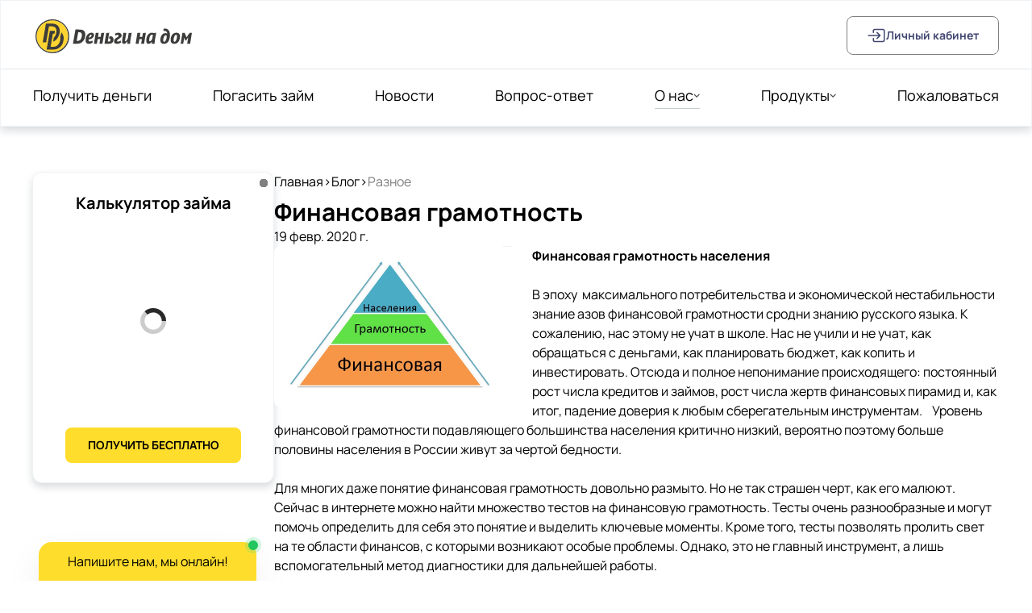

--- FILE ---
content_type: text/html; charset=utf-8
request_url: https://denginadom.ru/blog/interesnoe/finansovaya-gramotnost/
body_size: 39746
content:
<!doctype html>
<html data-n-head-ssr lang="ru" data-n-head="%7B%22lang%22:%7B%22ssr%22:%22ru%22%7D%7D">
  <head >
    <meta data-n-head="ssr" charset="utf-8"><meta data-n-head="ssr" name="viewport" content="width=device-width, initial-scale=1"><meta data-n-head="ssr" name="format-detection" content="telephone=no"><meta data-n-head="ssr" name="robots" content="index, follow"><meta data-n-head="ssr" data-hid="description" name="description" content="Финансовая грамотность населения В эпоху максимального потребительства и экономической нестабильности знание азов финансовой грамотности сродни знанию ..."><meta data-n-head="ssr" data-hid="keywords" name="keywords" content=""><meta data-n-head="ssr" data-hid="og:url" property="og:url" content="https://denginadom.ru/blog/interesnoe/finansovaya-gramotnost/"><meta data-n-head="ssr" data-hid="og:type" property="og:type" content="website"><meta data-n-head="ssr" data-hid="og:title" property="og:title" content="Финансовая грамотность"><meta data-n-head="ssr" data-hid="og:description" property="og:description" content="Финансовая грамотность населения В эпоху максимального потребительства и экономической нестабильности знание азов финансовой грамотности сродни знанию ..."><meta data-n-head="ssr" data-hid="og:image" property="og:image" content="https://api.new.denginadom.ru/file/finansovaya-gramotnost-1.jpg"><meta data-n-head="ssr" data-hid="og:image:width" property="og:image:width" content="1200"><meta data-n-head="ssr" data-hid="og:image:height" property="og:image:height" content="630"><meta data-n-head="ssr" data-hid="twitter:card" property="twitter:card" content="summary_large_image"><meta data-n-head="ssr" data-hid="twitter:domain" property="twitter:domain" content=""><meta data-n-head="ssr" data-hid="twitter:title" property="twitter:title" content="Финансовая грамотность"><meta data-n-head="ssr" data-hid="twitter:description" property="twitter:description" content="Финансовая грамотность населения В эпоху максимального потребительства и экономической нестабильности знание азов финансовой грамотности сродни знанию ..."><meta data-n-head="ssr" data-hid="twitter:image" property="twitter:image" content="https://api.new.denginadom.ru/file/finansovaya-gramotnost-1.jpg"><meta data-n-head="ssr" data-hid="og:locale" property="og:locale" content="ru_RU"><meta data-n-head="ssr" data-hid="og:site_name" property="og:site_name" content="Деньги на дом"><meta data-n-head="ssr" name="viewport" content="width=device-width, initial-scale=1, maximum-scale=1"><title>Финансовая грамотность - Деньги на дом</title><link data-n-head="ssr" rel="icon" type="image/x-icon" href="/favicon.ico"><link data-n-head="ssr" rel="apple-touch-icon" sizes="180x180" href="/apple-touch-icon.png"><link data-n-head="ssr" rel="apple-touch-icon" type="image/png" sizes="32x32" href="/favicon-32x32.png"><link data-n-head="ssr" rel="apple-touch-icon" type="image/png" sizes="16x16" href="/favicon-16x16.png"><link data-n-head="ssr" rel="manifest" href="/site.webmanifest"><script data-n-head="ssr" data-hid="metrika">(function(m,e,t,r,i,k,a){
    m[i]=m[i]||function(){(m[i].a=m[i].a||[]).push(arguments)};
    m[i].l=1*new Date();
    k=e.createElement(t),a=e.getElementsByTagName(t)[0],k.async=1,k.src=r,a.parentNode.insertBefore(k,a)})
    (window, document, "script", "https://mc.yandex.ru/metrika/tag.js", "ym");
    ym("30533147", "init", {"defer":true,"clickmap":true,"trackLinks":true,"accurateTrackBounce":true,"webvisor":true,"ecommerce":true});</script><script data-n-head="ssr" src="https://pixel.scoring.ru/pixel.js" async></script><noscript data-n-head="ssr"><div><img src="https://mc.yandex.ru/watch/30533147" style="position:absolute; left:-9999px;" alt="" /></div></noscript><noscript data-n-head="ssr" data-hid="305080c9"><style></style></noscript><link rel="preload" href="/_nuxt/62c00b7.js" as="script"><link rel="preload" href="/_nuxt/873af26.js" as="script"><link rel="preload" href="/_nuxt/c9cbba6.js" as="script"><link rel="preload" href="/_nuxt/efb6556.js" as="script"><link rel="preload" href="/_nuxt/259a083.js" as="script"><link rel="preload" href="/_nuxt/7cb19ce.js" as="script"><link rel="preload" href="/_nuxt/8f0e693.js" as="script"><link rel="preload" href="/_nuxt/ec3c6f1.js" as="script"><link rel="preload" href="/_nuxt/99059da.js" as="script"><link rel="preload" href="/_nuxt/3938136.js" as="script"><style data-vue-ssr-id="5913391a:0 17bc9ac2:0 2ec07acc:0 10148acf:0 0085f9b0:0 2775cb6c:0 709683a2:0 0d1a3720:0 d6d6c922:0 383dacdc:0 9982c846:0 57b8afb4:0 d619a7da:0 cbcc0b02:0">*{box-sizing:border-box}#__layout,#__nuxt,body,html{min-height:100%;-webkit-font-smoothing:antialiased;-moz-osx-font-smoothing:grayscale;-webkit-tap-highlight-color:rgba(255,255,255,0);scroll-behavior:smooth}.page-enter-active,.page-leave-active{transition:opacity .2s}.page-enter,.page-leave-active{opacity:0}.prose ul>li:before{background-color:gray;border-radius:20px;content:"";height:10px;left:-18px;opacity:.5;position:absolute;top:9px;width:10px}.accordion-enter-active{max-height:100vh;transition:max-height .5s ease-in-out,opacity .5s .1s}.accordion-enter,.accordion-leave-active{max-height:100vh;transition:all .3s}.accordion-enter,.accordion-leave-to{max-height:0;opacity:0}.shadows{background:#fff;border:1px solid #eff3f6;box-shadow:0 5px 10px rgba(63,78,91,.2)}.ghost{background:#fbd3f9;border:1px solid #012541;border-radius:8px;opacity:.3}.suggestions-suggestions{border:none!important;cursor:pointer!important;outline:none!important}.dadata-input{border-radius:8px!important;--tw-border-opacity:1;border-color:#d1d5db!important;border-color:rgba(209,213,219,var(--tw-border-opacity))!important}.dadata-input:focus{--tw-border-opacity:1;border-color:#424770!important;border-color:rgba(66,71,112,var(--tw-border-opacity))!important;outline:none}.vue-slider{padding-bottom:0!important;padding-top:0!important}.vue-slider .vue-slider-rail,.vue-slider .vue-slider-rail:before{background-color:#e5e5e5!important}.vue-slider .vue-slider-process:before,.vue-slider .vue-slider-rail:before{border-radius:100px;content:"";height:15px;position:absolute;top:0}.vue-slider .vue-slider-rail:before{background-color:#e4e4e7!important;right:-15px;width:40px}.vue-slider .vue-slider-process:before{background-color:#fde047!important;left:-15px;width:25px}.fade-enter-active,.fade-leave-active{transition:opacity .2s}.fade-enter,.fade-leave-to{opacity:0}.animated-allipsis:after{animation:dotty 1s step-end infinite;content:"";display:inline-block}@keyframes dotty{0%{content:""}25%{content:"."}50%{content:".."}75%{content:"..."}to{content:""}}
/*! tailwindcss v3.4.3 | MIT License | https://tailwindcss.com*/*,:after,:before{border:0 solid #e5e7eb;box-sizing:border-box}:after,:before{--tw-content:""}:host,html{line-height:1.5;-webkit-text-size-adjust:100%;font-family:Manrope,sans;font-feature-settings:normal;font-variation-settings:normal;-moz-tab-size:4;-o-tab-size:4;tab-size:4;-webkit-tap-highlight-color:transparent}body{line-height:inherit;margin:0}hr{border-top-width:1px;color:inherit;height:0}abbr:where([title]){text-decoration:underline;-webkit-text-decoration:underline dotted;text-decoration:underline dotted}h1,h2,h3,h4,h5,h6{font-size:inherit;font-weight:inherit}a{color:inherit;text-decoration:inherit}b,strong{font-weight:bolder}code,kbd,pre,samp{font-family:ui-monospace,SFMono-Regular,Menlo,Monaco,Consolas,"Liberation Mono","Courier New",monospace;font-feature-settings:normal;font-size:1em;font-variation-settings:normal}small{font-size:80%}sub,sup{font-size:75%;line-height:0;position:relative;vertical-align:baseline}sub{bottom:-.25em}sup{top:-.5em}table{border-collapse:collapse;border-color:inherit;text-indent:0}button,input,optgroup,select,textarea{color:inherit;font-family:inherit;font-feature-settings:inherit;font-size:100%;font-variation-settings:inherit;font-weight:inherit;letter-spacing:inherit;line-height:inherit;margin:0;padding:0}button,select{text-transform:none}button,input:where([type=button]),input:where([type=reset]),input:where([type=submit]){-webkit-appearance:button;background-color:transparent;background-image:none}:-moz-focusring{outline:auto}:-moz-ui-invalid{box-shadow:none}progress{vertical-align:baseline}::-webkit-inner-spin-button,::-webkit-outer-spin-button{height:auto}[type=search]{-webkit-appearance:textfield;outline-offset:-2px}::-webkit-search-decoration{-webkit-appearance:none}::-webkit-file-upload-button{-webkit-appearance:button;font:inherit}summary{display:list-item}blockquote,dd,dl,figure,h1,h2,h3,h4,h5,h6,hr,p,pre{margin:0}fieldset{margin:0}fieldset,legend{padding:0}menu,ol,ul{list-style:none;margin:0;padding:0}dialog{padding:0}textarea{resize:vertical}input::-moz-placeholder,textarea::-moz-placeholder{color:#9ca3af;opacity:1}input::placeholder,textarea::placeholder{color:#9ca3af;opacity:1}[role=button],button{cursor:pointer}:disabled{cursor:default}audio,canvas,embed,iframe,img,object,svg,video{display:block;vertical-align:middle}img,video{height:auto;max-width:100%}[hidden]{display:none}*,:after,:before{--tw-border-spacing-x:0;--tw-border-spacing-y:0;--tw-translate-x:0;--tw-translate-y:0;--tw-rotate:0;--tw-skew-x:0;--tw-skew-y:0;--tw-scale-x:1;--tw-scale-y:1;--tw-pan-x: ;--tw-pan-y: ;--tw-pinch-zoom: ;--tw-scroll-snap-strictness:proximity;--tw-gradient-from-position: ;--tw-gradient-via-position: ;--tw-gradient-to-position: ;--tw-ordinal: ;--tw-slashed-zero: ;--tw-numeric-figure: ;--tw-numeric-spacing: ;--tw-numeric-fraction: ;--tw-ring-inset: ;--tw-ring-offset-width:0px;--tw-ring-offset-color:#fff;--tw-ring-color:rgba(59,130,246,.5);--tw-ring-offset-shadow:0 0 transparent;--tw-ring-shadow:0 0 transparent;--tw-shadow:0 0 transparent;--tw-shadow-colored:0 0 transparent;--tw-blur: ;--tw-brightness: ;--tw-contrast: ;--tw-grayscale: ;--tw-hue-rotate: ;--tw-invert: ;--tw-saturate: ;--tw-sepia: ;--tw-drop-shadow: ;--tw-backdrop-blur: ;--tw-backdrop-brightness: ;--tw-backdrop-contrast: ;--tw-backdrop-grayscale: ;--tw-backdrop-hue-rotate: ;--tw-backdrop-invert: ;--tw-backdrop-opacity: ;--tw-backdrop-saturate: ;--tw-backdrop-sepia: ;--tw-contain-size: ;--tw-contain-layout: ;--tw-contain-paint: ;--tw-contain-style: }::backdrop{--tw-border-spacing-x:0;--tw-border-spacing-y:0;--tw-translate-x:0;--tw-translate-y:0;--tw-rotate:0;--tw-skew-x:0;--tw-skew-y:0;--tw-scale-x:1;--tw-scale-y:1;--tw-pan-x: ;--tw-pan-y: ;--tw-pinch-zoom: ;--tw-scroll-snap-strictness:proximity;--tw-gradient-from-position: ;--tw-gradient-via-position: ;--tw-gradient-to-position: ;--tw-ordinal: ;--tw-slashed-zero: ;--tw-numeric-figure: ;--tw-numeric-spacing: ;--tw-numeric-fraction: ;--tw-ring-inset: ;--tw-ring-offset-width:0px;--tw-ring-offset-color:#fff;--tw-ring-color:rgba(59,130,246,.5);--tw-ring-offset-shadow:0 0 transparent;--tw-ring-shadow:0 0 transparent;--tw-shadow:0 0 transparent;--tw-shadow-colored:0 0 transparent;--tw-blur: ;--tw-brightness: ;--tw-contrast: ;--tw-grayscale: ;--tw-hue-rotate: ;--tw-invert: ;--tw-saturate: ;--tw-sepia: ;--tw-drop-shadow: ;--tw-backdrop-blur: ;--tw-backdrop-brightness: ;--tw-backdrop-contrast: ;--tw-backdrop-grayscale: ;--tw-backdrop-hue-rotate: ;--tw-backdrop-invert: ;--tw-backdrop-opacity: ;--tw-backdrop-saturate: ;--tw-backdrop-sepia: ;--tw-contain-size: ;--tw-contain-layout: ;--tw-contain-paint: ;--tw-contain-style: }.container{width:100%}@media (min-width:640px){.container{max-width:640px}}@media (min-width:768px){.container{max-width:768px}}@media (min-width:1024px){.container{max-width:1024px}}@media (min-width:1280px){.container{max-width:1280px}}@media (min-width:1536px){.container{max-width:1536px}}.prose :where(h1):not(:where([class~=not-prose],[class~=not-prose] *)){font-size:30px;font-weight:700}.prose :where(h2):not(:where([class~=not-prose],[class~=not-prose] *)){font-size:26px}.prose :where(h3):not(:where([class~=not-prose],[class~=not-prose] *)){font-size:22px}.prose :where(ol):not(:where([class~=not-prose],[class~=not-prose] *)){list-style-position:outside;list-style-type:decimal;padding:0 1rem}.prose :where(ul):not(:where([class~=not-prose],[class~=not-prose] *)){padding:0 2rem}.prose :where(li):not(:where([class~=not-prose],[class~=not-prose] *)){position:relative}.prose :where(table):not(:where([class~=not-prose],[class~=not-prose] *)){border:1px solid #ccc;border-collapse:collapse;margin:0;overflow:hidden;table-layout:fixed;width:100%}.prose :where(tr):not(:where([class~=not-prose],[class~=not-prose] *)){border:1px solid #ccc}.prose :where(th):not(:where([class~=not-prose],[class~=not-prose] *)){background-color:#f1f3f5;border:2px solid #ced4da;box-sizing:border-box;font-weight:700;min-width:1em;padding:3px 5px;position:relative;text-align:left;vertical-align:top}.prose :where(td):not(:where([class~=not-prose],[class~=not-prose] *)){border:2px solid #ced4da;box-sizing:border-box;min-width:1em;padding:3px 5px;position:relative;vertical-align:top}.prose :where(p):not(:where([class~=not-prose],[class~=not-prose] *)){display:block}.prose :where(a):not(:where([class~=not-prose],[class~=not-prose] *)){color:#68cef8}.pointer-events-none{pointer-events:none}.visible{visibility:visible}.fixed{position:fixed}.absolute{position:absolute}.relative{position:relative}.inset-0{left:0;right:0}.inset-0,.inset-y-0{bottom:0;top:0}.-bottom-\[40px\]{bottom:-40px}.-left-36{left:-9rem}.-left-8{left:-2rem}.-left-full{left:-100%}.-right-0{right:0}.-right-0\.5{right:-.125rem}.-right-28{right:-7rem}.-right-36{right:-9rem}.-right-\[190px\]{right:-190px}.-right-full{right:-100%}.-top-0{top:0}.-top-0\.5{top:-.125rem}.-top-10{top:-2.5rem}.-top-\[300px\]{top:-300px}.-top-full{top:-100%}.bottom-0{bottom:0}.bottom-2{bottom:.5rem}.bottom-3{bottom:.75rem}.bottom-4{bottom:1rem}.bottom-\[70px\]{bottom:70px}.left-0{left:0}.left-0\.5{left:.125rem}.left-3{left:.75rem}.left-4{left:1rem}.left-5{left:1.25rem}.left-8{left:2rem}.left-\[38\%\]{left:38%}.left-\[45\%\]{left:45%}.left-\[80px\]{left:80px}.right-0{right:0}.right-10{right:2.5rem}.right-12{right:3rem}.right-2{right:.5rem}.right-3{right:.75rem}.right-3\.5{right:.875rem}.right-4{right:1rem}.right-6{right:1.5rem}.top-0{top:0}.top-0\.5{top:.125rem}.top-10{top:2.5rem}.top-12{top:3rem}.top-14{top:3.5rem}.top-2{top:.5rem}.top-20{top:5rem}.top-3{top:.75rem}.top-3\.5{top:.875rem}.top-36{top:9rem}.top-4{top:1rem}.top-4\.5{top:1.125rem}.top-5{top:1.25rem}.top-8{top:2rem}.top-\[14px\]{top:14px}.top-\[1px\]{top:1px}.top-\[2px\]{top:2px}.-z-10{z-index:-10}.z-0{z-index:0}.z-10{z-index:10}.z-20{z-index:20}.z-30{z-index:30}.z-50{z-index:50}.z-\[1000\]{z-index:1000}.z-\[100\]{z-index:100}.z-\[10\]{z-index:10}.z-\[15\]{z-index:15}.z-\[2000\]{z-index:2000}.z-\[2\]{z-index:2}.z-\[3000\]{z-index:3000}.z-\[500\]{z-index:500}.z-\[5\]{z-index:5}.z-\[998\]{z-index:998}.z-\[999\]{z-index:999}.col-span-3{grid-column:span 3/span 3}.float-right{float:right}.m-1{margin:.25rem}.m-auto{margin:auto}.m-px{margin:1px}.mx-auto{margin-left:auto;margin-right:auto}.my-1{margin-bottom:.25rem;margin-top:.25rem}.my-10{margin-bottom:2.5rem;margin-top:2.5rem}.my-16{margin-bottom:4rem;margin-top:4rem}.my-2{margin-bottom:.5rem;margin-top:.5rem}.my-3{margin-bottom:.75rem;margin-top:.75rem}.my-4{margin-bottom:1rem;margin-top:1rem}.my-8{margin-bottom:2rem;margin-top:2rem}.-mb-\[1px\]{margin-bottom:-1px}.-mt-0{margin-top:0}.-mt-1{margin-top:-.25rem}.-mt-6{margin-top:-1.5rem}.mb-1{margin-bottom:.25rem}.mb-10{margin-bottom:2.5rem}.mb-12{margin-bottom:3rem}.mb-16{margin-bottom:4rem}.mb-2{margin-bottom:.5rem}.mb-24{margin-bottom:6rem}.mb-3{margin-bottom:.75rem}.mb-4{margin-bottom:1rem}.mb-5{margin-bottom:1.25rem}.mb-6{margin-bottom:1.5rem}.mb-8{margin-bottom:2rem}.ml-0{margin-left:0}.ml-0\.5{margin-left:.125rem}.ml-1{margin-left:.25rem}.ml-2{margin-left:.5rem}.ml-3{margin-left:.75rem}.ml-4{margin-left:1rem}.ml-6{margin-left:1.5rem}.mr-2{margin-right:.5rem}.mr-3{margin-right:.75rem}.mr-4{margin-right:1rem}.mr-5{margin-right:1.25rem}.mr-6{margin-right:1.5rem}.mt-1{margin-top:.25rem}.mt-10{margin-top:2.5rem}.mt-12{margin-top:3rem}.mt-14{margin-top:3.5rem}.mt-16{margin-top:4rem}.mt-2{margin-top:.5rem}.mt-20{margin-top:5rem}.mt-3{margin-top:.75rem}.mt-4{margin-top:1rem}.mt-5{margin-top:1.25rem}.mt-6{margin-top:1.5rem}.mt-8{margin-top:2rem}.box-border{box-sizing:border-box}.block{display:block}.inline-block{display:inline-block}.inline{display:inline}.flex{display:flex}.inline-flex{display:inline-flex}.table{display:table}.grid{display:grid}.hidden{display:none}.h-0{height:0}.h-1{height:.25rem}.h-10{height:2.5rem}.h-16{height:4rem}.h-2{height:.5rem}.h-28{height:7rem}.h-3{height:.75rem}.h-32{height:8rem}.h-4{height:1rem}.h-5{height:1.25rem}.h-6{height:1.5rem}.h-72{height:18rem}.h-8{height:2rem}.h-9{height:2.25rem}.h-96{height:24rem}.h-\[0\.2px\]{height:.2px}.h-\[0\.85rem\]{height:.85rem}.h-\[120px\]{height:120px}.h-\[128px\]{height:128px}.h-\[1500px\]{height:1500px}.h-\[150px\]{height:150px}.h-\[1px\]{height:1px}.h-\[244px\]{height:244px}.h-\[264px\]{height:264px}.h-\[268px\]{height:268px}.h-\[2px\]{height:2px}.h-\[400px\]{height:400px}.h-\[580px\]{height:580px}.h-\[60px\]{height:60px}.h-\[820px\]{height:820px}.h-\[90px\]{height:90px}.h-fit{height:-moz-fit-content;height:fit-content}.h-full{height:100%}.h-px{height:1px}.h-screen{height:100vh}.max-h-0{max-height:0}.max-h-120{max-height:32rem}.max-h-20{max-height:5rem}.max-h-40{max-height:10rem}.max-h-\[200px\]{max-height:200px}.max-h-full{max-height:100%}.max-h-screen{max-height:100vh}.min-h-0{min-height:0}.min-h-10{min-height:2.5rem}.min-h-6{min-height:1.5rem}.min-h-\[130px\]{min-height:130px}.min-h-\[350px\]{min-height:350px}.min-h-\[700px\]{min-height:700px}.w-0{width:0}.w-1{width:.25rem}.w-1\/3{width:33.333333%}.w-10{width:2.5rem}.w-16{width:4rem}.w-2{width:.5rem}.w-28{width:7rem}.w-3{width:.75rem}.w-3\/12{width:25%}.w-3\/4{width:75%}.w-3\/5{width:60%}.w-3\/6{width:50%}.w-36{width:9rem}.w-4{width:1rem}.w-4\/5{width:80%}.w-40{width:10rem}.w-44{width:11rem}.w-48{width:12rem}.w-5{width:1.25rem}.w-6{width:1.5rem}.w-60{width:15rem}.w-72{width:18rem}.w-8{width:2rem}.w-80{width:20rem}.w-9{width:2.25rem}.w-96{width:24rem}.w-\[0\.2px\]{width:.2px}.w-\[0\.5px\]{width:.5px}.w-\[0\.85rem\]{width:.85rem}.w-\[109px\]{width:109px}.w-\[12\.5rem\]{width:12.5rem}.w-\[120px\]{width:120px}.w-\[134px\]{width:134px}.w-\[1500px\]{width:1500px}.w-\[38\%\]{width:38%}.w-\[380px\]{width:380px}.w-\[400px\]{width:400px}.w-\[520px\]{width:520px}.w-\[80\%\]{width:80%}.w-\[87\%\]{width:87%}.w-fit{width:-moz-fit-content;width:fit-content}.w-full{width:100%}.w-max{width:-moz-max-content;width:max-content}.w-px{width:1px}.min-w-265{min-width:265px}.min-w-6{min-width:1.5rem}.min-w-\[40px\]{min-width:40px}.max-w-\[66\%\]{max-width:66%}.max-w-\[90\%\]{max-width:90%}.max-w-xs{max-width:20rem}.flex-shrink{flex-shrink:1}.shrink-0{flex-shrink:0}.grow{flex-grow:1}.basis-10{flex-basis:2.5rem}.table-fixed{table-layout:fixed}.-translate-x-\[100\%\]{--tw-translate-x:-100%;transform:translate(-100%,var(--tw-translate-y)) rotate(var(--tw-rotate)) skewX(var(--tw-skew-x)) skewY(var(--tw-skew-y)) scaleX(var(--tw-scale-x)) scaleY(var(--tw-scale-y));transform:translate(var(--tw-translate-x),var(--tw-translate-y)) rotate(var(--tw-rotate)) skewX(var(--tw-skew-x)) skewY(var(--tw-skew-y)) scaleX(var(--tw-scale-x)) scaleY(var(--tw-scale-y))}.translate-x-0{--tw-translate-x:0px;transform:translateY(var(--tw-translate-y)) rotate(var(--tw-rotate)) skewX(var(--tw-skew-x)) skewY(var(--tw-skew-y)) scaleX(var(--tw-scale-x)) scaleY(var(--tw-scale-y));transform:translate(var(--tw-translate-x),var(--tw-translate-y)) rotate(var(--tw-rotate)) skewX(var(--tw-skew-x)) skewY(var(--tw-skew-y)) scaleX(var(--tw-scale-x)) scaleY(var(--tw-scale-y))}.translate-x-\[100\%\],.translate-x-full{--tw-translate-x:100%;transform:translate(100%,var(--tw-translate-y)) rotate(var(--tw-rotate)) skewX(var(--tw-skew-x)) skewY(var(--tw-skew-y)) scaleX(var(--tw-scale-x)) scaleY(var(--tw-scale-y));transform:translate(var(--tw-translate-x),var(--tw-translate-y)) rotate(var(--tw-rotate)) skewX(var(--tw-skew-x)) skewY(var(--tw-skew-y)) scaleX(var(--tw-scale-x)) scaleY(var(--tw-scale-y))}.-rotate-12{--tw-rotate:-12deg;transform:translate(var(--tw-translate-x),var(--tw-translate-y)) rotate(-12deg) skewX(var(--tw-skew-x)) skewY(var(--tw-skew-y)) scaleX(var(--tw-scale-x)) scaleY(var(--tw-scale-y));transform:translate(var(--tw-translate-x),var(--tw-translate-y)) rotate(var(--tw-rotate)) skewX(var(--tw-skew-x)) skewY(var(--tw-skew-y)) scaleX(var(--tw-scale-x)) scaleY(var(--tw-scale-y))}.-rotate-90{--tw-rotate:-90deg;transform:translate(var(--tw-translate-x),var(--tw-translate-y)) rotate(-90deg) skewX(var(--tw-skew-x)) skewY(var(--tw-skew-y)) scaleX(var(--tw-scale-x)) scaleY(var(--tw-scale-y));transform:translate(var(--tw-translate-x),var(--tw-translate-y)) rotate(var(--tw-rotate)) skewX(var(--tw-skew-x)) skewY(var(--tw-skew-y)) scaleX(var(--tw-scale-x)) scaleY(var(--tw-scale-y))}.rotate-0{--tw-rotate:0deg;transform:translate(var(--tw-translate-x),var(--tw-translate-y)) rotate(0deg) skewX(var(--tw-skew-x)) skewY(var(--tw-skew-y)) scaleX(var(--tw-scale-x)) scaleY(var(--tw-scale-y));transform:translate(var(--tw-translate-x),var(--tw-translate-y)) rotate(var(--tw-rotate)) skewX(var(--tw-skew-x)) skewY(var(--tw-skew-y)) scaleX(var(--tw-scale-x)) scaleY(var(--tw-scale-y))}.rotate-12{--tw-rotate:12deg;transform:translate(var(--tw-translate-x),var(--tw-translate-y)) rotate(12deg) skewX(var(--tw-skew-x)) skewY(var(--tw-skew-y)) scaleX(var(--tw-scale-x)) scaleY(var(--tw-scale-y));transform:translate(var(--tw-translate-x),var(--tw-translate-y)) rotate(var(--tw-rotate)) skewX(var(--tw-skew-x)) skewY(var(--tw-skew-y)) scaleX(var(--tw-scale-x)) scaleY(var(--tw-scale-y))}.rotate-180{--tw-rotate:180deg;transform:translate(var(--tw-translate-x),var(--tw-translate-y)) rotate(180deg) skewX(var(--tw-skew-x)) skewY(var(--tw-skew-y)) scaleX(var(--tw-scale-x)) scaleY(var(--tw-scale-y));transform:translate(var(--tw-translate-x),var(--tw-translate-y)) rotate(var(--tw-rotate)) skewX(var(--tw-skew-x)) skewY(var(--tw-skew-y)) scaleX(var(--tw-scale-x)) scaleY(var(--tw-scale-y))}.rotate-45{--tw-rotate:45deg;transform:translate(var(--tw-translate-x),var(--tw-translate-y)) rotate(45deg) skewX(var(--tw-skew-x)) skewY(var(--tw-skew-y)) scaleX(var(--tw-scale-x)) scaleY(var(--tw-scale-y));transform:translate(var(--tw-translate-x),var(--tw-translate-y)) rotate(var(--tw-rotate)) skewX(var(--tw-skew-x)) skewY(var(--tw-skew-y)) scaleX(var(--tw-scale-x)) scaleY(var(--tw-scale-y))}.rotate-90{--tw-rotate:90deg;transform:translate(var(--tw-translate-x),var(--tw-translate-y)) rotate(90deg) skewX(var(--tw-skew-x)) skewY(var(--tw-skew-y)) scaleX(var(--tw-scale-x)) scaleY(var(--tw-scale-y));transform:translate(var(--tw-translate-x),var(--tw-translate-y)) rotate(var(--tw-rotate)) skewX(var(--tw-skew-x)) skewY(var(--tw-skew-y)) scaleX(var(--tw-scale-x)) scaleY(var(--tw-scale-y))}.scale-150{--tw-scale-x:1.5;--tw-scale-y:1.5;transform:translate(var(--tw-translate-x),var(--tw-translate-y)) rotate(var(--tw-rotate)) skewX(var(--tw-skew-x)) skewY(var(--tw-skew-y)) scaleX(1.5) scaleY(1.5)}.scale-150,.transform{transform:translate(var(--tw-translate-x),var(--tw-translate-y)) rotate(var(--tw-rotate)) skewX(var(--tw-skew-x)) skewY(var(--tw-skew-y)) scaleX(var(--tw-scale-x)) scaleY(var(--tw-scale-y))}.animate-\[float_7\.5s_ease-in-out_infinite\]{animation:float 7.5s ease-in-out infinite}.animate-\[float_8s_ease-in-out_infinite\]{animation:float 8s ease-in-out infinite}@keyframes float{0%,to{transform:translateY(0)}50%{transform:translateY(10px)}}.animate-\[float_9s_ease-in-out_infinite\]{animation:float 9s ease-in-out infinite}@keyframes ping{75%,to{opacity:0;transform:scale(2)}}.animate-ping{animation:ping 1s cubic-bezier(0,0,.2,1) infinite}@keyframes pulse-dot{0%{opacity:.4;transform:scale(.95)}50%{opacity:1;transform:scale(1.05)}to{opacity:.4;transform:scale(.95)}}.animate-pulse-dot{animation:pulse-dot 1.5s ease-in-out infinite}@keyframes slide-up-in{0%{opacity:0;transform:translateY(100%)}to{opacity:1;transform:translateY(0)}}.animate-slide-up-in{animation:slide-up-in .4s ease-in-out forwards}@keyframes slide-up-out{0%{opacity:1;transform:translateY(0)}to{opacity:0;transform:translateY(-100%)}}.animate-slide-up-out{animation:slide-up-out .4s ease-in-out forwards}@keyframes spin{to{transform:rotate(1turn)}}.animate-spin{animation:spin 1s linear infinite}.cursor-grab{cursor:grab}.cursor-grabbing{cursor:grabbing}.cursor-not-allowed{cursor:not-allowed}.cursor-pointer{cursor:pointer}.cursor-text{cursor:text}.select-none{-webkit-user-select:none;-moz-user-select:none;user-select:none}.resize-none{resize:none}.resize{resize:both}.list-inside{list-style-position:inside}.list-disc{list-style-type:disc}.columns-2{-moz-columns:2;column-count:2}.auto-rows-fr{grid-auto-rows:minmax(0,1fr)}.auto-rows-partnerAutoRows{grid-auto-rows:130px}.grid-cols-12{grid-template-columns:repeat(12,minmax(0,1fr))}.grid-cols-4{grid-template-columns:repeat(4,minmax(0,1fr))}.grid-cols-\[repeat\(auto-fill\2c _minmax\(150px\2c _1fr\)\)\]{grid-template-columns:repeat(auto-fill,minmax(150px,1fr))}.grid-cols-\[repeat\(auto-fill\2c _minmax\(300px\2c _1fr\)\)\]{grid-template-columns:repeat(auto-fill,minmax(300px,1fr))}.grid-cols-footerElements{grid-template-columns:repeat(auto-fit,minmax(100px,1fr));}.grid-cols-footerTablet{grid-template-columns:repeat(auto-fit,minmax(280px,1fr))}.grid-cols-loanOptions{grid-template-columns:repeat(auto-fit,minmax(280px,1fr));}.grid-cols-news{grid-template-columns:repeat(auto-fit,minmax(310px,1fr));}.grid-cols-partnerCol{grid-template-columns:repeat(auto-fill,minmax(130px,1fr));}.flex-row{flex-direction:row}.flex-col{flex-direction:column}.flex-wrap{flex-wrap:wrap}.items-start{align-items:flex-start}.items-end{align-items:flex-end}.items-center{align-items:center}.justify-start{justify-content:flex-start}.justify-end{justify-content:flex-end}.justify-center{justify-content:center}.justify-between{justify-content:space-between}.justify-around{justify-content:space-around}.justify-items-center{justify-items:center}.gap-1{gap:.25rem}.gap-10{gap:2.5rem}.gap-12{gap:3rem}.gap-14{gap:3.5rem}.gap-16{gap:4rem}.gap-2{gap:.5rem}.gap-20{gap:5rem}.gap-3{gap:.75rem}.gap-4{gap:1rem}.gap-5{gap:1.25rem}.gap-6{gap:1.5rem}.gap-7{gap:1.75rem}.gap-8{gap:2rem}.self-start{align-self:flex-start}.self-end{align-self:flex-end}.self-center{align-self:center}.overflow-auto{overflow:auto}.overflow-hidden{overflow:hidden}.overflow-x-auto{overflow-x:auto}.overflow-x-hidden{overflow-x:hidden}.overflow-y-scroll{overflow-y:scroll}.overscroll-y-contain{overscroll-behavior-y:contain}.hyphens-auto{-webkit-hyphens:auto;hyphens:auto}.whitespace-nowrap{white-space:nowrap}.break-words{word-wrap:break-word}.rounded-2xl{border-radius:1rem}.rounded-\[100\%\]{border-radius:100%}.rounded-\[12px\]{border-radius:12px}.rounded-\[8px\]{border-radius:8px}.rounded-full{border-radius:9999px}.rounded-lg{border-radius:.5rem}.rounded-md{border-radius:.375rem}.rounded-none{border-radius:0}.rounded-xl{border-radius:.75rem}.rounded-b-none{border-bottom-left-radius:0;border-bottom-right-radius:0}.rounded-l-lg{border-bottom-left-radius:.5rem;border-top-left-radius:.5rem}.rounded-r-lg{border-bottom-right-radius:.5rem;border-top-right-radius:.5rem}.rounded-t-2xl{border-top-left-radius:1rem;border-top-right-radius:1rem}.rounded-t-lg{border-top-left-radius:.5rem;border-top-right-radius:.5rem}.rounded-bl-lg{border-bottom-left-radius:.5rem}.rounded-br-lg{border-bottom-right-radius:.5rem}.rounded-br-none{border-bottom-right-radius:0}.rounded-tl-none{border-top-left-radius:0}.rounded-tr-lg{border-top-right-radius:.5rem}.rounded-tr-none{border-top-right-radius:0}.border{border-width:1px}.border-2{border-width:2px}.border-y{border-top-width:1px}.border-b,.border-y{border-bottom-width:1px}.border-b-0{border-bottom-width:0}.border-b-2{border-bottom-width:2px}.border-b-4{border-bottom-width:4px}.border-l-8{border-left-width:8px}.border-t{border-top-width:1px}.border-t-4{border-top-width:4px}.border-dashed{border-style:dashed}.border-none{border-style:none}.border-black{--tw-border-opacity:1;border-color:#000;border-color:rgba(0,0,0,var(--tw-border-opacity))}.border-blue-600{--tw-border-opacity:1;border-color:#2563eb;border-color:rgba(37,99,235,var(--tw-border-opacity))}.border-customYellow{--tw-border-opacity:1;border-color:#ffdd2d;border-color:rgba(255,221,45,var(--tw-border-opacity))}.border-dark-blue{--tw-border-opacity:1;border-color:#424770;border-color:rgba(66,71,112,var(--tw-border-opacity))}.border-gray-100{--tw-border-opacity:1;border-color:#f3f4f6;border-color:rgba(243,244,246,var(--tw-border-opacity))}.border-gray-200{--tw-border-opacity:1;border-color:#e5e7eb;border-color:rgba(229,231,235,var(--tw-border-opacity))}.border-gray-300{--tw-border-opacity:1;border-color:#d1d5db;border-color:rgba(209,213,219,var(--tw-border-opacity))}.border-green-500{--tw-border-opacity:1;border-color:#22c55e;border-color:rgba(34,197,94,var(--tw-border-opacity))}.border-inputBorDef{border-color:rgba(66,71,112,.3)}.border-red-600{--tw-border-opacity:1;border-color:#dc2626;border-color:rgba(220,38,38,var(--tw-border-opacity))}.border-slate-200{--tw-border-opacity:1;border-color:#e2e8f0;border-color:rgba(226,232,240,var(--tw-border-opacity))}.border-statusBudge-warning{--tw-border-opacity:1;border-color:#ffd336;border-color:rgba(255,211,54,var(--tw-border-opacity))}.border-white{--tw-border-opacity:1;border-color:#fff;border-color:rgba(255,255,255,var(--tw-border-opacity))}.border-zinc-300{--tw-border-opacity:1;border-color:#d4d4d8;border-color:rgba(212,212,216,var(--tw-border-opacity))}.border-l-customYellow{--tw-border-opacity:1;border-left-color:#ffdd2d;border-left-color:rgba(255,221,45,var(--tw-border-opacity))}.bg-\[\#E5E7EB\]{--tw-bg-opacity:1;background-color:#e5e7eb;background-color:rgba(229,231,235,var(--tw-bg-opacity))}.bg-amber-200{--tw-bg-opacity:1;background-color:#fde68a;background-color:rgba(253,230,138,var(--tw-bg-opacity))}.bg-amber-300{--tw-bg-opacity:1;background-color:#fcd34d;background-color:rgba(252,211,77,var(--tw-bg-opacity))}.bg-black{--tw-bg-opacity:1;background-color:#000;background-color:rgba(0,0,0,var(--tw-bg-opacity))}.bg-black\/10{background-color:rgba(0,0,0,.1)}.bg-black\/70{background-color:rgba(0,0,0,.7)}.bg-blue-500{--tw-bg-opacity:1;background-color:#3b82f6;background-color:rgba(59,130,246,var(--tw-bg-opacity))}.bg-customYellow{--tw-bg-opacity:1;background-color:#ffdd2d;background-color:rgba(255,221,45,var(--tw-bg-opacity))}.bg-customYellow\/30{background-color:rgba(255,221,45,.3)}.bg-customYellow\/80{background-color:rgba(255,221,45,.8)}.bg-dark-blue{--tw-bg-opacity:1;background-color:#424770;background-color:rgba(66,71,112,var(--tw-bg-opacity))}.bg-dark-text{--tw-bg-opacity:1;background-color:#1a203d;background-color:rgba(26,32,61,var(--tw-bg-opacity))}.bg-gray-100{--tw-bg-opacity:1;background-color:#f3f4f6;background-color:rgba(243,244,246,var(--tw-bg-opacity))}.bg-gray-200{--tw-bg-opacity:1;background-color:#e5e7eb;background-color:rgba(229,231,235,var(--tw-bg-opacity))}.bg-gray-200\/30{background-color:rgba(229,231,235,.3)}.bg-gray-300{--tw-bg-opacity:1;background-color:#d1d5db;background-color:rgba(209,213,219,var(--tw-bg-opacity))}.bg-gray-400{--tw-bg-opacity:1;background-color:#9ca3af;background-color:rgba(156,163,175,var(--tw-bg-opacity))}.bg-gray-50{--tw-bg-opacity:1;background-color:#f9fafb;background-color:rgba(249,250,251,var(--tw-bg-opacity))}.bg-gray-500{--tw-bg-opacity:1;background-color:#6b7280;background-color:rgba(107,114,128,var(--tw-bg-opacity))}.bg-gray-600{--tw-bg-opacity:1;background-color:#4b5563;background-color:rgba(75,85,99,var(--tw-bg-opacity))}.bg-gray-700{--tw-bg-opacity:1;background-color:#374151;background-color:rgba(55,65,81,var(--tw-bg-opacity))}.bg-green-400{--tw-bg-opacity:1;background-color:#4ade80;background-color:rgba(74,222,128,var(--tw-bg-opacity))}.bg-green-500{--tw-bg-opacity:1;background-color:#22c55e;background-color:rgba(34,197,94,var(--tw-bg-opacity))}.bg-red-100{--tw-bg-opacity:1;background-color:#fee2e2;background-color:rgba(254,226,226,var(--tw-bg-opacity))}.bg-red-200{--tw-bg-opacity:1;background-color:#fecaca;background-color:rgba(254,202,202,var(--tw-bg-opacity))}.bg-red-500{--tw-bg-opacity:1;background-color:#ef4444;background-color:rgba(239,68,68,var(--tw-bg-opacity))}.bg-reviewsBg{--tw-bg-opacity:1;background-color:#fafafa;background-color:rgba(250,250,250,var(--tw-bg-opacity))}.bg-selectBg{--tw-bg-opacity:1;background-color:#fcfcfc;background-color:rgba(252,252,252,var(--tw-bg-opacity))}.bg-sky-400{--tw-bg-opacity:1;background-color:#38bdf8;background-color:rgba(56,189,248,var(--tw-bg-opacity))}.bg-sky-500{--tw-bg-opacity:1;background-color:#0ea5e9;background-color:rgba(14,165,233,var(--tw-bg-opacity))}.bg-slate-50{--tw-bg-opacity:1;background-color:#f8fafc;background-color:rgba(248,250,252,var(--tw-bg-opacity))}.bg-transparent{background-color:transparent}.bg-white{--tw-bg-opacity:1;background-color:#fff;background-color:rgba(255,255,255,var(--tw-bg-opacity))}.bg-white\/95{background-color:hsla(0,0%,100%,.95)}.bg-yellow-200{--tw-bg-opacity:1;background-color:#fef08a;background-color:rgba(254,240,138,var(--tw-bg-opacity))}.bg-yellow-300{--tw-bg-opacity:1;background-color:#fde047;background-color:rgba(253,224,71,var(--tw-bg-opacity))}.bg-yellow-400{--tw-bg-opacity:1;background-color:#facc15;background-color:rgba(250,204,21,var(--tw-bg-opacity))}.bg-yellow-500{--tw-bg-opacity:1;background-color:#eab308;background-color:rgba(234,179,8,var(--tw-bg-opacity))}.bg-zinc-100{--tw-bg-opacity:1;background-color:#f4f4f5;background-color:rgba(244,244,245,var(--tw-bg-opacity))}.bg-zinc-200{--tw-bg-opacity:1;background-color:#e4e4e7;background-color:rgba(228,228,231,var(--tw-bg-opacity))}.bg-opacity-60{--tw-bg-opacity:0.6}.bg-opacity-70{--tw-bg-opacity:0.7}.bg-opacity-80{--tw-bg-opacity:0.8}.bg-gradient-to-r{background-image:linear-gradient(to right,var(--tw-gradient-stops))}.bg-tableHead{background-image:linear-gradient(90deg,#ecebfe -13.54%,#fdebf5 108.96%)}.from-yellow-200{--tw-gradient-from:#fef08a var(--tw-gradient-from-position);--tw-gradient-to:hsla(53,98%,77%,0) var(--tw-gradient-to-position);--tw-gradient-stops:var(--tw-gradient-from),var(--tw-gradient-to)}.to-yellow-400{--tw-gradient-to:#facc15 var(--tw-gradient-to-position)}.object-contain{-o-object-fit:contain;object-fit:contain}.p-0{padding:0}.p-1{padding:.25rem}.p-10{padding:2.5rem}.p-12{padding:3rem}.p-2{padding:.5rem}.p-3{padding:.75rem}.p-4{padding:1rem}.p-8{padding:2rem}.p-\[5px\]{padding:5px}.p-\[6px\]{padding:6px}.px-0{padding-left:0;padding-right:0}.px-1{padding-left:.25rem;padding-right:.25rem}.px-1\.5{padding-left:.375rem;padding-right:.375rem}.px-10{padding-left:2.5rem;padding-right:2.5rem}.px-16{padding-left:4rem;padding-right:4rem}.px-2{padding-left:.5rem;padding-right:.5rem}.px-2\.5{padding-left:.625rem;padding-right:.625rem}.px-3{padding-left:.75rem;padding-right:.75rem}.px-4{padding-left:1rem;padding-right:1rem}.px-5{padding-left:1.25rem;padding-right:1.25rem}.px-6{padding-left:1.5rem;padding-right:1.5rem}.px-8{padding-left:2rem;padding-right:2rem}.px-\[18px\]{padding-left:18px;padding-right:18px}.px-\[6px\]{padding-left:6px;padding-right:6px}.px-\[8px\]{padding-left:8px;padding-right:8px}.py-0{padding-bottom:0;padding-top:0}.py-0\.5{padding-bottom:.125rem;padding-top:.125rem}.py-1{padding-bottom:.25rem;padding-top:.25rem}.py-1\.5{padding-bottom:.375rem;padding-top:.375rem}.py-10{padding-bottom:2.5rem;padding-top:2.5rem}.py-14{padding-bottom:3.5rem;padding-top:3.5rem}.py-16{padding-bottom:4rem;padding-top:4rem}.py-2{padding-bottom:.5rem;padding-top:.5rem}.py-2\.5{padding-bottom:.625rem;padding-top:.625rem}.py-20{padding-bottom:5rem;padding-top:5rem}.py-3{padding-bottom:.75rem;padding-top:.75rem}.py-4{padding-bottom:1rem;padding-top:1rem}.py-5{padding-bottom:1.25rem;padding-top:1.25rem}.py-6{padding-bottom:1.5rem;padding-top:1.5rem}.py-8{padding-bottom:2rem;padding-top:2rem}.py-\[14px\]{padding-bottom:14px;padding-top:14px}.pb-10{padding-bottom:2.5rem}.pb-14{padding-bottom:3.5rem}.pb-16{padding-bottom:4rem}.pb-3{padding-bottom:.75rem}.pb-6{padding-bottom:1.5rem}.pb-8{padding-bottom:2rem}.pb-\[4px\]{padding-bottom:4px}.pb-\[8px\]{padding-bottom:8px}.pl-2{padding-left:.5rem}.pl-4{padding-left:1rem}.pl-5{padding-left:1.25rem}.pr-11{padding-right:2.75rem}.pr-2{padding-right:.5rem}.pr-3{padding-right:.75rem}.pr-4{padding-right:1rem}.pr-5{padding-right:1.25rem}.pr-6{padding-right:1.5rem}.pr-\[55px\]{padding-right:55px}.pt-10{padding-top:2.5rem}.pt-16{padding-top:4rem}.pt-2{padding-top:.5rem}.pt-24{padding-top:6rem}.pt-3{padding-top:.75rem}.pt-4{padding-top:1rem}.pt-6{padding-top:1.5rem}.pt-\[18px\]{padding-top:18px}.pt-\[22px\]{padding-top:22px}.text-left{text-align:left}.text-center{text-align:center}.text-justify{text-align:justify}.text-2xl{font-size:1.5rem;line-height:2rem}.text-3xl{font-size:1.875rem;line-height:2.25rem}.text-4xl{font-size:2.25rem;line-height:2.5rem}.text-\[0\.95rem\]{font-size:.95rem}.text-\[0px\]{font-size:0}.text-\[10px\]{font-size:10px}.text-\[12px\]{font-size:12px}.text-\[16px\]{font-size:16px}.text-\[1rem\]{font-size:1rem}.text-\[8px\]{font-size:8px}.text-base{font-size:1rem;line-height:1.5rem}.text-lg{font-size:1.125rem;line-height:1.75rem}.text-sm{font-size:.875rem;line-height:1.25rem}.text-xl{font-size:1.25rem;line-height:1.75rem}.text-xs{font-size:.75rem;line-height:1rem}.font-bold{font-weight:700}.font-medium{font-weight:500}.font-semibold{font-weight:600}.uppercase{text-transform:uppercase}.italic{font-style:italic}.leading-6{line-height:1.5rem}.leading-7{line-height:1.75rem}.leading-8{line-height:2rem}.leading-9{line-height:2.25rem}.text-amber-500{--tw-text-opacity:1;color:#f59e0b;color:rgba(245,158,11,var(--tw-text-opacity))}.text-black{--tw-text-opacity:1;color:#000;color:rgba(0,0,0,var(--tw-text-opacity))}.text-black\/90{color:rgba(0,0,0,.9)}.text-customYellow{--tw-text-opacity:1;color:#ffdd2d;color:rgba(255,221,45,var(--tw-text-opacity))}.text-customYellow\/70{color:rgba(255,221,45,.7)}.text-dark-blue{--tw-text-opacity:1;color:#424770;color:rgba(66,71,112,var(--tw-text-opacity))}.text-dark-text{--tw-text-opacity:1;color:#1a203d;color:rgba(26,32,61,var(--tw-text-opacity))}.text-gray-100\/90{color:rgba(243,244,246,.9)}.text-gray-400{--tw-text-opacity:1;color:#9ca3af;color:rgba(156,163,175,var(--tw-text-opacity))}.text-gray-500{--tw-text-opacity:1;color:#6b7280;color:rgba(107,114,128,var(--tw-text-opacity))}.text-gray-600{--tw-text-opacity:1;color:#4b5563;color:rgba(75,85,99,var(--tw-text-opacity))}.text-gray-700{--tw-text-opacity:1;color:#374151;color:rgba(55,65,81,var(--tw-text-opacity))}.text-green-500{--tw-text-opacity:1;color:#22c55e;color:rgba(34,197,94,var(--tw-text-opacity))}.text-green-700{--tw-text-opacity:1;color:#15803d;color:rgba(21,128,61,var(--tw-text-opacity))}.text-header{--tw-text-opacity:1;color:#363636;color:rgba(54,54,54,var(--tw-text-opacity))}.text-red-500{--tw-text-opacity:1;color:#ef4444;color:rgba(239,68,68,var(--tw-text-opacity))}.text-red-700{--tw-text-opacity:1;color:#b91c1c;color:rgba(185,28,28,var(--tw-text-opacity))}.text-white{--tw-text-opacity:1;color:#fff;color:rgba(255,255,255,var(--tw-text-opacity))}.text-zinc-500{--tw-text-opacity:1;color:#71717a;color:rgba(113,113,122,var(--tw-text-opacity))}.text-zinc-600{--tw-text-opacity:1;color:#52525b;color:rgba(82,82,91,var(--tw-text-opacity))}.text-zinc-700{--tw-text-opacity:1;color:#3f3f46;color:rgba(63,63,70,var(--tw-text-opacity))}.underline{text-decoration-line:underline}.opacity-0{opacity:0}.opacity-100{opacity:1}.opacity-20{opacity:.2}.opacity-30{opacity:.3}.opacity-35{opacity:.35}.opacity-40{opacity:.4}.opacity-50{opacity:.5}.opacity-60{opacity:.6}.opacity-70{opacity:.7}.opacity-75{opacity:.75}.opacity-80{opacity:.8}.opacity-90{opacity:.9}.shadow{--tw-shadow:0 1px 3px 0 rgba(0,0,0,.1),0 1px 2px -1px rgba(0,0,0,.1);--tw-shadow-colored:0 1px 3px 0 var(--tw-shadow-color),0 1px 2px -1px var(--tw-shadow-color);box-shadow:0 0 transparent,0 0 transparent,0 1px 3px 0 rgba(0,0,0,.1),0 1px 2px -1px rgba(0,0,0,.1);box-shadow:var(--tw-ring-offset-shadow,0 0 transparent),var(--tw-ring-shadow,0 0 transparent),var(--tw-shadow)}.shadow-2xl{--tw-shadow:0 25px 50px -12px rgba(0,0,0,.25);--tw-shadow-colored:0 25px 50px -12px var(--tw-shadow-color);box-shadow:0 0 transparent,0 0 transparent,0 25px 50px -12px rgba(0,0,0,.25);box-shadow:var(--tw-ring-offset-shadow,0 0 transparent),var(--tw-ring-shadow,0 0 transparent),var(--tw-shadow)}.shadow-\[0px_0px_130px_150px_rgba\(255\2c 221\2c 45\2c 1\)\]{--tw-shadow:0px 0px 130px 150px #ffdd2d;--tw-shadow-colored:0px 0px 130px 150px var(--tw-shadow-color);box-shadow:0 0 transparent,0 0 transparent,0 0 130px 150px #ffdd2d;box-shadow:var(--tw-ring-offset-shadow,0 0 transparent),var(--tw-ring-shadow,0 0 transparent),var(--tw-shadow)}.shadow-inner{--tw-shadow:inset 0 2px 4px 0 rgba(0,0,0,.05);--tw-shadow-colored:inset 0 2px 4px 0 var(--tw-shadow-color);box-shadow:0 0 transparent,0 0 transparent,inset 0 2px 4px 0 rgba(0,0,0,.05);box-shadow:var(--tw-ring-offset-shadow,0 0 transparent),var(--tw-ring-shadow,0 0 transparent),var(--tw-shadow)}.shadow-lg{--tw-shadow:0 10px 15px -3px rgba(0,0,0,.1),0 4px 6px -4px rgba(0,0,0,.1);--tw-shadow-colored:0 10px 15px -3px var(--tw-shadow-color),0 4px 6px -4px var(--tw-shadow-color);box-shadow:0 0 transparent,0 0 transparent,0 10px 15px -3px rgba(0,0,0,.1),0 4px 6px -4px rgba(0,0,0,.1);box-shadow:var(--tw-ring-offset-shadow,0 0 transparent),var(--tw-ring-shadow,0 0 transparent),var(--tw-shadow)}.shadow-md{--tw-shadow:0 4px 6px -1px rgba(0,0,0,.1),0 2px 4px -2px rgba(0,0,0,.1);--tw-shadow-colored:0 4px 6px -1px var(--tw-shadow-color),0 2px 4px -2px var(--tw-shadow-color);box-shadow:0 0 transparent,0 0 transparent,0 4px 6px -1px rgba(0,0,0,.1),0 2px 4px -2px rgba(0,0,0,.1);box-shadow:var(--tw-ring-offset-shadow,0 0 transparent),var(--tw-ring-shadow,0 0 transparent),var(--tw-shadow)}.shadow-xl{--tw-shadow:0 20px 25px -5px rgba(0,0,0,.1),0 8px 10px -6px rgba(0,0,0,.1);--tw-shadow-colored:0 20px 25px -5px var(--tw-shadow-color),0 8px 10px -6px var(--tw-shadow-color);box-shadow:0 0 transparent,0 0 transparent,0 20px 25px -5px rgba(0,0,0,.1),0 8px 10px -6px rgba(0,0,0,.1);box-shadow:var(--tw-ring-offset-shadow,0 0 transparent),var(--tw-ring-shadow,0 0 transparent),var(--tw-shadow)}.outline-none{outline:2px solid transparent;outline-offset:2px}.outline{outline-style:solid}.ring-1{--tw-ring-offset-shadow:var(--tw-ring-inset) 0 0 0 var(--tw-ring-offset-width) var(--tw-ring-offset-color);--tw-ring-shadow:var(--tw-ring-inset) 0 0 0 calc(1px + var(--tw-ring-offset-width)) var(--tw-ring-color);box-shadow:var(--tw-ring-offset-shadow),var(--tw-ring-shadow),0 0 transparent;box-shadow:var(--tw-ring-offset-shadow),var(--tw-ring-shadow),var(--tw-shadow,0 0 transparent)}.ring-black{--tw-ring-opacity:1;--tw-ring-color:rgba(0,0,0,var(--tw-ring-opacity))}.ring-blue-200{--tw-ring-opacity:1;--tw-ring-color:rgba(191,219,254,var(--tw-ring-opacity))}.blur{--tw-blur:blur(8px);filter:blur(8px) var(--tw-brightness) var(--tw-contrast) var(--tw-grayscale) var(--tw-hue-rotate) var(--tw-invert) var(--tw-saturate) var(--tw-sepia) var(--tw-drop-shadow);filter:var(--tw-blur) var(--tw-brightness) var(--tw-contrast) var(--tw-grayscale) var(--tw-hue-rotate) var(--tw-invert) var(--tw-saturate) var(--tw-sepia) var(--tw-drop-shadow)}.drop-shadow{--tw-drop-shadow:drop-shadow(0 1px 2px rgba(0,0,0,.1)) drop-shadow(0 1px 1px rgba(0,0,0,.06));filter:var(--tw-blur) var(--tw-brightness) var(--tw-contrast) var(--tw-grayscale) var(--tw-hue-rotate) var(--tw-invert) var(--tw-saturate) var(--tw-sepia) drop-shadow(0 1px 2px rgba(0,0,0,.1)) drop-shadow(0 1px 1px rgba(0,0,0,.06));filter:var(--tw-blur) var(--tw-brightness) var(--tw-contrast) var(--tw-grayscale) var(--tw-hue-rotate) var(--tw-invert) var(--tw-saturate) var(--tw-sepia) var(--tw-drop-shadow)}.drop-shadow-\[0px_0px_5px_rgba\(255\2c 221\2c 45\2c 1\)\]{--tw-drop-shadow:drop-shadow(0px 0px 5px #ffdd2d);filter:var(--tw-blur) var(--tw-brightness) var(--tw-contrast) var(--tw-grayscale) var(--tw-hue-rotate) var(--tw-invert) var(--tw-saturate) var(--tw-sepia) drop-shadow(0 0 5px rgba(255,221,45,1))}.drop-shadow-\[0px_0px_5px_rgba\(255\2c 221\2c 45\2c 1\)\],.filter{filter:var(--tw-blur) var(--tw-brightness) var(--tw-contrast) var(--tw-grayscale) var(--tw-hue-rotate) var(--tw-invert) var(--tw-saturate) var(--tw-sepia) var(--tw-drop-shadow)}.\!transition{transition-duration:.15s!important;transition-property:color,background-color,border-color,text-decoration-color,fill,stroke,opacity,box-shadow,transform,filter,-webkit-backdrop-filter!important;transition-property:color,background-color,border-color,text-decoration-color,fill,stroke,opacity,box-shadow,transform,filter,backdrop-filter!important;transition-property:color,background-color,border-color,text-decoration-color,fill,stroke,opacity,box-shadow,transform,filter,backdrop-filter,-webkit-backdrop-filter!important;transition-timing-function:cubic-bezier(.4,0,.2,1)!important}.transition{transition-duration:.15s;transition-property:color,background-color,border-color,text-decoration-color,fill,stroke,opacity,box-shadow,transform,filter,-webkit-backdrop-filter;transition-property:color,background-color,border-color,text-decoration-color,fill,stroke,opacity,box-shadow,transform,filter,backdrop-filter;transition-property:color,background-color,border-color,text-decoration-color,fill,stroke,opacity,box-shadow,transform,filter,backdrop-filter,-webkit-backdrop-filter;transition-timing-function:cubic-bezier(.4,0,.2,1)}.transition-all{transition-property:all;transition-timing-function:cubic-bezier(.4,0,.2,1)}.duration-150,.transition-all{transition-duration:.15s}.duration-300{transition-duration:.3s}.ease-in-out{transition-timing-function:cubic-bezier(.4,0,.2,1)}.shadows{background:#fff;border:1px solid #eff3f6;box-shadow:0 5px 10px rgba(63,78,91,.2)}.height_calc{height:480px}@media (min-width:768px){.height_calc{height:530px}}@media (min-width:1024px){.height_calc{height:580px}}@media (min-width:1280px){.height_calc{height:590px}}@media (min-width:1536px){.height_calc{height:580px}}.customContainer{margin-left:auto;margin-right:auto;padding-left:1rem;padding-right:1rem}@media (min-width:1024px){.customContainer{width:100%}@media (min-width:640px){.customContainer{max-width:640px}}@media (min-width:768px){.customContainer{max-width:768px}}@media (min-width:1024px){.customContainer{max-width:1024px}}@media (min-width:1280px){.customContainer{max-width:1280px}}@media (min-width:1536px){.customContainer{max-width:1536px}}}@media (min-width:768px){.customContainer{padding-left:2.5rem;padding-right:2.5rem}}@media (min-width:1024px){.lg\:container{width:100%}@media (min-width:640px){.lg\:container{max-width:640px}}@media (min-width:768px){.lg\:container{max-width:768px}}@media (min-width:1024px){.lg\:container{max-width:1024px}}@media (min-width:1280px){.lg\:container{max-width:1280px}}@media (min-width:1536px){.lg\:container{max-width:1536px}}}@media (min-width:1280px){.xl\:container{width:100%}@media (min-width:640px){.xl\:container{max-width:640px}}@media (min-width:768px){.xl\:container{max-width:768px}}@media (min-width:1024px){.xl\:container{max-width:1024px}}@media (min-width:1280px){.xl\:container{max-width:1280px}}@media (min-width:1536px){.xl\:container{max-width:1536px}}}.first\:rounded-l-md:first-child{border-bottom-left-radius:.375rem;border-top-left-radius:.375rem}.last\:rounded-r-md:last-child{border-bottom-right-radius:.375rem;border-top-right-radius:.375rem}.last\:border-b-0:last-child{border-bottom-width:0}.last\:pr-10:last-child{padding-right:2.5rem}.last\:text-right:last-child{text-align:right}.last\:text-blue-600:last-child{--tw-text-opacity:1;color:#2563eb;color:rgba(37,99,235,var(--tw-text-opacity))}.focus-within\:border-dark-blue:focus-within{--tw-border-opacity:1;border-color:#424770;border-color:rgba(66,71,112,var(--tw-border-opacity))}.focus-within\:border-green-600:focus-within{--tw-border-opacity:1;border-color:#16a34a;border-color:rgba(22,163,74,var(--tw-border-opacity))}.focus-within\:border-red-600:focus-within{--tw-border-opacity:1;border-color:#dc2626;border-color:rgba(220,38,38,var(--tw-border-opacity))}.hover\:-translate-x-1:hover{--tw-translate-x:-0.25rem;transform:translate(-.25rem,var(--tw-translate-y)) rotate(var(--tw-rotate)) skewX(var(--tw-skew-x)) skewY(var(--tw-skew-y)) scaleX(var(--tw-scale-x)) scaleY(var(--tw-scale-y));transform:translate(var(--tw-translate-x),var(--tw-translate-y)) rotate(var(--tw-rotate)) skewX(var(--tw-skew-x)) skewY(var(--tw-skew-y)) scaleX(var(--tw-scale-x)) scaleY(var(--tw-scale-y))}.hover\:translate-x-1:hover{--tw-translate-x:0.25rem;transform:translate(.25rem,var(--tw-translate-y)) rotate(var(--tw-rotate)) skewX(var(--tw-skew-x)) skewY(var(--tw-skew-y)) scaleX(var(--tw-scale-x)) scaleY(var(--tw-scale-y));transform:translate(var(--tw-translate-x),var(--tw-translate-y)) rotate(var(--tw-rotate)) skewX(var(--tw-skew-x)) skewY(var(--tw-skew-y)) scaleX(var(--tw-scale-x)) scaleY(var(--tw-scale-y))}.hover\:scale-105:hover{--tw-scale-x:1.05;--tw-scale-y:1.05;transform:translate(var(--tw-translate-x),var(--tw-translate-y)) rotate(var(--tw-rotate)) skewX(var(--tw-skew-x)) skewY(var(--tw-skew-y)) scaleX(1.05) scaleY(1.05);transform:translate(var(--tw-translate-x),var(--tw-translate-y)) rotate(var(--tw-rotate)) skewX(var(--tw-skew-x)) skewY(var(--tw-skew-y)) scaleX(var(--tw-scale-x)) scaleY(var(--tw-scale-y))}.hover\:scale-110:hover{--tw-scale-x:1.1;--tw-scale-y:1.1;transform:translate(var(--tw-translate-x),var(--tw-translate-y)) rotate(var(--tw-rotate)) skewX(var(--tw-skew-x)) skewY(var(--tw-skew-y)) scaleX(1.1) scaleY(1.1);transform:translate(var(--tw-translate-x),var(--tw-translate-y)) rotate(var(--tw-rotate)) skewX(var(--tw-skew-x)) skewY(var(--tw-skew-y)) scaleX(var(--tw-scale-x)) scaleY(var(--tw-scale-y))}.hover\:gap-6:hover{gap:1.5rem}.hover\:border-b:hover{border-bottom-width:1px}.hover\:border-transparent:hover{border-color:transparent}.hover\:bg-black:hover{--tw-bg-opacity:1;background-color:#000;background-color:rgba(0,0,0,var(--tw-bg-opacity))}.hover\:bg-dark-blue:hover{--tw-bg-opacity:1;background-color:#424770;background-color:rgba(66,71,112,var(--tw-bg-opacity))}.hover\:bg-gray-100:hover{--tw-bg-opacity:1;background-color:#f3f4f6;background-color:rgba(243,244,246,var(--tw-bg-opacity))}.hover\:bg-gray-200:hover{--tw-bg-opacity:1;background-color:#e5e7eb;background-color:rgba(229,231,235,var(--tw-bg-opacity))}.hover\:bg-white:hover{--tw-bg-opacity:1;background-color:#fff;background-color:rgba(255,255,255,var(--tw-bg-opacity))}.hover\:text-dark-blue:hover{--tw-text-opacity:1;color:#424770;color:rgba(66,71,112,var(--tw-text-opacity))}.hover\:text-gray-600:hover{--tw-text-opacity:1;color:#4b5563;color:rgba(75,85,99,var(--tw-text-opacity))}.hover\:text-white:hover{--tw-text-opacity:1;color:#fff;color:rgba(255,255,255,var(--tw-text-opacity))}.hover\:underline:hover{text-decoration-line:underline}.hover\:opacity-100:hover{opacity:1}.hover\:opacity-50:hover{opacity:.5}.hover\:opacity-70:hover{opacity:.7}.hover\:shadow-button-inset-md:hover{--tw-shadow:inset 0 0 20px rgba(0,0,0,.2);--tw-shadow-colored:inset 0 0 20px var(--tw-shadow-color);box-shadow:0 0 transparent,0 0 transparent,inset 0 0 20px rgba(0,0,0,.2);box-shadow:var(--tw-ring-offset-shadow,0 0 transparent),var(--tw-ring-shadow,0 0 transparent),var(--tw-shadow)}.hover\:shadow-lg:hover{--tw-shadow:0 10px 15px -3px rgba(0,0,0,.1),0 4px 6px -4px rgba(0,0,0,.1);--tw-shadow-colored:0 10px 15px -3px var(--tw-shadow-color),0 4px 6px -4px var(--tw-shadow-color);box-shadow:0 0 transparent,0 0 transparent,0 10px 15px -3px rgba(0,0,0,.1),0 4px 6px -4px rgba(0,0,0,.1);box-shadow:var(--tw-ring-offset-shadow,0 0 transparent),var(--tw-ring-shadow,0 0 transparent),var(--tw-shadow)}.hover\:shadow-none:hover{--tw-shadow:0 0 transparent;--tw-shadow-colored:0 0 transparent;box-shadow:0 0 transparent,0 0 transparent,0 0 transparent;box-shadow:var(--tw-ring-offset-shadow,0 0 transparent),var(--tw-ring-shadow,0 0 transparent),var(--tw-shadow)}.focus\:border-black:focus{--tw-border-opacity:1;border-color:#000;border-color:rgba(0,0,0,var(--tw-border-opacity))}.focus\:border-dark-blue:focus{--tw-border-opacity:1;border-color:#424770;border-color:rgba(66,71,112,var(--tw-border-opacity))}.focus\:border-red-600:focus{--tw-border-opacity:1;border-color:#dc2626;border-color:rgba(220,38,38,var(--tw-border-opacity))}.focus\:ring-1:focus{--tw-ring-offset-shadow:var(--tw-ring-inset) 0 0 0 var(--tw-ring-offset-width) var(--tw-ring-offset-color);--tw-ring-shadow:var(--tw-ring-inset) 0 0 0 calc(1px + var(--tw-ring-offset-width)) var(--tw-ring-color);box-shadow:var(--tw-ring-offset-shadow),var(--tw-ring-shadow),0 0 transparent;box-shadow:var(--tw-ring-offset-shadow),var(--tw-ring-shadow),var(--tw-shadow,0 0 transparent)}.focus\:ring-dark-blue:focus{--tw-ring-opacity:1;--tw-ring-color:rgba(66,71,112,var(--tw-ring-opacity))}.focus\:transition-all:focus{transition-duration:.15s;transition-property:all;transition-timing-function:cubic-bezier(.4,0,.2,1)}.active\:bg-green-600:active{--tw-bg-opacity:1;background-color:#16a34a;background-color:rgba(22,163,74,var(--tw-bg-opacity))}.active\:shadow-button-inset-md:active{--tw-shadow:inset 0 0 20px rgba(0,0,0,.2);--tw-shadow-colored:inset 0 0 20px var(--tw-shadow-color);box-shadow:0 0 transparent,0 0 transparent,inset 0 0 20px rgba(0,0,0,.2);box-shadow:var(--tw-ring-offset-shadow,0 0 transparent),var(--tw-ring-shadow,0 0 transparent),var(--tw-shadow)}.disabled\:cursor-not-allowed:disabled{cursor:not-allowed}.disabled\:bg-transparent:disabled{background-color:transparent}.disabled\:text-dark-blue:disabled{--tw-text-opacity:1;color:#424770;color:rgba(66,71,112,var(--tw-text-opacity))}.disabled\:text-opacity-50:disabled{--tw-text-opacity:0.5}.disabled\:opacity-100:disabled{opacity:1}.disabled\:opacity-50:disabled{opacity:.5}.disabled\:shadow-none:disabled{--tw-shadow:0 0 transparent;--tw-shadow-colored:0 0 transparent;box-shadow:0 0 transparent,0 0 transparent,0 0 transparent;box-shadow:var(--tw-ring-offset-shadow,0 0 transparent),var(--tw-ring-shadow,0 0 transparent),var(--tw-shadow)}.group:hover .group-hover\:ml-4{margin-left:1rem}.group:hover .group-hover\:opacity-100{opacity:1}.group:hover .group-hover\:opacity-25{opacity:.25}@media (min-width:640px){.sm\:ml-0{margin-left:0}.sm\:h-4{height:1rem}.sm\:w-1\/2{width:50%}.sm\:w-12{width:3rem}.sm\:w-2\/3{width:66.666667%}.sm\:w-2\/5{width:40%}.sm\:w-4{width:1rem}.sm\:w-48{width:12rem}.sm\:max-w-215{max-width:215px}.sm\:flex-row{flex-direction:row}.sm\:items-center{align-items:center}.sm\:p-2{padding:.5rem}.sm\:px-10{padding-left:2.5rem;padding-right:2.5rem}.sm\:px-8{padding-left:2rem;padding-right:2rem}.sm\:text-base{font-size:1rem;line-height:1.5rem}.sm\:text-lg{font-size:1.125rem;line-height:1.75rem}.sm\:shadow-xl{--tw-shadow:0 20px 25px -5px rgba(0,0,0,.1),0 8px 10px -6px rgba(0,0,0,.1);--tw-shadow-colored:0 20px 25px -5px var(--tw-shadow-color),0 8px 10px -6px var(--tw-shadow-color);box-shadow:0 0 transparent,0 0 transparent,0 20px 25px -5px rgba(0,0,0,.1),0 8px 10px -6px rgba(0,0,0,.1);box-shadow:var(--tw-ring-offset-shadow,0 0 transparent),var(--tw-ring-shadow,0 0 transparent),var(--tw-shadow)}}@media (min-width:768px){.md\:bottom-0{bottom:0}.md\:bottom-6{bottom:1.5rem}.md\:left-10{left:2.5rem}.md\:left-12{left:3rem}.md\:left-6{left:1.5rem}.md\:right-auto{right:auto}.md\:top-0{top:0}.md\:top-auto{top:auto}.md\:z-\[999\]{z-index:999}.md\:mx-0{margin-left:0;margin-right:0}.md\:mx-0\.5{margin-left:.125rem;margin-right:.125rem}.md\:mb-0{margin-bottom:0}.md\:mb-6{margin-bottom:1.5rem}.md\:mb-8{margin-bottom:2rem}.md\:mt-0{margin-top:0}.md\:block{display:block}.md\:inline-block{display:inline-block}.md\:inline{display:inline}.md\:flex{display:flex}.md\:hidden{display:none}.md\:h-10{height:2.5rem}.md\:h-52{height:13rem}.md\:h-\[500px\]{height:500px}.md\:max-h-\[128px\]{max-height:128px}.md\:max-h-\[60vh\]{max-height:60vh}.md\:w-1\/2{width:50%}.md\:w-1\/4{width:25%}.md\:w-10{width:2.5rem}.md\:w-2\/3{width:66.666667%}.md\:w-2\/5{width:40%}.md\:w-3\/5{width:60%}.md\:w-3\/6{width:50%}.md\:w-40{width:10rem}.md\:w-5\/12{width:41.666667%}.md\:w-5\/6{width:83.333333%}.md\:w-7{width:1.75rem}.md\:w-\[270px\]{width:270px}.md\:w-\[330px\]{width:330px}.md\:w-auto{width:auto}.md\:w-full{width:100%}.md\:rotate-0{--tw-rotate:0deg;transform:translate(var(--tw-translate-x),var(--tw-translate-y)) rotate(0deg) skewX(var(--tw-skew-x)) skewY(var(--tw-skew-y)) scaleX(var(--tw-scale-x)) scaleY(var(--tw-scale-y));transform:translate(var(--tw-translate-x),var(--tw-translate-y)) rotate(var(--tw-rotate)) skewX(var(--tw-skew-x)) skewY(var(--tw-skew-y)) scaleX(var(--tw-scale-x)) scaleY(var(--tw-scale-y))}.md\:columns-4{-moz-columns:4;column-count:4}.md\:auto-rows-partnerAutoRowsMD{grid-auto-rows:190px}.md\:grid-cols-partnerColMD{grid-template-columns:repeat(auto-fill,minmax(190px,1fr));}.md\:flex-row{flex-direction:row}.md\:items-center{align-items:center}.md\:justify-between{justify-content:space-between}.md\:gap-0{gap:0}.md\:gap-4{gap:1rem}.md\:gap-6{gap:1.5rem}.md\:gap-8{gap:2rem}.md\:self-start{align-self:flex-start}.md\:rounded-lg{border-radius:.5rem}.md\:rounded-none{border-radius:0}.md\:rounded-b-none{border-bottom-left-radius:0;border-bottom-right-radius:0}.md\:rounded-t-2xl{border-top-left-radius:1rem;border-top-right-radius:1rem}.md\:rounded-tr-lg{border-top-right-radius:.5rem}.md\:bg-gray-200{--tw-bg-opacity:1;background-color:#e5e7eb;background-color:rgba(229,231,235,var(--tw-bg-opacity))}.md\:bg-gray-600{--tw-bg-opacity:1;background-color:#4b5563;background-color:rgba(75,85,99,var(--tw-bg-opacity))}.md\:bg-opacity-80{--tw-bg-opacity:0.8}.md\:p-0{padding:0}.md\:p-3{padding:.75rem}.md\:p-6{padding:1.5rem}.md\:px-0{padding-left:0;padding-right:0}.md\:px-10{padding-left:2.5rem;padding-right:2.5rem}.md\:px-4{padding-left:1rem;padding-right:1rem}.md\:px-5{padding-left:1.25rem;padding-right:1.25rem}.md\:px-6{padding-left:1.5rem;padding-right:1.5rem}.md\:py-14{padding-bottom:3.5rem;padding-top:3.5rem}.md\:py-2{padding-bottom:.5rem;padding-top:.5rem}.md\:py-2\.5{padding-bottom:.625rem;padding-top:.625rem}.md\:py-4{padding-bottom:1rem;padding-top:1rem}.md\:py-5{padding-bottom:1.25rem;padding-top:1.25rem}.md\:pb-0{padding-bottom:0}.md\:pb-6{padding-bottom:1.5rem}.md\:pl-3{padding-left:.75rem}.md\:pr-0{padding-right:0}.md\:pr-3{padding-right:.75rem}.md\:pt-0{padding-top:0}.md\:pt-10{padding-top:2.5rem}.md\:pt-6{padding-top:1.5rem}.md\:text-center{text-align:center}.md\:text-2xl{font-size:1.5rem;line-height:2rem}.md\:text-3xl{font-size:1.875rem;line-height:2.25rem}.md\:text-4xl{font-size:2.25rem;line-height:2.5rem}.md\:text-5xl{font-size:3rem;line-height:1}.md\:text-\[8px\]{font-size:8px}.md\:text-base{font-size:1rem;line-height:1.5rem}.md\:text-lg{font-size:1.125rem;line-height:1.75rem}.md\:text-xl{font-size:1.25rem;line-height:1.75rem}.md\:text-black{--tw-text-opacity:1;color:#000;color:rgba(0,0,0,var(--tw-text-opacity))}.md\:transition-all{transition-duration:.15s;transition-property:all;transition-timing-function:cubic-bezier(.4,0,.2,1)}.md\:hover\:ml-2:hover{margin-left:.5rem}.md\:hover\:-translate-y-2:hover{--tw-translate-y:-0.5rem;transform:translate(var(--tw-translate-x),-.5rem) rotate(var(--tw-rotate)) skewX(var(--tw-skew-x)) skewY(var(--tw-skew-y)) scaleX(var(--tw-scale-x)) scaleY(var(--tw-scale-y));transform:translate(var(--tw-translate-x),var(--tw-translate-y)) rotate(var(--tw-rotate)) skewX(var(--tw-skew-x)) skewY(var(--tw-skew-y)) scaleX(var(--tw-scale-x)) scaleY(var(--tw-scale-y))}.md\:hover\:shadow-2xl:hover{--tw-shadow:0 25px 50px -12px rgba(0,0,0,.25);--tw-shadow-colored:0 25px 50px -12px var(--tw-shadow-color);box-shadow:0 0 transparent,0 0 transparent,0 25px 50px -12px rgba(0,0,0,.25);box-shadow:var(--tw-ring-offset-shadow,0 0 transparent),var(--tw-ring-shadow,0 0 transparent),var(--tw-shadow)}.md\:hover\:shadow-lg:hover{--tw-shadow:0 10px 15px -3px rgba(0,0,0,.1),0 4px 6px -4px rgba(0,0,0,.1);--tw-shadow-colored:0 10px 15px -3px var(--tw-shadow-color),0 4px 6px -4px var(--tw-shadow-color);box-shadow:0 0 transparent,0 0 transparent,0 10px 15px -3px rgba(0,0,0,.1),0 4px 6px -4px rgba(0,0,0,.1);box-shadow:var(--tw-ring-offset-shadow,0 0 transparent),var(--tw-ring-shadow,0 0 transparent),var(--tw-shadow)}}@media (min-width:1024px){.lg\:left-\[98px\]{left:98px}.lg\:right-12{right:3rem}.lg\:top-5{top:1.25rem}.lg\:mt-0{margin-top:0}.lg\:block{display:block}.lg\:hidden{display:none}.lg\:h-12{height:3rem}.lg\:h-full{height:100%}.lg\:w-1\/2{width:50%}.lg\:w-1\/3{width:33.333333%}.lg\:w-2\/3{width:66.666667%}.lg\:w-3\/5{width:60%}.lg\:w-4\/6{width:66.666667%}.lg\:w-52{width:13rem}.lg\:w-\[28\%\]{width:28%}.lg\:w-\[40\%\]{width:40%}.lg\:w-\[45\%\]{width:45%}.lg\:w-\[60\%\]{width:60%}.lg\:w-\[70\%\]{width:70%}.lg\:translate-x-52{--tw-translate-x:13rem;transform:translate(13rem,var(--tw-translate-y)) rotate(var(--tw-rotate)) skewX(var(--tw-skew-x)) skewY(var(--tw-skew-y)) scaleX(var(--tw-scale-x)) scaleY(var(--tw-scale-y))}.lg\:transform,.lg\:translate-x-52{transform:translate(var(--tw-translate-x),var(--tw-translate-y)) rotate(var(--tw-rotate)) skewX(var(--tw-skew-x)) skewY(var(--tw-skew-y)) scaleX(var(--tw-scale-x)) scaleY(var(--tw-scale-y))}.lg\:grid-cols-\[repeat\(auto-fill\2c _minmax\(200px\2c _1fr\)\)\]{grid-template-columns:repeat(auto-fill,minmax(200px,1fr))}.lg\:flex-row{flex-direction:row}.lg\:items-center{align-items:center}.lg\:items-stretch{align-items:stretch}.lg\:justify-start{justify-content:flex-start}.lg\:justify-between{justify-content:space-between}.lg\:gap-0{gap:0}.lg\:gap-20{gap:5rem}.lg\:gap-6{gap:1.5rem}.lg\:space-y-4>:not([hidden])~:not([hidden]){--tw-space-y-reverse:0;margin-bottom:0;margin-bottom:calc(1rem*var(--tw-space-y-reverse));margin-top:1rem;margin-top:calc(1rem*(1 - var(--tw-space-y-reverse)))}.lg\:self-start{align-self:flex-start}.lg\:justify-self-center{justify-self:center}.lg\:rounded-2xl{border-radius:1rem}.lg\:border-r{border-right-width:1px}.lg\:border-gray-100{--tw-border-opacity:1;border-color:#f3f4f6;border-color:rgba(243,244,246,var(--tw-border-opacity))}.lg\:bg-gray-300\/30{background-color:rgba(209,213,219,.3)}.lg\:bg-zinc-200\/30{background-color:hsla(240,6%,90%,.3)}.lg\:p-10{padding:2.5rem}.lg\:p-28{padding:7rem}.lg\:p-3{padding:.75rem}.lg\:p-4{padding:1rem}.lg\:px-0{padding-left:0;padding-right:0}.lg\:px-4{padding-left:1rem;padding-right:1rem}.lg\:px-40{padding-left:10rem;padding-right:10rem}.lg\:py-10{padding-bottom:2.5rem;padding-top:2.5rem}.lg\:py-14{padding-bottom:3.5rem;padding-top:3.5rem}.lg\:py-20{padding-bottom:5rem;padding-top:5rem}.lg\:py-6{padding-bottom:1.5rem;padding-top:1.5rem}.lg\:pb-20{padding-bottom:5rem}.lg\:pl-6{padding-left:1.5rem}.lg\:pr-6{padding-right:1.5rem}.lg\:pt-20{padding-top:5rem}.lg\:text-left{text-align:left}.lg\:text-2xl{font-size:1.5rem;line-height:2rem}.lg\:text-3xl{font-size:1.875rem;line-height:2.25rem}.lg\:text-6xl{font-size:3.75rem;line-height:1}.lg\:text-base{font-size:1rem;line-height:1.5rem}.lg\:text-lg{font-size:1.125rem;line-height:1.75rem}.lg\:text-sm{font-size:.875rem;line-height:1.25rem}.lg\:text-xl{font-size:1.25rem;line-height:1.75rem}.lg\:text-customYellow\/70{color:rgba(255,221,45,.7)}.lg\:ring-black{--tw-ring-opacity:1;--tw-ring-color:rgba(0,0,0,var(--tw-ring-opacity))}.lg\:backdrop-blur-3xl{--tw-backdrop-blur:blur(64px);-webkit-backdrop-filter:blur(64px) var(--tw-backdrop-brightness) var(--tw-backdrop-contrast) var(--tw-backdrop-grayscale) var(--tw-backdrop-hue-rotate) var(--tw-backdrop-invert) var(--tw-backdrop-opacity) var(--tw-backdrop-saturate) var(--tw-backdrop-sepia);backdrop-filter:blur(64px) var(--tw-backdrop-brightness) var(--tw-backdrop-contrast) var(--tw-backdrop-grayscale) var(--tw-backdrop-hue-rotate) var(--tw-backdrop-invert) var(--tw-backdrop-opacity) var(--tw-backdrop-saturate) var(--tw-backdrop-sepia);-webkit-backdrop-filter:var(--tw-backdrop-blur) var(--tw-backdrop-brightness) var(--tw-backdrop-contrast) var(--tw-backdrop-grayscale) var(--tw-backdrop-hue-rotate) var(--tw-backdrop-invert) var(--tw-backdrop-opacity) var(--tw-backdrop-saturate) var(--tw-backdrop-sepia);backdrop-filter:var(--tw-backdrop-blur) var(--tw-backdrop-brightness) var(--tw-backdrop-contrast) var(--tw-backdrop-grayscale) var(--tw-backdrop-hue-rotate) var(--tw-backdrop-invert) var(--tw-backdrop-opacity) var(--tw-backdrop-saturate) var(--tw-backdrop-sepia)}}@media (min-width:1280px){.xl\:mt-0{margin-top:0}.xl\:mt-20{margin-top:5rem}.xl\:block{display:block}.xl\:hidden{display:none}.xl\:h-\[580px\]{height:580px}.xl\:min-h-\[690px\]{min-height:690px}.xl\:\!w-\[35\%\]{width:35%!important}.xl\:w-1\/2{width:50%}.xl\:w-1\/3{width:33.333333%}.xl\:w-2\/3{width:66.666667%}.xl\:w-3\/12{width:25%}.xl\:w-5\/12{width:41.666667%}.xl\:w-5\/6{width:83.333333%}.xl\:w-9\/12{width:75%}.xl\:w-\[45\%\]{width:45%}.xl\:w-full{width:100%}.xl\:flex-row{flex-direction:row}.xl\:items-start{align-items:flex-start}.xl\:gap-12{gap:3rem}.xl\:p-1{padding:.25rem}.xl\:p-10{padding:2.5rem}.xl\:px-10{padding-left:2.5rem;padding-right:2.5rem}.xl\:py-7{padding-bottom:1.75rem;padding-top:1.75rem}.xl\:pb-16{padding-bottom:4rem}.xl\:text-2xl{font-size:1.5rem;line-height:2rem}.xl\:text-3xl{font-size:1.875rem;line-height:2.25rem}.xl\:text-5xl{font-size:3rem;line-height:1}.xl\:text-7xl{font-size:4.5rem;line-height:1}.xl\:text-lg{font-size:1.125rem;line-height:1.75rem}.xl\:text-sm{font-size:.875rem;line-height:1.25rem}.xl\:text-xl{font-size:1.25rem;line-height:1.75rem}}@media (min-width:1536px){.\32xl\:h-\[254px\]{height:254px}.\32xl\:min-h-\[670px\]{min-height:670px}.\32xl\:grid-cols-footer{grid-template-columns:repeat(auto-fit,minmax(600px,1fr))}.\32xl\:p-4{padding:1rem}.\32xl\:px-80{padding-left:20rem;padding-right:20rem}}
@font-face{font-display:swap;font-family:"Manrope";font-style:normal;font-weight:300;src:url(/_nuxt/fonts/Manrope-300-cyrillic-ext1.263c4bc.woff2) format("woff2");unicode-range:u+0460-052f,u+1c80-1c88,u+20b4,u+2de0-2dff,u+a640-a69f,u+fe2e-fe2f}@font-face{font-display:swap;font-family:"Manrope";font-style:normal;font-weight:300;src:url(/_nuxt/fonts/Manrope-300-cyrillic2.9851c24.woff2) format("woff2");unicode-range:u+0400-045f,u+0490-0491,u+04b0-04b1,u+2116}@font-face{font-display:swap;font-family:"Manrope";font-style:normal;font-weight:300;src:url(/_nuxt/fonts/Manrope-300-greek3.0ac7925.woff2) format("woff2");unicode-range:u+0370-03ff}@font-face{font-display:swap;font-family:"Manrope";font-style:normal;font-weight:300;src:url(/_nuxt/fonts/Manrope-300-vietnamese4.cfa8c68.woff2) format("woff2");unicode-range:u+0102-0103,u+0110-0111,u+0128-0129,u+0168-0169,u+01a0-01a1,u+01af-01b0,u+1ea0-1ef9,u+20ab}@font-face{font-display:swap;font-family:"Manrope";font-style:normal;font-weight:300;src:url(/_nuxt/fonts/Manrope-300-latin-ext5.ddb2741.woff2) format("woff2");unicode-range:u+0100-024f,u+0259,u+1e??,u+2020,u+20a0-20ab,u+20ad-20cf,u+2113,u+2c60-2c7f,u+a720-a7ff}@font-face{font-display:swap;font-family:"Manrope";font-style:normal;font-weight:300;src:url(/_nuxt/fonts/Manrope-300-latin6.6b59023.woff2) format("woff2");unicode-range:u+00??,u+0131,u+0152-0153,u+02bb-02bc,u+02c6,u+02da,u+02dc,u+2000-206f,u+2074,u+20ac,u+2122,u+2191,u+2193,u+2212,u+2215,u+feff,u+fffd}@font-face{font-display:swap;font-family:"Manrope";font-style:normal;font-weight:400;src:url(/_nuxt/fonts/Manrope-400-cyrillic-ext7.263c4bc.woff2) format("woff2");unicode-range:u+0460-052f,u+1c80-1c88,u+20b4,u+2de0-2dff,u+a640-a69f,u+fe2e-fe2f}@font-face{font-display:swap;font-family:"Manrope";font-style:normal;font-weight:400;src:url(/_nuxt/fonts/Manrope-400-cyrillic8.9851c24.woff2) format("woff2");unicode-range:u+0400-045f,u+0490-0491,u+04b0-04b1,u+2116}@font-face{font-display:swap;font-family:"Manrope";font-style:normal;font-weight:400;src:url(/_nuxt/fonts/Manrope-400-greek9.0ac7925.woff2) format("woff2");unicode-range:u+0370-03ff}@font-face{font-display:swap;font-family:"Manrope";font-style:normal;font-weight:400;src:url(/_nuxt/fonts/Manrope-400-vietnamese10.cfa8c68.woff2) format("woff2");unicode-range:u+0102-0103,u+0110-0111,u+0128-0129,u+0168-0169,u+01a0-01a1,u+01af-01b0,u+1ea0-1ef9,u+20ab}@font-face{font-display:swap;font-family:"Manrope";font-style:normal;font-weight:400;src:url(/_nuxt/fonts/Manrope-400-latin-ext11.ddb2741.woff2) format("woff2");unicode-range:u+0100-024f,u+0259,u+1e??,u+2020,u+20a0-20ab,u+20ad-20cf,u+2113,u+2c60-2c7f,u+a720-a7ff}@font-face{font-display:swap;font-family:"Manrope";font-style:normal;font-weight:400;src:url(/_nuxt/fonts/Manrope-400-latin12.6b59023.woff2) format("woff2");unicode-range:u+00??,u+0131,u+0152-0153,u+02bb-02bc,u+02c6,u+02da,u+02dc,u+2000-206f,u+2074,u+20ac,u+2122,u+2191,u+2193,u+2212,u+2215,u+feff,u+fffd}@font-face{font-display:swap;font-family:"Manrope";font-style:normal;font-weight:700;src:url(/_nuxt/fonts/Manrope-700-cyrillic-ext13.263c4bc.woff2) format("woff2");unicode-range:u+0460-052f,u+1c80-1c88,u+20b4,u+2de0-2dff,u+a640-a69f,u+fe2e-fe2f}@font-face{font-display:swap;font-family:"Manrope";font-style:normal;font-weight:700;src:url(/_nuxt/fonts/Manrope-700-cyrillic14.9851c24.woff2) format("woff2");unicode-range:u+0400-045f,u+0490-0491,u+04b0-04b1,u+2116}@font-face{font-display:swap;font-family:"Manrope";font-style:normal;font-weight:700;src:url(/_nuxt/fonts/Manrope-700-greek15.0ac7925.woff2) format("woff2");unicode-range:u+0370-03ff}@font-face{font-display:swap;font-family:"Manrope";font-style:normal;font-weight:700;src:url(/_nuxt/fonts/Manrope-700-vietnamese16.cfa8c68.woff2) format("woff2");unicode-range:u+0102-0103,u+0110-0111,u+0128-0129,u+0168-0169,u+01a0-01a1,u+01af-01b0,u+1ea0-1ef9,u+20ab}@font-face{font-display:swap;font-family:"Manrope";font-style:normal;font-weight:700;src:url(/_nuxt/fonts/Manrope-700-latin-ext17.ddb2741.woff2) format("woff2");unicode-range:u+0100-024f,u+0259,u+1e??,u+2020,u+20a0-20ab,u+20ad-20cf,u+2113,u+2c60-2c7f,u+a720-a7ff}@font-face{font-display:swap;font-family:"Manrope";font-style:normal;font-weight:700;src:url(/_nuxt/fonts/Manrope-700-latin18.6b59023.woff2) format("woff2");unicode-range:u+00??,u+0131,u+0152-0153,u+02bb-02bc,u+02c6,u+02da,u+02dc,u+2000-206f,u+2074,u+20ac,u+2122,u+2191,u+2193,u+2212,u+2215,u+feff,u+fffd}
.vue-slider-dot{position:absolute;transition:all 0s;z-index:5}.vue-slider-dot:focus{outline:none}.vue-slider-dot-tooltip{position:absolute;visibility:hidden}.vue-slider-dot-hover:hover .vue-slider-dot-tooltip,.vue-slider-dot-tooltip-show{visibility:visible}.vue-slider-dot-tooltip-top{left:50%;top:-10px;transform:translate(-50%,-100%)}.vue-slider-dot-tooltip-bottom{bottom:-10px;left:50%;transform:translate(-50%,100%)}.vue-slider-dot-tooltip-left{left:-10px;top:50%;transform:translate(-100%,-50%)}.vue-slider-dot-tooltip-right{right:-10px;top:50%;transform:translate(100%,-50%)}.vue-slider-marks{height:100%;position:relative;width:100%}.vue-slider-mark{position:absolute;z-index:1}.vue-slider-ltr .vue-slider-mark,.vue-slider-rtl .vue-slider-mark{height:100%;top:50%;width:0}.vue-slider-ltr .vue-slider-mark-step,.vue-slider-rtl .vue-slider-mark-step{top:0}.vue-slider-ltr .vue-slider-mark-label,.vue-slider-rtl .vue-slider-mark-label{margin-top:10px;top:100%}.vue-slider-ltr .vue-slider-mark{transform:translate(-50%,-50%)}.vue-slider-ltr .vue-slider-mark-step{left:0}.vue-slider-ltr .vue-slider-mark-label{left:50%;transform:translateX(-50%)}.vue-slider-rtl .vue-slider-mark{transform:translate(50%,-50%)}.vue-slider-rtl .vue-slider-mark-step{right:0}.vue-slider-rtl .vue-slider-mark-label{right:50%;transform:translateX(50%)}.vue-slider-btt .vue-slider-mark,.vue-slider-ttb .vue-slider-mark{height:0;left:50%;width:100%}.vue-slider-btt .vue-slider-mark-step,.vue-slider-ttb .vue-slider-mark-step{left:0}.vue-slider-btt .vue-slider-mark-label,.vue-slider-ttb .vue-slider-mark-label{left:100%;margin-left:10px}.vue-slider-btt .vue-slider-mark{transform:translate(-50%,50%)}.vue-slider-btt .vue-slider-mark-step{top:0}.vue-slider-btt .vue-slider-mark-label{top:50%;transform:translateY(-50%)}.vue-slider-ttb .vue-slider-mark{transform:translate(-50%,-50%)}.vue-slider-ttb .vue-slider-mark-step{bottom:0}.vue-slider-ttb .vue-slider-mark-label{bottom:50%;transform:translateY(50%)}.vue-slider-mark-label,.vue-slider-mark-step{position:absolute}.vue-slider{box-sizing:content-box;display:block;position:relative;-webkit-user-select:none;-moz-user-select:none;user-select:none;-webkit-tap-highlight-color:rgba(0,0,0,0)}.vue-slider-rail{height:100%;position:relative;transition-property:width,height,left,right,top,bottom;width:100%}.vue-slider-process{position:absolute;z-index:1}
.vue-slider-disabled{cursor:not-allowed;opacity:.5}.vue-slider-rail{background-color:#ccc;border-radius:15px}.vue-slider-process{background-color:#3498db;border-radius:15px}.vue-slider-mark{z-index:4}.vue-slider-mark:first-child .vue-slider-mark-step,.vue-slider-mark:last-child .vue-slider-mark-step{display:none}.vue-slider-mark-step{background-color:rgba(0,0,0,.16);border-radius:50%;height:100%;width:100%}.vue-slider-mark-label{font-size:14px;white-space:nowrap}.vue-slider-dot-handle{background-color:#fff;border-radius:50%;box-shadow:.5px .5px 2px 1px rgba(0,0,0,.32);box-sizing:border-box;cursor:pointer;height:100%;width:100%}.vue-slider-dot-handle-focus{box-shadow:0 0 1px 2px rgba(52,152,219,.36)}.vue-slider-dot-handle-disabled{background-color:#ccc;cursor:not-allowed}.vue-slider-dot-tooltip-inner{background-color:#3498db;border-color:#3498db;border-radius:5px;box-sizing:content-box;color:#fff;font-size:14px;min-width:20px;padding:2px 5px;text-align:center;white-space:nowrap}.vue-slider-dot-tooltip-inner:after{content:"";position:absolute}.vue-slider-dot-tooltip-inner-top:after{border:5px solid transparent;border-top-color:inherit;height:0;left:50%;top:100%;transform:translate(-50%);width:0}.vue-slider-dot-tooltip-inner-bottom:after{border:5px solid transparent;border-bottom-color:inherit;bottom:100%;height:0;left:50%;transform:translate(-50%);width:0}.vue-slider-dot-tooltip-inner-left:after{border:5px solid transparent;border-left-color:inherit;height:0;left:100%;top:50%;transform:translateY(-50%);width:0}.vue-slider-dot-tooltip-inner-right:after{border:5px solid transparent;border-right-color:inherit;height:0;right:100%;top:50%;transform:translateY(-50%);width:0}.vue-slider-dot-tooltip-wrapper{opacity:0;transition:all .3s}.vue-slider-dot-tooltip-wrapper-show{opacity:1}

.nuxt-progress{background-color:#000;height:2px;left:0;opacity:1;position:fixed;right:0;top:0;transition:width .1s,opacity .4s;width:0;z-index:999999}.nuxt-progress.nuxt-progress-notransition{transition:none}.nuxt-progress-failed{background-color:red}
.primary[data-v-512a407f]{background-image:linear-gradient(90deg,#ffdd2d,#ffdd2d)}.alternative[data-v-512a407f]{background-clip:padding-box;border:1px solid gray;padding-bottom:calc(.75rem - 1px)!important;padding-top:calc(.75rem - 1px)!important;position:relative;transform-style:preserve-3d}.alternative[data-v-512a407f]:hover:enabled{background-color:#f1f0f0;color:#000;transition:all .15s}.alternative[data-v-512a407f]:before{background-size:cover;border-radius:inherit;bottom:-1px;content:"";left:-1px;position:absolute;right:-1px;top:-1px;transform:translateZ(-1px)}.alternative[data-v-512a407f]:active:before{box-shadow:inset 0 0 25px rgba(0,0,0,.2)}.alternative[data-v-512a407f]:focus:not(:active):not(:hover):before{background-color:currentColor;background-image:none;color:inherit;transition:all .15s}.alternative:disabled img[data-v-512a407f],.alternative[data-v-512a407f]:disabled:before{opacity:.5}
.ulDropDown:after{background-color:#adbbb4;content:"";display:block;height:1px;left:0;margin-top:2px;opacity:.7;position:absolute;transition:width .5s ease-out;width:0}.wrapperDropDownLink:after>a:hover{width:100%}.wrapperDropDownLink .ulDropDown{opacity:0;top:35px;transform:translateY(-10px);transform-origin:top;transition:all .2s;visibility:hidden;width:-moz-max-content;width:max-content}.wrapperDropDownLink:hover .ulDropDown{opacity:1;transform:translateY(0);visibility:visible}.wrapperDropDownLink:hover .wrapper-hover{--tw-rotate:-90deg;transform:translate(var(--tw-translate-x),var(--tw-translate-y)) rotate(-90deg) skewX(var(--tw-skew-x)) skewY(var(--tw-skew-y)) scaleX(var(--tw-scale-x)) scaleY(var(--tw-scale-y));transform:translate(var(--tw-translate-x),var(--tw-translate-y)) rotate(var(--tw-rotate)) skewX(var(--tw-skew-x)) skewY(var(--tw-skew-y)) scaleX(var(--tw-scale-x)) scaleY(var(--tw-scale-y))}
@media (min-width:768px){.window[data-v-224b0cbe]{max-height:90vh}}.modal-enter-active[data-v-224b0cbe],.modal-leave-active[data-v-224b0cbe]{transition:opacity .3s}.modal-enter[data-v-224b0cbe],.modal-leave-to[data-v-224b0cbe]{opacity:0}
.nuxt-link-active.link:after{width:100%}.link:after{background-color:#adbbb4;content:"";display:block;height:1px;left:0;margin-top:2px;opacity:.7;position:absolute;transition:width .5s ease-out;width:0}.link:active:after,.link:hover:after{width:100%}
.notification-enter-active{transition:right .6s}.notification-leave-active{transition:right .4s}.notification-enter,.notification-leave-active{right:-100%}.z-index{z-index:60}
a[data-v-c539d2a4]{-webkit-text-decoration:underline;text-decoration:underline;transition:all .2s}a[data-v-c539d2a4]:hover{opacity:.3}
.chatMessages-enter-active[data-v-b1bf3e00],.chatMessages-leave-active[data-v-b1bf3e00]{height:100%}.chatMessages-enter[data-v-b1bf3e00],.chatMessages-leave-to[data-v-b1bf3e00]{height:0}@media screen and (min-width:768px){.chatMessages-enter-active[data-v-b1bf3e00],.chatMessages-leave-active[data-v-b1bf3e00]{height:500px;transition:all .2s}.chatMessages-enter[data-v-b1bf3e00],.chatMessages-leave-to[data-v-b1bf3e00]{height:0}}</style>
  </head>
  <body >
    <div data-server-rendered="true" id="__nuxt"><!----><div id="__layout"><div data-fetch-key="SideMenu:0"><div id="pixel2" data-pid="18557" data-uid="c2cc7947-8e04-4f8b-b3ba-4321d9a713af"></div> <div class="relative shadows"><div class="lg:container mx-auto"><hr class="hidden lg:block absolute bottom-[70px] left-0 w-full h-[0.2px] bg-black/10"> <header data-fetch-key="data-v-3fcad32c:0" class="hidden lg:block py-4 px-4 md:px-10 relative text-black" data-v-3fcad32c><div class="relative flex justify-between w-full items-center" data-v-3fcad32c><div class="flex flex-col justify-center items-center gap-2 relative" data-v-3fcad32c><a href="/" class="flex gap-4 items-center text-xl font-bold text-black nuxt-link-active" data-v-3fcad32c><img width="100%" height="100%" src="/_nuxt/img/83dbcd4.svg" alt="Деньги на дом" class="w-[12.5rem]" data-v-3fcad32c></a></div> <div class="flex flex-row items-center gap-4 xl:gap-12" data-v-3fcad32c><button type="button" class="flex justify-center items-center rounded-lg font-bold p-3 transition-all focus:transition-all disabled:opacity-50 disabled:shadow-none disabled:cursor-not-allowed alternative bg-white text-dark-blue disabled:opacity-100 disabled:text-dark-blue disabled:text-opacity-50 px-6 w-full md:w-auto text-sm" data-v-512a407f data-v-3fcad32c><!----> <div class="flex items-center gap-2" data-v-512a407f data-v-3fcad32c><div class="w-6 h-6" style="mask:url([data-uri]) no-repeat center / contain;-webkit-mask:url([data-uri]) no-repeat center / contain;background-color:currentColor;" data-v-3fcad32c></div> <span data-v-512a407f data-v-3fcad32c>Личный кабинет</span></div> <!----></button></div></div> <ul class="flex w-full justify-between items-center bg-white font-medium pt-2 mt-4 text-black z-30" data-v-3fcad32c><li data-v-3fcad32c><div class="relative wrapperDropDownLink" data-v-3fcad32c><a href="/vzyat-v-dolg/" data-test="btn-header-decktop-get-money" class="py-2 block text-lg link"><div class="flex gap-2 items-center"> Получить деньги  <!----></div></a> <!----></div></li> <li data-v-3fcad32c><div class="relative wrapperDropDownLink" data-v-3fcad32c><a href="/sposobyi-oplatyi/" class="py-2 block text-lg link"><div class="flex gap-2 items-center"> Погасить займ  <!----></div></a> <!----></div></li> <li data-v-3fcad32c><div class="relative wrapperDropDownLink" data-v-3fcad32c><a href="/news/" class="py-2 block text-lg link"><div class="flex gap-2 items-center"> Новости <!----></div></a> <!----></div></li> <li data-v-3fcad32c><div class="relative wrapperDropDownLink" data-v-3fcad32c><a href="/faq/" class="py-2 block text-lg link"><div class="flex gap-2 items-center">Вопрос-ответ <!----></div></a> <!----></div></li> <li data-v-3fcad32c><div class="relative wrapperDropDownLink" data-v-3fcad32c><a href="/o-kompanii" class="py-2 block text-lg link nuxt-link-active"><div class="flex gap-2 items-center">
        О нас
       <div class="w-2 h-2 opacity-70   cursor-pointer transition-all duration-300 wrapper-hover transform rotate-90" style="mask:url([data-uri]) no-repeat center / contain;-webkit-mask:url([data-uri]) no-repeat center / contain;background-color:currentColor;"></div></div></a> <ul class="absolute bg-white text-black rounded-md ulDropDown p-3 shadows z-20"><li class="relative"><a href="/o-kompanii/" class="py-2 pr-2 block transition-all link text-lg">
        О компании
      </a></li><li class="relative"><a href="/vacancies/" class="py-2 pr-2 block transition-all link text-lg">
        Вакансии
      </a></li><li class="relative"><a href="/documents/" class="py-2 pr-2 block transition-all link text-lg">
        Документы
      </a></li><li class="relative"><a href="/partners/" class="py-2 pr-2 block transition-all link text-lg">
        Партнеры
      </a></li><li class="relative"><a href="/blog/" class="py-2 pr-2 block transition-all link text-lg nuxt-link-active">
        Блог
      </a></li></ul></div></li> <li data-v-3fcad32c><div class="relative wrapperDropDownLink" data-v-3fcad32c><a href="/zajmy-po-summam/" class="py-2 block text-lg link"><div class="flex gap-2 items-center">
        Продукты
       <div class="w-2 h-2 opacity-70   cursor-pointer transition-all duration-300 wrapper-hover transform rotate-90" style="mask:url([data-uri]) no-repeat center / contain;-webkit-mask:url([data-uri]) no-repeat center / contain;background-color:currentColor;"></div></div></a> <ul class="absolute bg-white text-black rounded-md ulDropDown p-3 shadows z-20"><li class="relative"><a href="/zajmy-po-summam/" class="py-2 pr-2 block transition-all link text-lg">
        Займы по суммам
      </a></li><li class="relative"><a href="/vidy-zajmov/" class="py-2 pr-2 block transition-all link text-lg">
        Виды займов
      </a></li></ul></div></li> <li data-v-3fcad32c><div class="relative wrapperDropDownLink" data-v-3fcad32c><a href="/complaint" class="py-2 block text-lg link"><div class="flex gap-2 items-center">Пожаловаться <!----></div></a> <!----></div></li></ul> <!----></header></div></div> <div class="lg:container px-4 md:px-10 mx-auto flex gap-14 py-8 md:py-14"><aside class="w-3/12 hidden xl:block"><!----> <div class="p-4 shadows rounded-xl"><div data-v-43627a49><!----> <div class="w-full bg-white transition-all md:rounded-lg md:px-6 relative translate-x-0 opacity-100" data-v-43627a49><div class="text-black flex flex-col md:rounded-lg z-[100] my-2 gap-3" data-v-43627a49><p class="font-semibold text-center text-xl" data-v-43627a49>Калькулятор займа</p> <div data-v-43627a49><div class="flex flex-col gap-4 px-6 md:px-0 select-none h-[264px] 2xl:h-[254px]" data-v-43627a49 data-v-43627a49><div class="h-full flex justify-center items-center"><div class="w-8 h-8 animate-spin" style="mask:url([data-uri]) no-repeat center / contain;-webkit-mask:url([data-uri]) no-repeat center / contain;background-color:currentColor;"></div></div></div></div> <div class="px-6 md:px-0 w-full" data-v-43627a49><button disabled="disabled" type="button" data-test="btn-getMoneyMain" class="flex justify-center items-center rounded-lg font-bold p-3 transition-all focus:transition-all disabled:opacity-50 disabled:shadow-none disabled:cursor-not-allowed primary text-black focus:ring-1 focus:ring-dark-blue hover:shadow-button-inset-md w-full text-sm" data-v-512a407f data-v-43627a49><!----> <span data-v-512a407f data-v-43627a49>
            ПОЛУЧИТЬ БЕСПЛАТНО
          </span> <!----></button></div> <DIV class="v-portal" style="display:none;" data-v-43627a49></DIV></div></div></div></div></aside> <main class="relative w-full xl:w-9/12 transition-all"><!----> <ol class="flex gap-2 mb-2 flex-wrap"><li class="flex gap-2"><a href="/" class="nuxt-link-active"><span>Главная</span></a> <span>&gt;</span></li> <li class="flex gap-2"><a href="/blog/" class="nuxt-link-active"><span>Блог</span></a> <span>&gt;</span></li><li class="flex gap-2"><a href="/blog/topic/interesnoe/" class="opacity-50"><span>Разное</span></a> <!----></li></ol> <!----> <div class="flex flex-col gap-8 prose" data-v-97ea0d84><h1 class="text-3xl font-bold" data-v-97ea0d84>Финансовая грамотность</h1> <div data-v-97ea0d84>19 февр. 2020 г.</div> <div data-v-97ea0d84><img align="left" src="https://api.new.denginadom.ru/file/finansovaya-gramotnost-1.jpg" alt class="mr-5 md:mb-0 mb-5 lg:w-1/3 sm:w-2/5 rounded-lg" data-v-97ea0d84> <span class="mt-20" data-v-97ea0d84><h3><strong>Финансовая грамотность населения</strong></h3><p>&nbsp;</p>В эпоху&nbsp; максимального потребительства и экономической нестабильности знание азов финансовой грамотности сродни знанию русского языка. К сожалению, нас этому не учат в школе. Нас не учили и не учат, как обращаться с деньгами, как планировать бюджет, как копить и инвестировать. Отсюда и полное непонимание происходящего: постоянный рост числа кредитов и займов, рост числа жертв финансовых пирамид и, как итог, падение доверия к любым сберегательным инструментам. &nbsp;&nbsp; Уровень финансовой грамотности подавляющего большинства населения критично низкий, вероятно поэтому больше половины населения в России живут за чертой бедности.<p>&nbsp;</p>Для многих даже понятие финансовая грамотность довольно размыто. Но не так страшен черт, как его малюют. Сейчас в интернете можно найти множество тестов на финансовую грамотность. Тесты очень разнообразные и могут помочь определить для себя это понятие и выделить ключевые моменты. Кроме того, тесты позволять пролить свет на те области финансов, с которыми возникают особые проблемы. Однако, это не главный инструмент, а лишь вспомогательный метод диагностики для дальнейшей работы.<p>&nbsp;</p>Финансовая грамотность&nbsp; позволяет в первую очередь понимать законы движения денег и дает возможность четко представлять себе какие финансовые манипуляции к чему могут привести. Знание денег позволяет осознанно использовать те или иные финансовые инструменты в повседневной жизни и в долгосрочной перспективе.<p>&nbsp;</p>Однако, не стоит пугаться столь мощного названия. Финансовая грамотность не говорит о том, что вам необходимо изучать все микро и макро экономические теории (если вы этого не хотите, конечно), она лишь позволит вам принимать грамотные финансовые решения. Изучая финансовые азы, вы сможете определить проблемные зоны более предметно, а затем подобрать индивидуальную стратегию выхода на линию денежного роста.<p>&nbsp;</p>Знания финансово грамотного гражданина довольно обширны, но в целом интуитивно понятны. Это и контроль доходов и расходов, а также, составление бюджета. Это и умение анализировать финансовые услуги и умение находить необходимую финансовую информация. Это понимание схемы работы кредитов, микрозаймов и кредитных карт, и умение этим пользоваться. Так же очень важно для финансово грамотного человека ставить перед собой долгосрочные финансовые цели, откладывать, инвестировать и сберегать. Обладая финансовой грамотностью, вы сможете распознать признаки мошенничества и уберечь себя от денежных неприятностей. Нести в будущем ответственность за свои сегодняшние решения.<p>&nbsp;</p>Предлагаем пройти небольшой тест (всего 5 вопросов), чтобы представить себя финансово грамотным.<p>&nbsp;</p><h4><strong>1 вопрос:</strong></h4><p>&nbsp;</p>Где стоит хранить финансовую «подушку безопасности»:<p>&nbsp;</p><ul> 	<li>Дома, в шкафу под постельным бельем</li> 	<li>Что это такое? Никогда не слышал</li> 	<li>В банке на дебетовом счете</li> 	<li>В нескольких банках, в разной валюте и на инвестиционных счетах</li></ul><p>&nbsp;</p><h4><strong>2 вопрос:</strong></h4><p>&nbsp;</p><p style="margin: 0cm; margin-bottom: .0001pt;">Какой вид платежа по кредиту наиболее популярный у российских банков?</p><p>&nbsp;</p><ul><li>Аннуитетный</li><li>Дифференцированный</li></ul><p>&nbsp;</p><h4><strong>3 вопрос:</strong></h4><p>&nbsp;</p>Какой из этих депозитов выгоднее для вкладчика, при условии, что процентная ставка 7% годовых?<p>&nbsp;</p><ul> 	<li>с выплатой процентов в конце срока вклада</li> 	<li>наличие ежемесячной капитализацией процентов</li> 	<li>с ежеквартальной капитализацией процентов</li></ul><p>&nbsp;</p><h4><strong>4 вопрос:</strong></h4><p>&nbsp;</p>Какой счет вам необходимо открыть для инвестирования:<p>&nbsp;</p><ul> 	<li>Брокерский инвестиционный счет</li> 	<li>Индивидуальный инвестиционный счет</li> 	<li>И тот, и другой</li> 	<li>Ни тот, ни другой</li></ul><p>&nbsp;</p><h4><strong>5 вопрос:</strong></h4><p>&nbsp;</p>Для вас страхование это:<p>&nbsp;</p><ul> 	<li>Необходимо богатым, мне нечего страховать</li> 	<li>финансовая защита, которая поможет в непредвиденных ситуациях – потеря работы, порча имущества, проблемы со здоровьем и т.д.</li> 	<li>нужно, если заработок непостоянный</li> 	<li>ненужная трата денег, со мной всё будет хорошо</li></ul><p>&nbsp;</p>Конечно, тест не отражает все аспекты необходимых финансовых знаний, но он показывает насколько эти знания разнообразны и относятся к различным денежным сферам.<p>&nbsp;</p>Весьма любопытен тот факт, что финансовая грамотность всегда кажется себе выше, чем показывают результаты тестов. Причем аж в два раза. Что говорит о еще более глубоком заблуждении.<p>&nbsp;</p>Чтобы было легче начать повышать свой финансовый IQ ниже кратко обрисованы основы из базовых разделов. Это поможет сориентироваться в потоке информации и структурировано ее изучать.<p>&nbsp;</p><h4><strong>Что такое деньги?</strong></h4><p>&nbsp;</p>В самом начале следует четко понимать, что такое деньги. Кто их выпускает, как они меняются со временем, их главные функции. Знание экономических законов позволит понимать, когда ожидать рост цен, а когда падение, почему происходят экономические кризисы и можно ли на этом заработать. Так же необходимо общее понимание того, что происходит на протяжении жизни с финансовыми потребностями. Как меняется уровень доходов и расходов на протяжении жизни, каковы общие жизненные цели и задачи и почему финансовым планированием стоит заниматься с самого начала.<p>&nbsp;</p><h4><strong>Семейный бюджет</strong></h4><p>&nbsp;</p>Следующий базовый раздел – это семейный бюджет. Контроль доходов, расходов, планирование бюджета на год и месяц, планирование крупных покупок. Методы экономии. К семейному бюджету стоит относиться особенно внимательно, потому что он затрагивает интересы целой семьи и соответственно вырастает ответственность по его контролю. Предотвращение чрезмерных расходов и ответственное финансовое поведение в рамках семейного бюджета сослужит отличную службу, но такую стратегию стоит применять ко всем сферам финансов в жизни.<p>&nbsp;</p><h4><strong>Кредиты и долги</strong></h4><p>&nbsp;</p>Одним из наиболее острых разделов можно обозначить кредиты и прочие долги. Важность этих знаний сложно переоценить. Стоит брать кредит или нет? Чем лучше кредитные карты? Как возвращать долги? Что делать, если не можешь вернуть долг? Что такое кредитная история? Автокредит или потребительский кредит? Ипотечное кредитование, <a href="https://denginadom.ru/vzyat-v-dolg/">микрозаймы</a> и многое другое. Изучая ответы на все эти вопросы, вы сможете не только брать кредиты осознанно, но и увидеть свои реальные финансовые перспективы.<p>&nbsp;</p><h4><strong>Жилищный вопрос</strong></h4><p>&nbsp;</p>Это, пожалуй, самый важный аспект в жизни и понятно почему. Из-за чего дети вынуждены жить с родителями во взрослом возрасте? Как купить квартиру и надо ли ее покупать, может выгоднее снимать? Пресловутая ипотека относится сразу к нескольким разделам, потому как затрагивает глобальные сферы жизни. Расходы ЖКХ: как контролировать и снизить. Куда обратиться за получением налогового вычета и кому он вообще положен. Кстати, налоговый вычет отличная возможность «выкроить» деньги на страхование или инвестиции.<p>&nbsp;</p><h4><strong>Заработок</strong></h4><p>&nbsp;</p>Понимание того, что сейчас требуется на рынке труда повысит шансы на получение подходящего образования. Выбор профессии часто основывается либо на страстном желании, либо на «престижности». Однако, стоит внимательно изучить вопрос и тут же появится множество вариантов, которые не будут ущемлять ни один из критериев.<p>&nbsp;</p>При поиске работы мы привыкли ориентироваться на доход и профессию, а на важные факторы, как «серая» зарплата, социальный пакет, график труда и даже расположение. Рекомендуем внимательно изучить «плюсы» и «минусы» «серой» зарплаты, чтобы выбор был осознанным.<p>&nbsp;</p>Кроме этого, очень важно знать свои права и обязанности, как сотрудника. Изучение трудового кодекса может показаться скучным занятием, но крайне полезным. Польза его будет заметна и в случае частного предпринимательства.<p>&nbsp;</p>Если вы не желаете работать «на дядю» стоит задуматься о возможности собственного бизнеса. Многие этого желают, но не многие это воплощают в жизнь именно потому, что не обладают достаточными знаниями. В чем отличия между работой по найму и свои делом? Как выбрать идею и оценить ее перспективы? Где взять деньги? Это те вопросы, которые стоит проработать в первую очередь.<p>&nbsp;</p><h4><strong>Семья</strong></h4><p>&nbsp;</p>Помимо вышеупомянутого семейного бюджета сюда можно отнести вопросы по имущество супругов, деньги для детей и пособия.<p>&nbsp;</p>Скорее всего про имущество супругов более-менее понятно, потому что браки и разводы случаются сплошь и рядом и друзья и знакомые охотно (или неохотно) делятся информацией по этому поводу. А вот вопросы касаемо детей и денег у нас вообще практически нигде не освещаются. Например, сколько необходимо денег ребенку в разном возрасте? Со скольки лет давать деньги ребенку? Как накопить на образование детям? А на жилье?<p>&nbsp;</p>Вопрос алиментов детям не очень качественно проработан в нашей в стране, поэтому стоит особенно тщательно изучить всю возможную информацию.<p>&nbsp;</p>С пособиями дела обстоят заметно лучше, но государство не афиширует Все возможности граждан, поэтому необходимо самостоятельно изучить все возможные варианты пособий на разные случаи жизни.<p>&nbsp;</p><h4><strong>Страхование </strong></h4><p>&nbsp;</p>Вокруг страхования ходит много мифов и непониманий. Все это исключительно из-за недостатка информации в головах. Нам не привычен этот финансовый инструмент, хотя страхование отличная защита ваших финансовых интересов в непредвиденных ситуациях. Сейчас набирает популярность страхование имущества, потому что его эффективность уже доказана, но многие еще очень скептически относятся к этому, потому что не понимают, что и от чего защищают.<p>&nbsp;</p>Добровольное медицинское страхование является неплохой альтернативой ОМС в случае болезни, но надо учитывать все критерии при выборе страховки. Иногда выгоднее просто посетить платную консультацию специалиста, чем оплачивать годовую страховку. Но сейчас на рынке медицинского страхования появилось много уникальных и полезных продуктов, ориентированных именно на возможные непредвиденные случаи.<p>&nbsp;</p><h4><strong>Пенсия</strong></h4><p>&nbsp;</p>Всех нас пугает то, что происходит с пенсионной системой. Кажется, что пенсионные реформы происходят ежегодно. То что-то непонятное происходило со страховой и накопительной частью пенсии, то появились какие-то баллы, то пенсионный возраст отодвинули.&nbsp; В общем, кажется, что никакой надежды на пенсию нет. Чтобы во всем разобраться необходимо изучить пенсионную систему и оценить свою будущую пенсию.<p>&nbsp;</p>Ожидать высокий размер пенсий могут только некоторые категории граждан, остальным же придется самостоятельно позаботиться о своей старости. Причем, начать заботиться необходимо уже сегодня. Как откладывать, сколько откладывать, куда и как долго напрямую зависит от ваших «аппетитов» и планов на старость. Однако, неоспоримым остается факт, что этим необходимо заниматься с самого начала трудовой деятельности. А если есть возможность, то и раньше.<p>&nbsp;</p><h4><strong>Инвестиции</strong></h4><p>&nbsp;</p>Ну и плавно переходя к одному из самых перспективных разделов, надо заметить, как тесно связан этот вопрос с пенсией. Ведь по рекомендациям специалистов именно инвестиции должны стать основным источником дохода после выхода на пенсию. Для этого необходимо заняться вопросом инвестирования уже сегодня.<p>&nbsp;</p>Многие до сих пор считают, что инвестиции – это инструмент повышенного риска. Однако, есть разные виды инвестиций и в долгосрочной перспективе некоторые из них гарантируют доход, при условии грамотного использования и регулярного пополнения инвестиционного портфеля. В этом случае очень важно определить конкретную цель инвестиций. Понять срок инвестирования. Если вам 25 лет, то можно рассчитывать на более длительные и менее рискованные варианты инвестиций, чем в случае если вы уже пенсионер. Но начать инвестировать можно и нужно в любом возрасте, а для этого крайне важно быть финансово грамотным гражданином.<p>&nbsp;</p>К счастью, финансовая грамотность населения не безразлична государству и оно создало стратегическую программу по ликвидации финансовой безграмотности и повышении уровня знаний в области денег. Программа предлагает онлайн курсы по повышению финансовой грамотности, бесплатные информационные материалы по различным темам и разнообразные учебные мероприятия<p>&nbsp;</p>&nbsp;</span></div></div></main></div> <footer class="bg-gray-200 w-full text-black pt-10" data-v-c539d2a4><div class="lg:container px-4 md:px-10 mx-auto gap-16 relative text-xs py-20 flex flex-col" data-v-c539d2a4><div class="grid 2xl:grid-cols-footer grid-cols-footerTablet gap-8" data-v-c539d2a4><div class="flex flex-col" data-v-c539d2a4><span class="font-semibold" data-v-c539d2a4>
          Общество с ограниченной ответственностью Микрокредитная компания «Юта» (ООО МКК «Юта»).
        </span> <p data-v-c539d2a4>
          Регистрационный номер записи в в государственном реестре микрофинансовых организаций:
          №1703140008565
        </p>
        Дата внесения в государственный реестр микрофинансовых организаций 25.10.2017
        <p data-v-c539d2a4>ИНН 7840068180, ОГРН 1177847234245</p> <a href="/informatsiya-o-strukture-i-sostave-uchastnikov-mikrofinansovoi-organizatsii-ooo-mkk-yuta/" data-v-c539d2a4>
          Информация о структуре и составе участников микрофинансовой организации ООО МКК «ЮТА»
        </a> <a href="/informatsiya-ob-usloviyakh-ooo-mkk-yuta/" data-v-c539d2a4>
          Информация об условиях предоставления, использования и возврата потребительского займа
        </a> <a href="/pravila-predostavleniya-zaimov-ooo-mkk-yuta/" data-v-c539d2a4>
          Правила предоставления микрозаймов</a> <a href="/ustav-ooo-mkk-yuta/" data-v-c539d2a4>Устав</a> <p data-v-c539d2a4>ООО МКК «Юта» является членом Саморегулируемой организации «МиР» с 15.11.2017 г.</p></div> <div class="flex flex-col" data-v-c539d2a4><span class="font-semibold" data-v-c539d2a4>
          Общество с ограниченной ответственностью Микрокредитная компания «Рубикон» (ООО МКК
          «Рубикон»).
        </span> <p data-v-c539d2a4>
          Регистрационный номер записи в в государственном реестре микрофинансовых организаций:
          №1903504009121
        </p> <p data-v-c539d2a4>Дата внесения в государственный реестр микрофинансовых организаций 14.02.2019</p> <p data-v-c539d2a4>ИНН 2465130359, ОГРН 1152468038568</p> <a href="/informatsiya-o-strukture-i-sostave-uchastnikov-mikrofinansovoi-organizatsii-ooo-mkk-rubikon/" data-v-c539d2a4>
          Информация о структуре и составе участников микрофинансовой организации ООО МКК
          «Рубикон»
        </a> <a href="/personalnii-sostav-organov-upravleniya-mfo/" data-v-c539d2a4>
          Персональный состав органов управления МФО
        </a> <a href="/informatsiya-ob-usloviyakh-ooo-mkk-rubikon/" data-v-c539d2a4>
          Информация об условиях предоставления, использования и возврата потребительского займа
        </a> <a href="/pravila-predostavleniya-mikrozaimov-ooo-mkk-rubikon/" data-v-c539d2a4>
          Правила предоставления микрозаймов</a> <a href="/ustav-ooo-mkk-rubikon/" data-v-c539d2a4>Устав</a> <p data-v-c539d2a4>
          ООО МКК «Рубикон» является членом Саморегулируемой организации «МиР» с 26.03.2019 г.
        </p></div> <div class="flex flex-col" data-v-c539d2a4><span class="font-semibold" data-v-c539d2a4>
          Общество с ограниченной ответственностью Микрокредитная компания «КСМ» (ООО МКК «КСМ»).
        </span> <p data-v-c539d2a4>
          Регистрационный номер записи в в государственном реестре микрофинансовых организаций:
          №2403140010062
        </p> <p data-v-c539d2a4>Дата внесения в государственный реестр микрофинансовых организаций 19.06.2024</p> <p data-v-c539d2a4>ИНН 7840091609, ОГРН 1207800019767</p> <p data-v-c539d2a4>
          ООО МКК «КСМ» является членом Саморегулируемой организации Союз &quot;МИКРОФИНАНСОВЫЙ АЛЬЯНС&quot;
          с 12.07.2024
        </p></div> <div class="flex flex-col" data-v-c539d2a4><a href="/poryadok-osparivaniya-svedenii-soderzhashchikhsya-v-kreditnoi-istorii/" data-v-c539d2a4>Порядок оспаривания сведений, содержащихся в кредитной истории</a> <a href="/mesto-neposredstvennogo-vedeniya-deyatelnosti-mfo/" data-v-c539d2a4>Место непосредственного ведения деятельности МФО</a> <a href="/personalnyj-sostav-organov-upravleniya-mfo/" data-v-c539d2a4>Персональный состав органов управления МФО</a> <a href="/rezhim-raboti-mfo-i-yee-obosoblennikh-podrazdelenii/" data-v-c539d2a4>
          Режим работы МФО и ее обособленных подразделений
        </a> <a href="https://api.denginadom.ru/v1/file/1648456874011_bazovyjpoupravleniyuriskami1.docx" data-v-c539d2a4>Базовый стандарт по управлению рисками микрофинансовых организаций</a> <a href="https://api.denginadom.ru/v1/file/1648456981643_bazovyjstandartzashhitypraviinteresovfizlits1.docx" data-v-c539d2a4>
          Базовый стандарт защиты прав и интересов физических и юридических лиц — получателей
          финансовых услуг, оказываемых членами саморегулируемых организаций в сфере финансового
          рынка, объединяющих микрофинансовые организации
        </a> <a href="https://api.denginadom.ru/v1/file/1690210571806_bazoviistandart.docx" data-v-c539d2a4>
          Базовый стандарт совершения микрофинансовой организацией операций на финансовом рынке
        </a> <a href="https://api.denginadom.ru/v1/file/1667478420370_informatsiyaodopolnitelnikhmerakhpodderzhkivoennosluzhashchikhdlyarazmeshcheniya.pdf" data-v-c539d2a4>
          Информация о дополнительных мерах поддержки военнослужащих.
        </a></div></div> <hr class="h-x bg-white w-full opacity-40" data-v-c539d2a4> <div class="grid grid-cols-footerTablet gap-8" data-v-c539d2a4><div class="flex flex-col gap-2" data-v-c539d2a4><p class="font-bold text-sm" data-v-c539d2a4>СРО «МиР»</p> <a href="https://npmir.ru/" data-v-c539d2a4>https://npmir.ru/</a> <p data-v-c539d2a4>107078, г. Москва Орликов переулок, д.5, стр.1, этаж 2, пом.11</p></div> <div class="flex flex-col gap-4" data-v-c539d2a4><div data-v-c539d2a4><p class="font-bold text-sm" data-v-c539d2a4>Банк России</p> <a href="https://www.cbr.ru/" data-v-c539d2a4>https://www.cbr.ru/</a></div> <div data-v-c539d2a4><p class="font-bold text-sm" data-v-c539d2a4>Интернет-приемная Банка России</p> <a href="https://www.cbr.ru/Reception/" data-v-c539d2a4>https://www.cbr.ru/Reception/</a></div> <div data-v-c539d2a4><p class="font-bold text-sm" data-v-c539d2a4>Реестры субъектов рынка микрофинансирования</p> <a href="https://www.cbr.ru/microfinance/registry/" data-v-c539d2a4>https://www.cbr.ru/microfinance/registry/</a></div></div> <div class="flex flex-col justify-between" data-v-c539d2a4><p data-v-c539d2a4>
          Потребитель финансовых услуг вправе направить обращение финансовому уполномоченному в
          соответствии со статьями 15-19 Федерального закона от 4 июня 2018 года N 123-ФЗ &quot;Об
          уполномоченном по правам потребителей финансовых услуг&quot;.
        </p> <div data-v-c539d2a4><a href="https://finombudsman.ru/" class="text-sm" data-v-c539d2a4>https://finombudsman.ru/</a> <p class="font-bold text-sm" data-v-c539d2a4>119017, г. Москва, Старомонетный пер., дом 3</p> <a href="tel:88002000010" class="font-bold text-sm" data-v-c539d2a4>8 (800) 200-00-10</a></div></div></div> <hr class="h-px bg-white w-full opacity-40" data-v-c539d2a4> <div class="grid grid-cols-footerElements gap-16 justify-items-center" data-v-c539d2a4><div class="flex items-center rounded-lg" data-v-c539d2a4><img width="96px" height="96px" src="/_nuxt/img/62ba06f.svg" alt="payment" loading="lazy" data-v-c539d2a4></div> <div class="flex items-center rounded-lg" data-v-c539d2a4><img width="96px" height="96px" src="/_nuxt/img/aefd7e3.png" alt="payment" loading="lazy" data-v-c539d2a4></div> <div class="flex items-center rounded-lg" data-v-c539d2a4><img width="96px" height="80px" src="/_nuxt/img/4269c0b.png" alt="payment" loading="lazy" data-v-c539d2a4></div> <div class="flex items-center rounded-lg" data-v-c539d2a4><img width="96px" height="80px" src="/_nuxt/img/6c0f90e.png" alt="payment" loading="lazy" data-v-c539d2a4></div></div> <div class="absolute top-5 left-5 md:left-10" data-v-c539d2a4><p data-v-c539d2a4>Телефон (звонок по РФ бесплатный)</p> <div class="flex items-center gap-4" data-v-c539d2a4><a href="tel:88007700540" class="text-2xl" data-v-c539d2a4>8 (800) 770-05-40</a></div></div></div></footer> <!----> <div class="fixed md:transition-all shadow-2xl md:left-12 right-4 md:right-auto bottom-4 md:bottom-0 z-[999] rounded-full md:rounded-none" data-v-b1bf3e00><!----> <div class="transition-all flex flex-col md:w-[270px]" data-v-b1bf3e00><div class="bg-customYellow p-3 md:p-3 md:px-4 cursor-pointer rounded-full md:rounded-t-2xl md:rounded-b-none" data-v-b1bf3e00><div class="w-8 h-8 transition-all flex md:hidden" style="mask:url([data-uri]) no-repeat center / contain;-webkit-mask:url([data-uri]) no-repeat center / contain;background-color:currentColor;" data-v-b1bf3e00></div> <div class="items-center justify-center hidden md:block" data-v-b1bf3e00><span class="absolute -right-0.5 -top-0.5 h-3 w-3 flex" data-v-b1bf3e00><span class="animate-ping absolute inline-flex h-full w-full rounded-full bg-green-400 opacity-75" data-v-b1bf3e00></span> <span class="relative inline-flex rounded-full h-3 w-3 bg-green-500" data-v-b1bf3e00></span></span> <div class="flex items-center justify-center" data-v-b1bf3e00><div class="flex flex-col hidden" data-v-b1bf3e00><span class="text-sm" data-v-b1bf3e00>Напишите ваше сообщение</span> <span class="text-xs opacity-60" data-v-b1bf3e00>Операторы онлайн!</span></div> <span class="hidden md:inline" data-v-b1bf3e00>
            Напишите нам, мы онлайн!
          </span> <div class="md:hidden cursor-pointer" data-v-b1bf3e00><div class="w-5 h-5" style="mask:url([data-uri]) no-repeat center / contain;-webkit-mask:url([data-uri]) no-repeat center / contain;background-color:currentColor;" data-v-b1bf3e00></div></div></div></div></div> <!----></div></div></div></div></div><script>window.__NUXT__=(function(a,b,c,d,e,f,g,h,i,j,k,l,m,n,o,p,q,r,s,t,u,v,w,x,y,z,A,B,C,D,E,F,G,H,I,J,K,L,M,N){return {layout:"sideMenu",data:[{}],fetch:{"0":{menuItems:{documents:[{name:i,to:j},{name:g,to:k},{name:f,to:l},{name:m,to:n},{name:h,to:o},{name:d,to:p}],news:[{name:i,to:j},{name:g,to:k},{name:f,to:l},{name:m,to:n},{name:h,to:o},{name:d,to:p}],partners:[{name:i,to:j},{name:g,to:k},{name:f,to:l},{name:m,to:n},{name:h,to:o},{name:d,to:p}],blog:[{name:i,to:j},{name:g,to:k},{name:f,to:l},{name:m,to:n},{name:h,to:o},{name:d,to:p}]},fontActive:b,fontCollection:[]},"SideMenu:0":{visibilityCategory:b,title:{"sposobyi-oplatyi/":"Погасить займ","vzyat-v-dolg/":"Получить деньги","documents/":g,"partners/":h,"news/":f,"news/page/:page?/":f,"faq/":"Популярные вопросы","blog/":d,"blog/page/:page?/":d,"blog/topic/:name?/":d,"blog/topic/:name?/page/:page?/":d,"zajmy-po-summam/":"Займы по суммам","vidy-zajmov/":"Виды займов"},fontActive:b,fontCollection:[]},"data-v-3fcad32c:0":{showModalCityChoice:b,validationCity:q,cityhh:a,city:a,firstName:a,newArr:a,fontActive:b,fontCollection:[]}},error:r,state:{cityFull:{},cityName:a,cityNameForIndex:a,calcSlide:q,notification:{},visibilityUpdateCity:b,cityConfirmation:b,geoPaths:[{city:"Абакан",path:"srochniy-zaym-abakan",cityIn:"Абакане"},{city:"Архангельск",path:"vzyat-mikrozajm-v-arhangelske",cityIn:"Архангельске"},{city:"Астрахань",path:"vzyat-zaem-v-astrahani",cityIn:"Астрахани"},{city:"Барнаул",path:"zayavka-na-kredit-barnaul",cityIn:"Барнауле"},{city:"Белгород",path:"vzyat-zaem-v-belgorode",cityIn:"Белгороде"},{city:"Брянск",path:"vzyat-zaem-v-bryanske",cityIn:"Брянске"},{city:"Великий Новгород",path:"vzyat-zaem-v-velikom novgorode",cityIn:"Великом Новгороде"},{city:"Владимир",path:"vzyat-zaem-v-vladimire",cityIn:"Владимире"},{city:"Волгоград",path:"vzyat-zaem-v-volgograde",cityIn:"Волгограде"},{city:"Вологда",path:"vzyat-zaem-v-vologde",cityIn:"Вологде"},{city:"Воронеж",path:"vzyat-zaem-v-voronezhe",cityIn:"Воронеже"},{city:"Екатеринбург",path:"mikrozajm-ekaterinburg",cityIn:"Екатеринбурге"},{city:x,path:"vzyat-zaem-v-ivanovo",cityIn:x},{city:"Ижевск",path:"zajmy-v-nizhnem-ijevske",cityIn:"Ижевске"},{city:"Иркутск",path:"vzyat-zaem-v-irkutske",cityIn:"Иркутске"},{city:"Йошкар-Ола",path:"vzyat-zaem-v-yoshkar-ole",cityIn:"Йошкар-Оле"},{city:"Казань",path:"mikrozajmy-v-kazani",cityIn:"Казани"},{city:"Калуга",path:"vzyat-mikrozajm-v-kaluge",cityIn:"Калуге"},{city:y,path:"pod-raspisku-kemerovo",cityIn:y},{city:"Киров",path:"vzyat-zaem-v-kirove",cityIn:"Кирове"},{city:"Кострома",path:"vzyat-zaem-v-kostroma",cityIn:"Костроме"},{city:"Красноярск",path:"vzyat-dengi-krasnoyarsk",cityIn:"Красноярске"},{city:"Курган",path:"vzyat-zaem-v-kurgane",cityIn:"Кургане"},{city:"Курск",path:"vzyat-zaem-v-kurske",cityIn:"Курске"},{city:"Липецк",path:"vzyat-zaem-v-lipecke",cityIn:"Липецке"},{city:"Москва",path:"moskva",cityIn:"Москве"},{city:"Мурманск",path:"vzyat-mikrozajm-v-murmanske",cityIn:"Мурманске"},{city:"Нижний Новгород",path:"zajmy-v-nizhnem-novgorode",cityIn:"Нижнем Новгороде"},{city:"Новокузнецк",path:"nuzhnyi-dengi-novokuznezk",cityIn:"Новокузнецке"},{city:"Новосибирск",path:"srochno-dengi-novosibirsk",cityIn:"Новосибирске"},{city:"Омск",path:"vzyat-zaem-v-omske",cityIn:"Омске"},{city:"Орел",path:"vzyat-zaem-v-orel",cityIn:"Орле"},{city:"Оренбург",path:"vzyat-zaem-v-orenburge",cityIn:"Оренбурге"},{city:"Пенза",path:"vzyat-zaem-v-penze",cityIn:"Пензе"},{city:"Пермь",path:"vzyat-mikrozajm-v-permi",cityIn:"Перми"},{city:"Петрозаводск",path:"vzyat-mikrozajm-v-pertrozavodske",cityIn:"Петрозаводске"},{city:"Псков",path:"vzyat-zaem-v-pskove",cityIn:"Пскове"},{city:"Ростов-на-Дону",path:"vzyat-zaem-v-rostove-na-donu",cityIn:"Ростове-на-Дону"},{city:"Рязань",path:"oformit-zaem-v-ryazani",cityIn:"Рязани"},{city:"Самара",path:"kredit-s-plochoi-istoriei-samara",cityIn:"Самаре"},{city:"Санкт-Петербург",path:"zaymi-online-sankt-peterburg",cityIn:"Санкт-Петербурге"},{city:"Саранск",path:"vzyat-zaem-v-saranske",cityIn:"Саранске"},{city:"Саратов",path:"vzyat-mikrozajm-v-saratove",cityIn:"Саратове"},{city:"Смоленск",path:"vzyat-zaem-v-smolenske",cityIn:"Смоленске"},{city:"Ставрополь",path:"vzyat-zaem-v-stavropole",cityIn:"Ставрополе"},{city:"Сыктывкар",path:"vzyat-zaem-v-syktyvkare",cityIn:"Сыктывкаре"},{city:"Тамбов",path:"vzyat-zaem-v-tambove",cityIn:"Тамбове"},{city:"Тверь",path:"vzyat-zaem-v-tveri",cityIn:"Твери"},{city:z,path:"zajmy-v-tolyatti",cityIn:z},{city:"Томск",path:"dengi-online-tomsk",cityIn:"Томске"},{city:"Тула",path:"mikrozajmi-v-tule",cityIn:"Туле"},{city:"Тюмень",path:"vzyat-mikrozajm-v-tyumeni",cityIn:"Тюмени"},{city:A,path:"vzyat-zaem-v-ulan-ude",cityIn:A},{city:"Ульяновск",path:"vzyat-zaem-v-ulyanovske",cityIn:"Ульяновске"},{city:"Уфа",path:"vzyat-mikrozajm-v-ufe",cityIn:"Уфе"},{city:"Чебоксары",path:"mikrozajm-cheboksari",cityIn:"Чебоксарах"},{city:"Челябинск",path:"vzyat-zaem-v-chelyabinske",cityIn:"Челябинске"},{city:"Череповец",path:"vzyat-zaem-v-cherepovec",cityIn:"Череповце"},{city:"Чита",path:"vzyat-zaem-v-chite",cityIn:"Чите"},{city:"Энгельс",path:"vzyat-mikrozajm-v-engelse",cityIn:"Энгельсе"},{city:"Ярославль",path:"vzyat-zaem-v-yaroslavle",cityIn:"Ярославле"}],currentGeo:a,indexPageForCity:b,showModalWorkInProgress:b,showModalAgreements:b,showModalTransferDataAgreement:b,showModalAdvertAgreement:b,showModalVerifyPhone:b,productMatrix:{},appealFiles:{currentUploadFile:[],filesToUpload:[],currentFile:{},currentFileName:a},blog:{blogList:[],blogCategories:[{id:s,name:B,urlName:C,position:c},{id:e,name:"Кредитование",urlName:"kreditovanie",position:e},{id:D,name:"Микрозаймы",urlName:"mikrozajmy",position:t},{id:t,name:"Личный бюджет",urlName:"lichnyj-byudzhet",position:s},{id:5,name:"Кредитная история",urlName:"kreditnaya-istoriya",position:D}],currentBlogPost:{id:1108,categoryId:s,title:u,name:"finansovaya-gramotnost",oldId:505217,body:"\u003Ch3\u003E\u003Cstrong\u003EФинансовая грамотность населения\u003C\u002Fstrong\u003E\u003C\u002Fh3\u003E\u003Cp\u003E\u003C\u002Fp\u003EВ эпоху  максимального потребительства и экономической нестабильности знание азов финансовой грамотности сродни знанию русского языка. К сожалению, нас этому не учат в школе. Нас не учили и не учат, как обращаться с деньгами, как планировать бюджет, как копить и инвестировать. Отсюда и полное непонимание происходящего: постоянный рост числа кредитов и займов, рост числа жертв финансовых пирамид и, как итог, падение доверия к любым сберегательным инструментам.    Уровень финансовой грамотности подавляющего большинства населения критично низкий, вероятно поэтому больше половины населения в России живут за чертой бедности.\u003Cp\u003E\u003C\u002Fp\u003EДля многих даже понятие финансовая грамотность довольно размыто. Но не так страшен черт, как его малюют. Сейчас в интернете можно найти множество тестов на финансовую грамотность. Тесты очень разнообразные и могут помочь определить для себя это понятие и выделить ключевые моменты. Кроме того, тесты позволять пролить свет на те области финансов, с которыми возникают особые проблемы. Однако, это не главный инструмент, а лишь вспомогательный метод диагностики для дальнейшей работы.\u003Cp\u003E\u003C\u002Fp\u003EФинансовая грамотность  позволяет в первую очередь понимать законы движения денег и дает возможность четко представлять себе какие финансовые манипуляции к чему могут привести. Знание денег позволяет осознанно использовать те или иные финансовые инструменты в повседневной жизни и в долгосрочной перспективе.\u003Cp\u003E\u003C\u002Fp\u003EОднако, не стоит пугаться столь мощного названия. Финансовая грамотность не говорит о том, что вам необходимо изучать все микро и макро экономические теории (если вы этого не хотите, конечно), она лишь позволит вам принимать грамотные финансовые решения. Изучая финансовые азы, вы сможете определить проблемные зоны более предметно, а затем подобрать индивидуальную стратегию выхода на линию денежного роста.\u003Cp\u003E\u003C\u002Fp\u003EЗнания финансово грамотного гражданина довольно обширны, но в целом интуитивно понятны. Это и контроль доходов и расходов, а также, составление бюджета. Это и умение анализировать финансовые услуги и умение находить необходимую финансовую информация. Это понимание схемы работы кредитов, микрозаймов и кредитных карт, и умение этим пользоваться. Так же очень важно для финансово грамотного человека ставить перед собой долгосрочные финансовые цели, откладывать, инвестировать и сберегать. Обладая финансовой грамотностью, вы сможете распознать признаки мошенничества и уберечь себя от денежных неприятностей. Нести в будущем ответственность за свои сегодняшние решения.\u003Cp\u003E\u003C\u002Fp\u003EПредлагаем пройти небольшой тест (всего 5 вопросов), чтобы представить себя финансово грамотным.\u003Cp\u003E\u003C\u002Fp\u003E\u003Ch4\u003E\u003Cstrong\u003E1 вопрос:\u003C\u002Fstrong\u003E\u003C\u002Fh4\u003E\u003Cp\u003E\u003C\u002Fp\u003EГде стоит хранить финансовую «подушку безопасности»:\u003Cp\u003E\u003C\u002Fp\u003E\u003Cul\u003E \t\u003Cli\u003EДома, в шкафу под постельным бельем\u003C\u002Fli\u003E \t\u003Cli\u003EЧто это такое? Никогда не слышал\u003C\u002Fli\u003E \t\u003Cli\u003EВ банке на дебетовом счете\u003C\u002Fli\u003E \t\u003Cli\u003EВ нескольких банках, в разной валюте и на инвестиционных счетах\u003C\u002Fli\u003E\u003C\u002Ful\u003E\u003Cp\u003E\u003C\u002Fp\u003E\u003Ch4\u003E\u003Cstrong\u003E2 вопрос:\u003C\u002Fstrong\u003E\u003C\u002Fh4\u003E\u003Cp\u003E\u003C\u002Fp\u003E\u003Cp style=\"margin: 0cm; margin-bottom: .0001pt;\"\u003EКакой вид платежа по кредиту наиболее популярный у российских банков?\u003C\u002Fp\u003E\u003Cp\u003E\u003C\u002Fp\u003E\u003Cul\u003E\u003Cli\u003EАннуитетный\u003C\u002Fli\u003E\u003Cli\u003EДифференцированный\u003C\u002Fli\u003E\u003C\u002Ful\u003E\u003Cp\u003E\u003C\u002Fp\u003E\u003Ch4\u003E\u003Cstrong\u003E3 вопрос:\u003C\u002Fstrong\u003E\u003C\u002Fh4\u003E\u003Cp\u003E\u003C\u002Fp\u003EКакой из этих депозитов выгоднее для вкладчика, при условии, что процентная ставка 7% годовых?\u003Cp\u003E\u003C\u002Fp\u003E\u003Cul\u003E \t\u003Cli\u003Eс выплатой процентов в конце срока вклада\u003C\u002Fli\u003E \t\u003Cli\u003Eналичие ежемесячной капитализацией процентов\u003C\u002Fli\u003E \t\u003Cli\u003Eс ежеквартальной капитализацией процентов\u003C\u002Fli\u003E\u003C\u002Ful\u003E\u003Cp\u003E\u003C\u002Fp\u003E\u003Ch4\u003E\u003Cstrong\u003E4 вопрос:\u003C\u002Fstrong\u003E\u003C\u002Fh4\u003E\u003Cp\u003E\u003C\u002Fp\u003EКакой счет вам необходимо открыть для инвестирования:\u003Cp\u003E\u003C\u002Fp\u003E\u003Cul\u003E \t\u003Cli\u003EБрокерский инвестиционный счет\u003C\u002Fli\u003E \t\u003Cli\u003EИндивидуальный инвестиционный счет\u003C\u002Fli\u003E \t\u003Cli\u003EИ тот, и другой\u003C\u002Fli\u003E \t\u003Cli\u003EНи тот, ни другой\u003C\u002Fli\u003E\u003C\u002Ful\u003E\u003Cp\u003E\u003C\u002Fp\u003E\u003Ch4\u003E\u003Cstrong\u003E5 вопрос:\u003C\u002Fstrong\u003E\u003C\u002Fh4\u003E\u003Cp\u003E\u003C\u002Fp\u003EДля вас страхование это:\u003Cp\u003E\u003C\u002Fp\u003E\u003Cul\u003E \t\u003Cli\u003EНеобходимо богатым, мне нечего страховать\u003C\u002Fli\u003E \t\u003Cli\u003Eфинансовая защита, которая поможет в непредвиденных ситуациях – потеря работы, порча имущества, проблемы со здоровьем и т.д.\u003C\u002Fli\u003E \t\u003Cli\u003Eнужно, если заработок непостоянный\u003C\u002Fli\u003E \t\u003Cli\u003Eненужная трата денег, со мной всё будет хорошо\u003C\u002Fli\u003E\u003C\u002Ful\u003E\u003Cp\u003E\u003C\u002Fp\u003EКонечно, тест не отражает все аспекты необходимых финансовых знаний, но он показывает насколько эти знания разнообразны и относятся к различным денежным сферам.\u003Cp\u003E\u003C\u002Fp\u003EВесьма любопытен тот факт, что финансовая грамотность всегда кажется себе выше, чем показывают результаты тестов. Причем аж в два раза. Что говорит о еще более глубоком заблуждении.\u003Cp\u003E\u003C\u002Fp\u003EЧтобы было легче начать повышать свой финансовый IQ ниже кратко обрисованы основы из базовых разделов. Это поможет сориентироваться в потоке информации и структурировано ее изучать.\u003Cp\u003E\u003C\u002Fp\u003E\u003Ch4\u003E\u003Cstrong\u003EЧто такое деньги?\u003C\u002Fstrong\u003E\u003C\u002Fh4\u003E\u003Cp\u003E\u003C\u002Fp\u003EВ самом начале следует четко понимать, что такое деньги. Кто их выпускает, как они меняются со временем, их главные функции. Знание экономических законов позволит понимать, когда ожидать рост цен, а когда падение, почему происходят экономические кризисы и можно ли на этом заработать. Так же необходимо общее понимание того, что происходит на протяжении жизни с финансовыми потребностями. Как меняется уровень доходов и расходов на протяжении жизни, каковы общие жизненные цели и задачи и почему финансовым планированием стоит заниматься с самого начала.\u003Cp\u003E\u003C\u002Fp\u003E\u003Ch4\u003E\u003Cstrong\u003EСемейный бюджет\u003C\u002Fstrong\u003E\u003C\u002Fh4\u003E\u003Cp\u003E\u003C\u002Fp\u003EСледующий базовый раздел – это семейный бюджет. Контроль доходов, расходов, планирование бюджета на год и месяц, планирование крупных покупок. Методы экономии. К семейному бюджету стоит относиться особенно внимательно, потому что он затрагивает интересы целой семьи и соответственно вырастает ответственность по его контролю. Предотвращение чрезмерных расходов и ответственное финансовое поведение в рамках семейного бюджета сослужит отличную службу, но такую стратегию стоит применять ко всем сферам финансов в жизни.\u003Cp\u003E\u003C\u002Fp\u003E\u003Ch4\u003E\u003Cstrong\u003EКредиты и долги\u003C\u002Fstrong\u003E\u003C\u002Fh4\u003E\u003Cp\u003E\u003C\u002Fp\u003EОдним из наиболее острых разделов можно обозначить кредиты и прочие долги. Важность этих знаний сложно переоценить. Стоит брать кредит или нет? Чем лучше кредитные карты? Как возвращать долги? Что делать, если не можешь вернуть долг? Что такое кредитная история? Автокредит или потребительский кредит? Ипотечное кредитование, \u003Ca href=\"https:\u002F\u002Fdenginadom.ru\u002Fvzyat-v-dolg\u002F\"\u003Eмикрозаймы\u003C\u002Fa\u003E и многое другое. Изучая ответы на все эти вопросы, вы сможете не только брать кредиты осознанно, но и увидеть свои реальные финансовые перспективы.\u003Cp\u003E\u003C\u002Fp\u003E\u003Ch4\u003E\u003Cstrong\u003EЖилищный вопрос\u003C\u002Fstrong\u003E\u003C\u002Fh4\u003E\u003Cp\u003E\u003C\u002Fp\u003EЭто, пожалуй, самый важный аспект в жизни и понятно почему. Из-за чего дети вынуждены жить с родителями во взрослом возрасте? Как купить квартиру и надо ли ее покупать, может выгоднее снимать? Пресловутая ипотека относится сразу к нескольким разделам, потому как затрагивает глобальные сферы жизни. Расходы ЖКХ: как контролировать и снизить. Куда обратиться за получением налогового вычета и кому он вообще положен. Кстати, налоговый вычет отличная возможность «выкроить» деньги на страхование или инвестиции.\u003Cp\u003E\u003C\u002Fp\u003E\u003Ch4\u003E\u003Cstrong\u003EЗаработок\u003C\u002Fstrong\u003E\u003C\u002Fh4\u003E\u003Cp\u003E\u003C\u002Fp\u003EПонимание того, что сейчас требуется на рынке труда повысит шансы на получение подходящего образования. Выбор профессии часто основывается либо на страстном желании, либо на «престижности». Однако, стоит внимательно изучить вопрос и тут же появится множество вариантов, которые не будут ущемлять ни один из критериев.\u003Cp\u003E\u003C\u002Fp\u003EПри поиске работы мы привыкли ориентироваться на доход и профессию, а на важные факторы, как «серая» зарплата, социальный пакет, график труда и даже расположение. Рекомендуем внимательно изучить «плюсы» и «минусы» «серой» зарплаты, чтобы выбор был осознанным.\u003Cp\u003E\u003C\u002Fp\u003EКроме этого, очень важно знать свои права и обязанности, как сотрудника. Изучение трудового кодекса может показаться скучным занятием, но крайне полезным. Польза его будет заметна и в случае частного предпринимательства.\u003Cp\u003E\u003C\u002Fp\u003EЕсли вы не желаете работать «на дядю» стоит задуматься о возможности собственного бизнеса. Многие этого желают, но не многие это воплощают в жизнь именно потому, что не обладают достаточными знаниями. В чем отличия между работой по найму и свои делом? Как выбрать идею и оценить ее перспективы? Где взять деньги? Это те вопросы, которые стоит проработать в первую очередь.\u003Cp\u003E\u003C\u002Fp\u003E\u003Ch4\u003E\u003Cstrong\u003EСемья\u003C\u002Fstrong\u003E\u003C\u002Fh4\u003E\u003Cp\u003E\u003C\u002Fp\u003EПомимо вышеупомянутого семейного бюджета сюда можно отнести вопросы по имущество супругов, деньги для детей и пособия.\u003Cp\u003E\u003C\u002Fp\u003EСкорее всего про имущество супругов более-менее понятно, потому что браки и разводы случаются сплошь и рядом и друзья и знакомые охотно (или неохотно) делятся информацией по этому поводу. А вот вопросы касаемо детей и денег у нас вообще практически нигде не освещаются. Например, сколько необходимо денег ребенку в разном возрасте? Со скольки лет давать деньги ребенку? Как накопить на образование детям? А на жилье?\u003Cp\u003E\u003C\u002Fp\u003EВопрос алиментов детям не очень качественно проработан в нашей в стране, поэтому стоит особенно тщательно изучить всю возможную информацию.\u003Cp\u003E\u003C\u002Fp\u003EС пособиями дела обстоят заметно лучше, но государство не афиширует Все возможности граждан, поэтому необходимо самостоятельно изучить все возможные варианты пособий на разные случаи жизни.\u003Cp\u003E\u003C\u002Fp\u003E\u003Ch4\u003E\u003Cstrong\u003EСтрахование \u003C\u002Fstrong\u003E\u003C\u002Fh4\u003E\u003Cp\u003E\u003C\u002Fp\u003EВокруг страхования ходит много мифов и непониманий. Все это исключительно из-за недостатка информации в головах. Нам не привычен этот финансовый инструмент, хотя страхование отличная защита ваших финансовых интересов в непредвиденных ситуациях. Сейчас набирает популярность страхование имущества, потому что его эффективность уже доказана, но многие еще очень скептически относятся к этому, потому что не понимают, что и от чего защищают.\u003Cp\u003E\u003C\u002Fp\u003EДобровольное медицинское страхование является неплохой альтернативой ОМС в случае болезни, но надо учитывать все критерии при выборе страховки. Иногда выгоднее просто посетить платную консультацию специалиста, чем оплачивать годовую страховку. Но сейчас на рынке медицинского страхования появилось много уникальных и полезных продуктов, ориентированных именно на возможные непредвиденные случаи.\u003Cp\u003E\u003C\u002Fp\u003E\u003Ch4\u003E\u003Cstrong\u003EПенсия\u003C\u002Fstrong\u003E\u003C\u002Fh4\u003E\u003Cp\u003E\u003C\u002Fp\u003EВсех нас пугает то, что происходит с пенсионной системой. Кажется, что пенсионные реформы происходят ежегодно. То что-то непонятное происходило со страховой и накопительной частью пенсии, то появились какие-то баллы, то пенсионный возраст отодвинули.  В общем, кажется, что никакой надежды на пенсию нет. Чтобы во всем разобраться необходимо изучить пенсионную систему и оценить свою будущую пенсию.\u003Cp\u003E\u003C\u002Fp\u003EОжидать высокий размер пенсий могут только некоторые категории граждан, остальным же придется самостоятельно позаботиться о своей старости. Причем, начать заботиться необходимо уже сегодня. Как откладывать, сколько откладывать, куда и как долго напрямую зависит от ваших «аппетитов» и планов на старость. Однако, неоспоримым остается факт, что этим необходимо заниматься с самого начала трудовой деятельности. А если есть возможность, то и раньше.\u003Cp\u003E\u003C\u002Fp\u003E\u003Ch4\u003E\u003Cstrong\u003EИнвестиции\u003C\u002Fstrong\u003E\u003C\u002Fh4\u003E\u003Cp\u003E\u003C\u002Fp\u003EНу и плавно переходя к одному из самых перспективных разделов, надо заметить, как тесно связан этот вопрос с пенсией. Ведь по рекомендациям специалистов именно инвестиции должны стать основным источником дохода после выхода на пенсию. Для этого необходимо заняться вопросом инвестирования уже сегодня.\u003Cp\u003E\u003C\u002Fp\u003EМногие до сих пор считают, что инвестиции – это инструмент повышенного риска. Однако, есть разные виды инвестиций и в долгосрочной перспективе некоторые из них гарантируют доход, при условии грамотного использования и регулярного пополнения инвестиционного портфеля. В этом случае очень важно определить конкретную цель инвестиций. Понять срок инвестирования. Если вам 25 лет, то можно рассчитывать на более длительные и менее рискованные варианты инвестиций, чем в случае если вы уже пенсионер. Но начать инвестировать можно и нужно в любом возрасте, а для этого крайне важно быть финансово грамотным гражданином.\u003Cp\u003E\u003C\u002Fp\u003EК счастью, финансовая грамотность населения не безразлична государству и оно создало стратегическую программу по ликвидации финансовой безграмотности и повышении уровня знаний в области денег. Программа предлагает онлайн курсы по повышению финансовой грамотности, бесплатные информационные материалы по различным темам и разнообразные учебные мероприятия\u003Cp\u003E\u003C\u002Fp\u003E&nbsp;",blogImageLink:v,thumbnailBlogImageLink:a,published:q,metaDescription:w,metaKeywords:a,ogUrl:"https:\u002F\u002Fdenginadom.ru\u002Fblog\u002Finteresnoe\u002Ffinansovaya-gramotnost\u002F",ogTitle:u,ogDescription:w,ogImage:v,ogType:"website",twitterTitle:u,twitterDescription:w,twitterImage:v,twitterCard:"summary_large_image",ogLocale:"ru_RU",ogSiteName:"Деньги на дом",createdAt:E,updatedAt:E,BlogCategory:{id:s,name:B,urlName:C,position:c}},blogPostCategoryId:e,blogPostCategoryIdDisplay:c,blogPagesCount:e,paginationConditionHelper:c},chat:{room_id:a,client_id:a,appeal_id:a,is_chat_loading:b,messages:[],admin_name:a,is_operator_typing:b,_operator_typing_timeout:r},clientBlock:{token:r},documents:{sectionsList:[],documentsList:[],agreementsList:[]},faq:{faqsList:[]},files:{allFiles:[],currentUploadFile:[],filesToUpload:[],currentFile:{},currentFileName:a,staticCurrentFile:{},filesPagesCount:e,filesPerPage:40},long:{currentStep:"step1",verifyPhoneCode:a,token:a,crm_click_id:a,order_id:a,mobile_phone:a,adjustments:{last_name:c,first_name:c,secondary_name:c,passport_number:c,birthday:c,mobile_phone:c},insertedFields:[],sms:{channelType:"sms"},usingChannelTypeFromProvider:b},longStep1:{first_name:a,secondary_name:a,last_name:a,mobile_phone:a,full_name:a,email:a,product_summ:c,product_term:c,product_freq:a,calc_term_value:a,cityKLADR_residence_kladr_id:a,cityKLADR_residence_region_with_type:a,cityKLADR_residence_area_with_type:a,cityKLADR_residence_city_with_type:a,cityKLADR_residence_settlement_with_type:a,cityKLADR_residence_street_with_type:a,cityKLADR_residence_house:a,cityKLADR_residence_house_type:a,cityKLADR_residence_block:a,cityKLADR_residence_block_type:a,cityKLADR_residence_flat:a,cityKLADR_residence_flat_type:a,cityKLADR_residence_postal_code:a,cityKLADR_residence_geo_lat:a,cityKLADR_residence_geo_lon:a,addr_city_full:{},city:a,agreements:b,checked:[]},longStep2:{passport_serie:a,passport_number:a,passport_date:a,passport_city:a,passport_devcode:a,passport_issuedby:a,birthday:a,birthplace:a,adressKLADR_residence_kladr_id:a,adressKLADR_residence_region_with_type:a,adressKLADR_residence_area_with_type:a,adressKLADR_residence_city_with_type:a,adressKLADR_residence_settlement_with_type:a,adressKLADR_residence_street_with_type:a,adressKLADR_residence_house:a,adressKLADR_residence_house_type:a,adressKLADR_residence_block:a,adressKLADR_residence_block_type:a,adressKLADR_residence_flat:a,adressKLADR_residence_flat_type:a,adressKLADR_residence_postal_code:a,adressKLADR_residence_geo_lat:a,adressKLADR_residence_geo_lon:a,adressKLADR_registration_kladr_id:a,adressKLADR_registration_region_with_type:a,adressKLADR_registration_area_with_type:a,adressKLADR_registration_city_with_type:a,adressKLADR_registration_settlement_with_type:a,adressKLADR_registration_street_with_type:a,adressKLADR_registration_house:a,adressKLADR_registration_house_type:a,adressKLADR_registration_block:a,adressKLADR_registration_block_type:a,adressKLADR_registration_flat:a,adressKLADR_registration_flat_type:a,adressKLADR_registration_postal_code:a,adressKLADR_registration_geo_lat:a,adressKLADR_registration_geo_lon:a,adressKLADR_temp_registration_kladr_id:a,adressKLADR_temp_registration_region_with_type:a,adressKLADR_temp_registration_area_with_type:a,adressKLADR_temp_registration_city_with_type:a,adressKLADR_temp_registration_settlement_with_type:a,adressKLADR_temp_registration_street_with_type:a,adressKLADR_temp_registration_house:a,adressKLADR_temp_registration_house_type:a,adressKLADR_temp_registration_block:a,adressKLADR_temp_registration_block_type:a,adressKLADR_temp_registration_flat:a,adressKLADR_temp_registration_flat_type:a,adressKLADR_temp_registration_postal_code:a,adressKLADR_temp_registration_geo_lat:a,adressKLADR_temp_registration_geo_lon:a,temp_registration_date_from:a,temp_registration_date_to:a,lack_of_registration:b,equal_temp_registration:b,equal_registration:b,addr_residence_full:{},addr_registration_full:{},addr_temp_registration_full:{},address_difference:b,fetchedDadata:{}},longStep3:{work_mode:-1,fixed_income:a,additional_income:a,additional_income_comment:a,work_type_guid:a,work_position:a,marital_status:c,spouse_full_name:a,work_company:a,work_company_phone:a,adressKLADR_work_kladr_id:a,adressKLADR_work_region_with_type:a,adressKLADR_work_area_with_type:a,adressKLADR_work_city_with_type:a,adressKLADR_work_settlement_with_type:a,adressKLADR_work_street_with_type:a,adressKLADR_work_house:a,adressKLADR_work_house_type:a,adressKLADR_work_block:a,adressKLADR_work_block_type:a,adressKLADR_work_flat:a,adressKLADR_work_flat_type:a,adressKLADR_work_postal_code:a,adressKLADR_work_geo_lat:a,adressKLADR_work_geo_lon:a,contact_persons_1_full_name:a,contact_persons_1_kind_text:a,contact_persons_1_mobile_phone:a,addr_work_full:{},avg_monthly_payment:a,jobTypes:[{value:"ITкомпьютерыИнтернет",name:"IT, компьютеры, интернет"},{value:"АдминистрацияРуководствоСреднегоЗвена",name:"Администрация, руководство среднего звена"},{value:"БухгалтерияАудит",name:"Бухгалтерия, аудит"},{value:"ГостиничноРесторанныйТуризм",name:"Гостинично-ресторанный бизнес, туризм"},{value:"ДизайнТворчество",name:"Дизайн, творчество"},{value:"КрасотаФитнесСпорт",name:"Красота, фитнес, спорт"},{value:"КультураМузыка",name:"Культура, музыка, шоу-бизнес"},{value:"ЛогистикаСклад",name:"Логистика, склад, ВЭД"},{value:"МаркетингРеклама",name:"Маркетинг, реклама, PR"},{value:"МедицинаФармацевтика",name:"Медицина, фармацевтика"},{value:"ОбразованиеНаука",name:"Образование, наука"},{value:"ОхранаБезопасность",name:"Охрана, безопасность"},{value:"ПродажиЗакупки",name:"Продажи, закупки"},{value:"РабочиеСпециальностиПроизводство",name:"Рабочие специальности, производство"},{value:"РозничнаяТорговля",name:"Розничная торговля"},{value:"СекретариатДелопроизводство",name:"Секретариат, делопроизводство, АХО"},{value:"СельскоеХозяйство",name:"Сельское хозяйство, агробизнес"},{value:"СМИ",name:"СМИ, издательство, полиграфия"},{value:F,name:F},{value:"СтроительствоАрхитектура",name:"Строительство, архитектура"},{value:"СфераОбслуживания",name:"Сфера обслуживания"},{value:"ТелекоммуникацииИСвязь",name:"Телекоммуникации и связь"},{value:"ТопМенеджментРукВыс",name:"Топ-менеджмент, руководство высшего звена"},{value:"Транспорт",name:"Транспорт, автобизнес"},{value:"УправлениеПерсоналом",name:"Управление персоналом"},{value:"ФинансыБанки",name:"Финансы, банки"},{value:"ФрилансСамозанятость",name:"Фриланс, самозанятость"},{value:G,name:G},{value:"ИныеВыплаты",name:"Иные выплаты"},{value:"ИноеСоциальноеОбеспечение",name:"Иное социальное обеспечение"},{value:H,name:"Пенсионеры по возрасту, выслуге лет"},{value:"ИнвестицииАренда",name:"Доход от сдачи недвижимости, вкладов, инвестиций и т.д."},{value:"ВладелецБизнеса",name:"Владелец бизнеса, ИП"},{value:"МинистерстваВедомстваКомитеты",name:"Министерства, ведомства, комитеты"},{value:I,name:I}],marriedOptions:[{value:c,name:"Не женат \u002F не замужем"},{value:e,name:"Женат \u002F замужем"}],contactTypes:[{value:J,name:J},{value:K,name:K},{value:L,name:L},{value:M,name:M}],optionJob:[{value:c,name:"Не трудоустроен"},{value:e,name:"Трудоустроен"},{value:t,name:H}]},news:{newsList:[],currentNews:{},newsPagesCount:e,paginationConditionHelper:c},pages:{sitemapPages:[],currentPage:{},pageSpoilers:{offers:[],bySumm:[],byGeo:[]}},partners:{partnersList:[]},reviews:{reviewsList:[]},settings:{newsPerPage:c,dataTransferAgreement:a,recurrentPaymentsAgreement:a,city:{},cities:[],repayLoanOneTimeDescription:a,repayLoanOneTimeDescriptionAdditional:a,repayLoanAutoDescription:a},telemetry:{leadSecondStepPageLoaded:b,leadSecondStepPageInput:b,isFirstVisitLoanPage:b},vacancies:{vacanciesList:[],vacancyTitle:a,vacancyText:a}},serverRendered:q,routePath:"\u002Fblog\u002Finteresnoe\u002Ffinansovaya-gramotnost\u002F",config:{baseURL:"https:\u002F\u002Fapi.denginadom.ru\u002Fv1",geoURL:"https:\u002F\u002Fsuggestions.dadata.ru\u002Fsuggestions\u002Fapi\u002F4_1\u002Frs",siteURL:"https:\u002F\u002Fdenginadom.ru",apiSeverUrl:"https:\u002F\u002Fapi.prod.denginadom.ru",lkServerUrl:"https:\u002F\u002Fapi-lk.denginadom.ru",geoToken:"5597e5819bf07b2d7602642702462279c56397be",apiServerToken:"e3b0c44298fc1c149afbf4c8996fb92427ae41e4649b934ca495991b7852b855",paymentServerUrl:"https:\u002F\u002Fpay.denginadom.ru\u002Fv1",fingerprintToken:"rcxzNqBYAqsg0d6hSRCD",chatServerUrl:"https:\u002F\u002Fapi-chat.bytepass.ru",_app:{basePath:"\u002F",assetsPath:"\u002F_nuxt\u002F",cdnURL:r},NUXT_SPEEDKIT_LAZY_OFFSET_COMPONENT:N,NUXT_SPEEDKIT_LAZY_OFFSET_ASSET:N}}}("",false,0,"Блог",1,"Новости","Документы","Партнеры","О компании","\u002Fo-kompanii\u002F","\u002Fdocuments\u002F","\u002Fnews\u002F","Вакансии","\u002Fvacancies\u002F","\u002Fpartners\u002F","\u002Fblog\u002F",true,null,3,2,"Финансовая грамотность","https:\u002F\u002Fapi.new.denginadom.ru\u002Ffile\u002Ffinansovaya-gramotnost-1.jpg","Финансовая грамотность населения В эпоху максимального потребительства и экономической нестабильности знание азов финансовой грамотности сродни знанию ...","Иваново","Кемерово","Тольятти","Улан-Удэ","Разное","interesnoe",4,"2020-02-19T10:04:28.000Z","Страхование","Юриспруденция","Пенсионер","Недвижимость","Друг\u002Fподруга","Родственник","Коллега","Иное","0%"));</script><script src="/_nuxt/62c00b7.js" defer></script><script src="/_nuxt/259a083.js" defer></script><script src="/_nuxt/7cb19ce.js" defer></script><script src="/_nuxt/8f0e693.js" defer></script><script src="/_nuxt/ec3c6f1.js" defer></script><script src="/_nuxt/99059da.js" defer></script><script src="/_nuxt/3938136.js" defer></script><script src="/_nuxt/873af26.js" defer></script><script src="/_nuxt/c9cbba6.js" defer></script><script src="/_nuxt/efb6556.js" defer></script>
  </body>
</html>


--- FILE ---
content_type: application/javascript; charset=UTF-8
request_url: https://denginadom.ru/_nuxt/eb0fe48.js
body_size: 10807
content:
(window.webpackJsonp=window.webpackJsonp||[]).push([[2,18,24,41,42,43],{687:function(t,e,n){"use strict";n.d(e,"a",(function(){return l})),n.d(e,"b",(function(){return r}));var l=function(t){return new Date(t).toLocaleDateString("ru-RU",{day:"numeric",month:"short",year:"numeric"})},r=function(t){return new Date(t).toLocaleTimeString("ru-RU",{hour:"2-digit",minute:"2-digit"})}},719:function(t,e,n){t.exports=n.p+"img/175ace3.svg"},720:function(t,e,n){t.exports=n.p+"img/d821f3c.svg"},721:function(t,e,n){t.exports=n.p+"img/3bb2bae.svg"},722:function(t,e,n){var content=n(754);content.__esModule&&(content=content.default),"string"==typeof content&&(content=[[t.i,content,""]]),content.locals&&(t.exports=content.locals);(0,n(67).default)("19bd381e",content,!0,{sourceMap:!1})},738:function(t,e,n){"use strict";n.r(e);n(34);var l=n(152),r=n.n(l),o={name:"ReviewComponent",props:{el:{type:Object,required:!0}},computed:{sanitizedBody:function(){return r.a.sanitize(this.el.body)}},methods:{deleteReview:function(){var t=this;this.$nuxt.$emit("deleteConfirmation",(function(){t.$store.dispatch("reviews/deleteReviews",t.el.id)}))}}},c=n(11),component=Object(c.a)(o,(function(){var t=this,e=t._self._c;return e("div",[e("div",{staticClass:"flex bg-gray-100 rounded-lg h-fit w-full"},[t.el.imageLink?e("div",{staticClass:"py-4 pl-4 self-start"},[e("img",{staticClass:"rounded-full",attrs:{crossorigin:"",src:t.el.imageLink,width:"100",height:"100",alt:"Клиент",loading:"lazy"}})]):t._e(),t._v(" "),e("div",{staticClass:"flex flex-col relative rounded-lg w-full bg-gray-100 px-8 py-4 gap-2 transition-all cursor-grab",on:{click:function(e){return t.$emit("clickReview",t.el)}}},[e("div",{staticClass:"flex justify-between"},[e("span",{staticClass:"text-black font-bold text-base sm:text-lg"},[t._v(t._s(t.el.name))]),t._v(" "),e("div",{staticClass:"flex items-center gap-1"},[e("p",{staticClass:"text-black font-medium text-base sm:text-lg"},[t._v(t._s(t.el.estimation))]),t._v(" "),e("Icon",{attrs:{name:"star",classes:"h-4 w-4 text-amber-500"}})],1)]),t._v(" "),e("div",{staticClass:"prose w-full text-sm",domProps:{innerHTML:t._s(t.sanitizedBody)}})])])])}),[],!1,null,null,null);e.default=component.exports;installComponents(component,{Icon:n(121).default})},751:function(t,e,n){t.exports=n.p+"img/71a2606.svg"},752:function(t,e,n){t.exports=n.p+"img/82e84fa.svg"},753:function(t,e,n){"use strict";n(722)},754:function(t,e,n){var l=n(66)((function(i){return i[1]}));l.push([t.i,"input:checked+div[data-v-a5dd28ae]{background-color:#424770}input:checked+div+div[data-v-a5dd28ae]{transform:translateX(80%)}.text-zero[data-v-a5dd28ae]{font-size:0}.wrapper_description[data-v-a5dd28ae]{transition:max-height .4s}.toggle_wrapper[data-v-a5dd28ae]{transition:all .4s}",""]),l.locals={},t.exports=l},769:function(t,e,n){"use strict";n.r(e);n(25),n(18),n(29),n(30),n(23),n(6),n(19);var l=n(7),r=n(0),o=(n(21),n(2));function c(t,e){var n=Object.keys(t);if(Object.getOwnPropertySymbols){var l=Object.getOwnPropertySymbols(t);e&&(l=l.filter((function(e){return Object.getOwnPropertyDescriptor(t,e).enumerable}))),n.push.apply(n,l)}return n}var d={data:function(){return{breakpoints:{1535:{items:3},1100:{items:2},0:{items:1}}}},fetch:function(){var t=this;return Object(r.a)(regeneratorRuntime.mark((function e(){return regeneratorRuntime.wrap((function(e){for(;;)switch(e.prev=e.next){case 0:return e.next=2,t.$store.dispatch("reviews/getAllReviews");case 2:case"end":return e.stop()}}),e)})))()},computed:function(t){for(var e=1;e<arguments.length;e++){var n=null!=arguments[e]?arguments[e]:{};e%2?c(Object(n),!0).forEach((function(e){Object(l.a)(t,e,n[e])})):Object.getOwnPropertyDescriptors?Object.defineProperties(t,Object.getOwnPropertyDescriptors(n)):c(Object(n)).forEach((function(e){Object.defineProperty(t,e,Object.getOwnPropertyDescriptor(n,e))}))}return t}({},Object(o.b)("reviews",["reviewsList"]))},v=d,f=n(11),component=Object(f.a)(v,(function(){var t=this,e=t._self._c;return e("div",[e("h2",{staticClass:"text-2xl font-bold mb-10"},[t._v("Отзывы клиентов")]),t._v(" "),e("VueSlider",{attrs:{nav:"",dots:"",responsive:t.breakpoints}},t._l(t.reviewsList,(function(t){return e("Review",{key:t.id,attrs:{el:t}})})),1)],1)}),[],!1,null,null,null);e.default=component.exports;installComponents(component,{Review:n(738).default,VueSlider:n(400).default})},770:function(t,e,n){"use strict";n.r(e);var l=[function(){var t=this,e=t._self._c;return e("figure",{staticClass:"w-60 md:w-40 lg:w-52 self-center md:self-start"},[e("div",{staticClass:"mb-6 md:mb-0 md:h-52 flex justify-center items-center"},[e("img",{attrs:{width:"100%",height:"100%",src:n(719),alt:"document"}})]),t._v(" "),e("figcaption",{staticClass:"text-center flex flex-col gap-2"},[e("span",{staticClass:"text-xl font-bold"},[t._v("Оформите заявку")]),t._v(" "),e("span",{staticClass:"text-lg"},[t._v("удобным способом на сайте или по телефону")]),t._v(" "),e("div",{staticClass:"flex self-center w-fit bg-amber-300 rounded-lg p-2 text-sm"},[t._v("5 минут")])])])},function(){var t=this,e=t._self._c;return e("figure",{staticClass:"w-60 md:w-40 lg:w-52 self-center md:self-start"},[e("div",{staticClass:"mb-6 md:mb-0 md:h-52 flex justify-center items-center"},[e("img",{attrs:{width:"100%",height:"100%",src:n(720),alt:"time"}})]),t._v(" "),e("figcaption",{staticClass:"text-center flex flex-col gap-2"},[e("span",{staticClass:"text-xl font-bold"},[t._v("Дождитесь решения")]),t._v(" "),e("span",{staticClass:"text-lg"},[t._v("Вы получите SMS-уведомление")]),t._v(" "),e("div",{staticClass:"flex self-center w-fit bg-amber-300 rounded-lg p-2 text-sm"},[t._v("10 минут")])])])},function(){var t=this,e=t._self._c;return e("figure",{staticClass:"w-60 md:w-40 lg:w-52 self-center md:self-start"},[e("div",{staticClass:"mb-6 md:mb-0 md:h-52 flex justify-center items-center"},[e("img",{attrs:{width:"100%",height:"100%",src:n(721),alt:"money"}})]),t._v(" "),e("figcaption",{staticClass:"text-center flex flex-col gap-2"},[e("span",{staticClass:"text-xl font-bold"},[t._v("Получите деньги")]),t._v(" "),e("span",{staticClass:"text-lg"},[t._v("после подписания договора")]),t._v(" "),e("div",{staticClass:"flex self-center w-fit bg-amber-300 rounded-lg p-2 text-sm"},[t._v("моментально")])])])}],r=n(11),component=Object(r.a)({},(function(){var t=this,e=t._self._c;return e("div",[e("h2",{staticClass:"bg-white text-2xl font-bold mb-6"},[t._v("Как получить займ?")]),t._v(" "),e("div",{staticClass:"flex flex-col md:flex-row justify-between items-center gap-6 md:gap-0 z-10"},[t._m(0),t._v(" "),t.$device.isDesktopOrTablet?e("Icon",{attrs:{classes:"w-10 h-10 md:hidden xl:block transform rotate-90 md:rotate-0",name:"arrowThin"}}):t._e(),t._v(" "),t._m(1),t._v(" "),t.$device.isDesktopOrTablet?e("Icon",{attrs:{classes:"w-10 h-10 md:hidden xl:block transform rotate-90 md:rotate-0",name:"arrowThin"}}):t._e(),t._v(" "),t._m(2)],1)])}),l,!1,null,null,null);e.default=component.exports;installComponents(component,{Icon:n(121).default})},775:function(t,e,n){var content=n(821);content.__esModule&&(content=content.default),"string"==typeof content&&(content=[[t.i,content,""]]),content.locals&&(t.exports=content.locals);(0,n(67).default)("076ddf1a",content,!0,{sourceMap:!1})},793:function(t,e,n){"use strict";n.r(e);n(25),n(104),n(96),n(34),n(31),n(48);var l=[function(){var t=this._self._c;return t("div",{staticClass:"w-3/4"},[t("h1",{staticClass:"text-3xl md:text-4xl xl:text-5xl font-bold leading-9 mt-4 md:mb-6"},[this._v("\n              Лучшие условия онлайн займов\n            ")])])},function(){var t=this._self._c;return t("div",{staticClass:"w-3/4 mb-4"},[t("h1",{staticClass:"text-2xl font-bold leading-8 text-black"},[this._v("Лучшие условия онлайн займов")])])},function(){var t=this._self._c;return t("div",{staticClass:"w-full"},[t("h1",{staticClass:"text-xl font-bold leading-8 text-black"},[this._v("Лучшие условия онлайн займов")])])},function(){var t=this._self._c;return t("div",{staticClass:"absolute top-2 left-[45%] z-[2] w-[109px] h-[128px] overflow-hidden"},[t("img",{staticClass:"z-[2] h-full",attrs:{src:n(819),alt:"Деньги на дом",draggable:"false"}})])},function(){var t=this,e=t._self._c;return e("div",{},[e("h2",{staticClass:"text-2xl text-center font-bold mb-4"},[t._v("Нужны деньги?")]),t._v(" "),e("p",{staticClass:"text-sm md:text-base text-center text-black"},[t._v("\n            Всего лишь 15 минут отделяют вас от целей\n          ")])])},function(){var t=this,e=t._self._c;return e("div",{staticClass:"flex justify-end"},[e("div",{staticClass:"flex lg:flex-row flex-col lg:w-[70%] shadows p-8 rounded-md gap-8 items-center justify-around"},[e("div",{staticClass:"text-lg lg:w-[60%]"},[t._v("\n              В обязанности личного менеджера входит составление детального плана всех платежей,\n              помощь в подборе удобного способа оплаты услуг, отвечать по всем возникающим у\n              клиента вопросам. Мы работаем для того, чтобы в любой сложившейся ситуации Вы точно\n              знали, что Вам есть куда обратиться за финансовой помощью. Вы всегда можете\n              рассчитывать на отзывчивость и внимательность наших специалистов.\n            ")]),t._v(" "),e("img",{staticClass:"w-48 h-full",attrs:{src:n(752),alt:"okay"}})])])},function(){var t=this,e=t._self._c;return e("div",{staticClass:"mt-8"},[t._v("\n              Остались вопросы о том, как оформить заявку на получение денежного займа без\n              проверок кредитной истории и поручительств? Смело звоните нам по телефону горячей\n              линии:\n              "),e("a",{attrs:{href:"tel:88007700540"}},[e("span",{staticClass:"text-xl font-bold"},[t._v("8 800 77 00 540 (звонок бесплатный)")])])])},function(){var t=this,e=t._self._c;return e("div",[e("h2",{staticClass:"font-semibold text-3xl mb-3"},[t._v("Возможности взять деньги в долг онлайн")]),t._v(" "),e("p",[t._v("\n          Финансовые трудности часто возникают неожиданно. Например, не хватило несколько тысяч до\n          зарплаты, сломалась стиральная машина или потребовался срочный визит к стоматологу. В\n          компании «Деньги на дом» можно взять деньги в долг в любое время суток. Мы предлагаем\n          быстрое и удобное решение финансовых затруднений — оформление займа на сайте онлайн, без\n          походов в офис и сборов документов.\n        ")])])}],r=(n(18),n(29),n(30),n(23),n(19),n(7)),o=n(0),c=(n(6),n(45),n(83),n(21),n(152)),d=n.n(c),v=n(2),f=n(220),x=n.n(f),m=n(333),_=n(687);function h(t,e){var n=Object.keys(t);if(Object.getOwnPropertySymbols){var l=Object.getOwnPropertySymbols(t);e&&(l=l.filter((function(e){return Object.getOwnPropertyDescriptor(t,e).enumerable}))),n.push.apply(n,l)}return n}function w(t){for(var e=1;e<arguments.length;e++){var n=null!=arguments[e]?arguments[e]:{};e%2?h(Object(n),!0).forEach((function(e){Object(r.a)(t,e,n[e])})):Object.getOwnPropertyDescriptors?Object.defineProperties(t,Object.getOwnPropertyDescriptors(n)):h(Object(n)).forEach((function(e){Object.defineProperty(t,e,Object.getOwnPropertyDescriptor(n,e))}))}return t}var C={data:function(){return{russianLanguageMask:m.a,loanAmount:5e3,scrollAt:"",showFormModal:!1,currentOption:{head:"",term:[],price:[],svg:"standartLoan"},questionsSvg:[{id:1,classes:"hidden lg:block absolute top-10 -right-36 w-16 transform rotate-12 opacity-30"},{id:2,classes:"hidden lg:block absolute top-36 -right-28 w-10 transform -rotate-12 opacity-30"},{id:3,classes:"hidden lg:block absolute top-20 -left-36 w-16 transform -rotate-12 opacity-30"}],bestLoans:[{description:"Заявка одобряется в течение нескольких минут. Это быстрее, чем найти знакомых, у которых можно взять деньги.",header:"Быстрое оформление"},{description:"Рассматриваем заявления от разных категорий — пенсионеров, студентов, безработных. Взять в долг могут также заемщики с плохой кредитной историей.",header:"Доступность"},{description:"Для оформления достаточно иметь выход в интернет и банковскую карту, оформленную на имя заемщика.",header:"Удобство"},{description:"Выбирайте подходящую вам сумму, срок кредитования самостоятельно, исходя из своих финансовых возможностей.",header:"Минимальные требования"},{description:"Своевременное погашение микрозайма улучшает кредитную историю заемщика, вам будут больше доверять банки.",header:"Улучшение кредитной истории"}],descriptionsLoans:[{header:"Как работают займы в интернете",description:"Процесс получения займа в интернете с компанией «Деньги на дом» максимально простой и интуитивно понятный. Для оформления нужен только доступ в интернет и банковская карта. В заявлении укажите нужную сумму и срок выплаты. Решение после заявки принимается в течение нескольких минут, и деньги поступают на ваш счет. Оптимальные условия для получения денег в долг онлайн"},{header:"Деньги в долг на карту",description:"Выберите комфортную для себя сумму и отправьте нам заявку через интернет. В анкете укажите основную информацию о себе — ФИО, регион проживания, источники дохода. После успешного одобрения заявленная сумма поступает на вашу банковскую карту. Для обработки заявки используем современные технологии, чтобы сделать процесс максимально быстрым и дать ответ в кратчайшие сроки. Уже сегодня вы можете занять денег и получить их сразу на счет. Основное условие — чтобы счет был открыт в российском банке."},{header:"Условия для получения микрозайма",description:"<ul><li>гражданство РФ</li><li>возраст от 18 лет</li><li>наличие российского паспорта с пропиской</li><li>доступ к интернету</li><li>мобильный телефон для получения СМС</li><li>наличие постоянного дохода, неофициальный тоже берется в расчет</li></ul>"}],currentAmount:"",currentApprovalRate:"",amountSequence:[31927,32013,32111,32398,32584,32770,32956,33142,33328,33514,33700,33886,34072,34258,34444,34630,34816,35002,35188,35374,35560,35746,35932,36118,36304,36490,36676,36862,37048],approvalRateSequence:[91,91,91,91,91,91,92,93,94,98,99,97,98,97,96,95,95,94,93,93,94,95,92,91],intervalId:null}},fetch:function(){var t=this;return Object(o.a)(regeneratorRuntime.mark((function e(){return regeneratorRuntime.wrap((function(e){for(;;)switch(e.prev=e.next){case 0:return e.next=2,t.$store.dispatch("news/getAllNews",{page:+t.$route.params.page||1,mainPage:!0});case 2:return e.next=4,t.$store.dispatch("blog/getBlogPosts",{page:1,all:!0,mainPage:!0});case 4:case"end":return e.stop()}}),e)})))()},computed:w(w(w(w(w({},Object(v.b)("pages",["currentPage","content"])),Object(v.b)("news",["newsList"])),Object(v.b)("blog",["blogList"])),Object(v.b)(["city","currentGeo","calcSlide"])),{},{moneyThrough15Mins:function(){return Object(_.b)(Date.now()+9e5)},sanitizedContent:function(){return d.a.sanitize(this.content)}}),mounted:function(){this.startUpdater()},beforeDestroy:function(){this.intervalId&&clearInterval(this.intervalId)},methods:{toggleFormModal:function(t){this.$router.push("/vzyat-v-dolg/")},getAmountForCurrentHour:function(){var t=x()().hour()%this.amountSequence.length;return this.amountSequence[t]},getApprovalRateForCurrentHour:function(){var t=x()().hour();return this.approvalRateSequence[t]},updateValues:function(){var t=this.getAmountForCurrentHour().toString().replace(/\B(?=(\d{3})+(?!\d))/g," ");this.currentAmount=t,this.currentApprovalRate=this.getApprovalRateForCurrentHour()},startUpdater:function(){var t=this;this.updateValues(),this.intervalId=setInterval((function(){t.updateValues()}),6e5)}}},y=(n(820),n(11)),component=Object(y.a)(C,(function(){var t,e,l=this,r=l._self._c;return r("div",{staticClass:"relative overflow-hidden bg-gray-200"},[r("div",{staticClass:"xl:min-h-[690px] 2xl:min-h-[670px] bg-white md:bg-gray-200 relative text-dark-blue pb-8 md:pb-0 xl:mt-20 xl:pb-16"},[r("section",{staticClass:"xl:container md:px-0 mx-auto -mt-0",class:{"px-0 ":l.calcSlide}},[r("div",{staticClass:"xl:w-full flex justify-between xl:flex-row md:items-center xl:items-start flex-col md:gap-8"},[l.$device.isDesktop?r("div",{staticClass:"self-start md:text-black md:w-1/2 xl:w-[45%] md:pt-0 hidden xl:block z-20"},[r("p",{staticClass:"w-max py-1 md:py-2.5 px-2 md:px-5 bg-black text-white font-bold rounded-2xl mb-5 md:text-lg"},[l._v("\n            Деньги у вас уже в "+l._s(l.moneyThrough15Mins)+"\n          ")]),l._v(" "),l._m(0),l._v(" "),r("div",{staticClass:"z-10 flex flex-col gap-2 font-manrope text-xl font-semibold"},[r("div",{staticClass:"offer flex flex-row items-center gap-2 py-3 pr-5 pl-2"},[r("PulsingDot",{staticClass:"rounded-full bg-white px-2 py-1",attrs:{text:l.currentAmount+" ₽"}}),l._v(" "),r("span",{},[l._v("средняя суммма одобрения за сегодня")])],1),l._v(" "),r("div",{staticClass:"offer flex items-center gap-2 py-3 pr-5 pl-2"},[r("PulsingDot",{staticClass:"rounded-full bg-white px-2 py-1",attrs:{text:l.currentApprovalRate+"%"}}),l._v(" "),r("span",{},[l._v("одобренных заявок за сегодня")])],1),l._v(" "),r("p",{staticClass:"offer px-5 py-3"},[l._v("Без дополнительных услуг и страховок")]),l._v(" "),r("p",{staticClass:"offer px-5 py-3"},[l._v("Вся сумма на карту")])])]):l._e(),l._v(" "),r("div",{staticClass:"hidden xl:block absolute -top-10 left-[38%] z-[2] w-[380px] overflow-hidden"},[l.$device.isDesktop?r("img",{staticClass:"z-[2] w-[400px]",attrs:{src:n(817),alt:"Деньги на дом",draggable:"false"}}):l._e()]),l._v(" "),l.$device.isMobile&&l.calcSlide?r("div",{staticClass:"md:hidden flex bg-[#E5E7EB] flex-col px-4 py-5 mb-5"},[r("p",{staticClass:"w-max text-[10px] p-2 bg-black text-white font-bold rounded-2xl mb-2"},[l._v("\n            Деньги у вас уже в "+l._s(l.moneyThrough15Mins)+"\n          ")]),l._v(" "),l._m(1),l._v(" "),r("div",{staticClass:"z-10 flex flex-col gap-1 font-manrope font-semibold"},[r("div",{staticClass:"offer flex items-center gap-1 p-[6px]"},[r("PulsingDot",{staticClass:"rounded-[12px] bg-white px-[6px] py-1",attrs:{text:l.currentAmount+" ₽",size:"xs"}}),l._v(" "),r("span",{staticClass:"text-xs"},[l._v("средняя суммма одобрения за сегодня")])],1),l._v(" "),r("div",{staticClass:"offer flex items-center gap-1 p-[6px]"},[r("PulsingDot",{staticClass:"rounded-[12px] bg-white px-[6px] py-1",attrs:{text:l.currentApprovalRate+"%",size:"xs"}}),l._v(" "),r("span",{staticClass:"text-xs"},[l._v("одобренных заявок за сегодня")])],1)]),l._v(" "),r("div",{staticClass:"absolute top-2 right-4 z-[2] w-[134px] h-[268px] overflow-hidden"},[l.$device.isMobile?r("img",{staticClass:"z-[2] h-full",attrs:{src:n(818),alt:"Деньги на дом",draggable:"false"}}):l._e()])]):l._e(),l._v(" "),r("div",{staticClass:"hidden xl:hidden md:flex md:items-center md:justify-between md:w-full bg-[#E5E7EB] md:px-4 md:py-5 md:max-h-[128px]"},[r("div",{staticClass:"flex flex-col gap-2"},[r("p",{staticClass:"w-max text-[8px] p-2 bg-black text-white font-bold rounded-lg"},[l._v("\n              Деньги у вас уже в "+l._s(l.moneyThrough15Mins)+"\n            ")]),l._v(" "),l._m(2)]),l._v(" "),l._m(3),l._v(" "),r("div",{staticClass:"w-[38%] z-10 flex flex-wrap gap-1 font-manrope font-semibold"},[r("div",{staticClass:"offer flex items-center gap-1 px-2 py-1"},[r("PulsingDot",{staticClass:"rounded-[8px] bg-white p-1",attrs:{text:l.currentAmount+" ₽",size:"xs"}}),l._v(" "),r("span",{staticClass:"text-[8px]"},[l._v("средняя суммма одобрения за сегодня")])],1),l._v(" "),r("div",{staticClass:"offer flex items-center gap-1 px-2 py-1"},[r("PulsingDot",{staticClass:"rounded-[8px] bg-white p-1",attrs:{text:l.currentApprovalRate+"%",size:"xs"}}),l._v(" "),r("span",{staticClass:"text-[8px]"},[l._v("одобренных заявок за сегодня")])],1),l._v(" "),r("p",{staticClass:"offer text-[8px] px-2 py-2 flex items-center"},[l._v("Вся сумма на карту")]),l._v(" "),r("p",{staticClass:"offer text-[8px] px-2 py-2.5"},[l._v("Без дополнительных услуг и страховок")])])]),l._v(" "),r("div",{staticClass:"relative w-full xl:!w-[35%] rounded-xl -mt-6 xl:mt-0 z-[999]",class:{"h-[400px] xl:h-[580px]":l.calcSlide,"h-[580px]":!l.calcSlide}},[r("portal-target",{attrs:{name:"zeroProcent"}}),l._v(" "),r("LazyLoan",{attrs:{nopromocode:"",index:""}})],1),l._v(" "),r("LazyWave")],1)])]),l._v(" "),r("portal-target",{attrs:{name:"modalLoanQuestion"}}),l._v(" "),r("section",{staticClass:"relative bg-white z-[998] md:mt-0",class:{"mt-20":!l.calcSlide},attrs:{id:"rates"}},[r("div",{staticClass:"lg:container px-4 md:px-10 mx-auto py-10 pt-6 lg:py-20"},[r("LazyLoanOptions",{attrs:{"wrapper-classes":"grid grid-cols-loanOptions gap-6 "}})],1)]),l._v(" "),r("section",{staticClass:"flex shadow-inner justify-center items-center bg-gray-200 lg:py-10 2xl:px-80 lg:px-40 px-0"},[r("div",{staticClass:"relative shadows z-50 lg:container w-full bg-white md:rounded-lg flex md:flex-row flex-col md:gap-0 gap-6 justify-between items-center py-10 px-16"},[l._l(l.questionsSvg,(function(t){return r("img",{key:t.id,class:t.classes,attrs:{src:n(410),alt:"question"}})})),l._v(" "),r("div",{staticClass:"flex gap-20 items-center"},[l.$device.isDesktopOrTablet?r("img",{staticClass:"hidden xl:block w-28 h-28",attrs:{src:n(408),alt:"creditCard"}}):l._e(),l._v(" "),l._m(4)]),l._v(" "),r("div",{staticClass:"md:w-1/4 sm:w-2/3 w-full"},[r("Button",{attrs:{kind:"primary",long:""},nativeOn:{click:function(t){return l.toggleFormModal.apply(null,arguments)}}},[r("span",{staticClass:"p-1 text-xl font-semibold"},[l._v("Получить")])])],1)],2)]),l._v(" "),r("section",{staticClass:"bg-white z-30 relative shadows"},[r("div",{staticClass:"lg:container px-4 md:px-10 mx-auto py-14 lg:py-20 z-10"},[r("HowToGetLoan")],1)]),l._v(" "),r("section",{staticClass:"relative bg-gray-200 shadow-inner z-20"},[l.$device.isDesktopOrTablet?r("div",{staticClass:"hidden lg:block z-20"},[r("Icon",{attrs:{name:"logo2",classes:"absolute -bottom-[40px] -right-[190px] w-[1500px] h-[1500px] text-customYellow/70"}})],1):l._e(),l._v(" "),r("div",{staticClass:"lg:container sm:px-10 mx-auto",class:["index"===l.$route.name?"lg:pt-20 pt-10":"py-10 lg:py-20"]},[r("h3",{staticClass:"text-2xl ml-6 sm:ml-0 font-bold mb-10"},[l._v("Новости")]),l._v(" "),r("div",{staticClass:"grid grid-cols-news gap-6 p-4 md:p-0"},l._l(null===(t=l.newsList)||void 0===t?void 0:t.slice(0,3),(function(t){return r("LazyNewsCard",{key:t.id,attrs:{el:t}})})),1),l._v(" "),r("span",{staticClass:"flex items-center gap-4 w-40 mt-6 ml-6 hover:gap-6 transition-all font-semibold cursor-pointer group",on:{click:function(t){return l.$router.push("/news/")}}},[r("p",[l._v("Все новости")]),l._v(" "),r("Icon",{attrs:{classes:"w-3 h-3",name:"arrow"}})],1)]),l._v(" "),"index"!==l.$route.name?r("div",[r("div",{staticClass:"relative bg-white/95 z-30 shadowBanner"},[l.content?r("div",{staticClass:"lg:container sm:px-10 px-5 mx-auto py-10 lg:py-20"},[r("div",{staticClass:"prose",domProps:{innerHTML:l._s(l.sanitizedContent.replace(/<p[^>]*><\/p>/g,"<p>&nbsp;</p>"))}})]):l._e(),l._v(" "),l.content?l._e():r("div",{staticClass:"lg:container sm:px-10 px-5 mx-auto py-10 lg:py-20"},[r("h1",{staticClass:"md:text-4xl text-2xl sm:ml-0 font-bold mb-6"},[l._v("\n            Взять деньги в долг "+l._s("index"!==l.$route.name?" в "+l.currentGeo.cityIn:"")+"\n          ")]),l._v(" "),r("p",{staticClass:"md:text-xl text-lg"},[l._v("\n            На сегодняшний день не много людей могут с уверенностью сказать, что у них всегда есть\n            средства на все необходимые расходы. Деньги в долг могут понадобиться в любой момент\n            почти каждому человеку. Так что же делать, если нужны средства, а в кармане пусто?\n            Занимать у близких или приятеля – дело не из самых приятных. Обратиться в банк – можно\n            потерять много драгоценного времени и в итоге получить отказ. Для помощи в такой\n            ситуации, как раз, и работает наша компания – получите денежный займ быстро и легко!\n          ")]),l._v(" "),r("p",{staticClass:"md:text-2xl text-xl my-4 mb-6"},[l._v("\n            Обратившись к нам, вы получите подходящие условия именно Вам:\n          ")]),l._v(" "),r("ul",{staticClass:"md:text-lg text-base font-medium flex flex-col gap-4"},[r("li",{staticClass:"relative flex items-center gap-3"},[r("Icon",{attrs:{name:"check",classes:"w-10 h-10 min-w-[40px] text-customYellow"}}),l._v(" "),r("span",{staticClass:"z-[5] relative"},[l._v("Деньги в долг без обязательств: мы не требуем залога или поручительства третьих\n                лиц")])],1),l._v(" "),r("li",{staticClass:"relative flex items-center gap-3"},[r("Icon",{attrs:{name:"check",classes:"w-10 h-10 min-w-[40px] text-customYellow"}}),l._v(" "),r("span",{staticClass:"z-[5] relative"},[l._v("\n                Удобные условия возврата займа: посредством платежных терминалов, банковской\n                картой прямо у нас на сайте\n              ")])],1),l._v(" "),r("li",{staticClass:"relative flex items-center gap-3"},[r("Icon",{attrs:{name:"check",classes:"w-10 h-10 min-w-[40px] text-customYellow"}}),l._v(" "),r("span",{staticClass:"z-[5] relative"},[l._v("\n                Вы сможете всегда досрочно погасить займ, без каких либо переплат с полным\n                перерасчетом %\n              ")])],1),l._v(" "),r("li",{staticClass:"relative flex items-center gap-3"},[r("Icon",{attrs:{name:"check",classes:"w-10 h-10 min-w-[40px] text-customYellow"}}),l._v(" "),r("span",{staticClass:"z-[5] relative"},[l._v("\n                Повторный займ мы выдаем еще быстрее и на льготных условиях.\n              ")])],1)])])]),l._v(" "),l.content?l._e():r("div",{staticClass:"lg:container sm:px-10 px-5 mx-auto py-5 mb-10 z-30 relative"},[r("h2",{staticClass:"text-3xl font-bold my-10"},[l._v("\n          Деньги в долг: честные условия и быстрое оформление\n        ")]),l._v(" "),r("p",{staticClass:"mt-2 text-lg"}),l._v(" "),r("div",{staticClass:"flex gap-8 items-center mb-6"},[r("div",{staticClass:"flex lg:flex-row flex-col lg:w-[70%] shadows p-8 rounded-md gap-8 items-center justify-around"},[r("img",{staticClass:"w-48 h-full",attrs:{src:n(751),alt:"manager"}}),l._v(" "),r("div",{staticClass:"text-lg lg:w-[60%]"},[l._v("\n              «Деньги на дом» "+l._s("index"!==l.$route.name?"в "+l.currentGeo.cityIn:"")+"\n              — это компания, которая с удовольствием станет Вашим партнером, выручая в сложных\n              финансовых ситуациях. На момент одобрения кандидатуры мы можем подсказать клиенту,\n              какой продукт будет более полезен именно для него.\n            ")])])]),l._v(" "),l._m(5)]),l._v(" "),l.content?l._e():r("div",{staticClass:"relative bg-white/95 z-30 shadowBanner"},[r("div",{staticClass:"lg:container sm:px-10 px-5 mx-auto py-20 z-30 relative"},[r("h2",{staticClass:"text-2xl font-bold mb-4"},[l._v("Деньги в долг без проверки кредитной истории")]),l._v(" "),r("div",{staticClass:"text-lg"},[r("p",[l._v("\n              Профессиональные менеджеры компании Деньги на Дом принимают решение о выдаче займа в\n              считаные часы, уже в этот же день, как Вы подали заявку, Вы можете получить деньги.\n            ")]),l._v(" "),r("p",[l._v("\n              Постоянным клиентам, в случае такой необходимости, мы передаем средства в течение\n              нескольких часов. Деньги в долг"+l._s("index"!==l.$route.name?" в "+l.currentGeo.cityIn:"")+"\n              без проверки кредитной истории – наша специализация. Именно поэтому мы можем\n              выдавать займы почти каждому обратившемуся быстро и с малой долей отказа. Чтобы не\n              случилось – помните, Вы всегда можете заказать себе Деньги на Дом!\n            ")]),l._v(" "),l._m(6)])])])]):l._e(),l._v(" "),"index"===l.$route.name?r("div",{staticClass:"lg:container sm:px-10 mx-auto"},[r("hr",{staticClass:"relative h-[2px] bg-white w-full my-16 z-[500]"})]):l._e(),l._v(" "),r("div",{staticClass:"bg-gray-200/30"},[r("div",{staticClass:"lg:container sm:px-10 mx-auto",class:["index"===l.$route.name?"lg:pb-20  pb-10":"py-10 lg:py-20"]},[r("h3",{staticClass:"text-2xl ml-6 sm:ml-0 font-bold mb-10"},[l._v("Блог")]),l._v(" "),r("div",{staticClass:"grid grid-cols-news gap-6 p-4 md:p-0 z-30"},l._l(null===(e=l.blogList)||void 0===e?void 0:e.slice(0,3),(function(t){return r("LazyBlogPostCard",{key:t.id,attrs:{el:t,mainpage:""}})})),1),l._v(" "),r("span",{staticClass:"flex items-center gap-4 w-40 mt-6 ml-6 hover:gap-6 transition-all font-semibold cursor-pointer group",on:{click:function(t){return l.$router.push("/blog/")}}},[r("p",[l._v("Все статьи")]),l._v(" "),r("Icon",{attrs:{classes:"w-3 h-3",name:"arrow"}})],1)])])]),l._v(" "),r("section",{staticClass:"relative bg-white z-30 shadowBanner"},[r("div",{staticClass:"lg:container px-4 md:px-10 mx-auto py-10 lg:py-20 overflow-hidden z-10"},[r("SwiperReviews")],1)]),l._v(" "),r("section",{staticClass:"bg-white shadowBanner"},[r("div",{staticClass:"lg:container flex flex-col gap-8 md:px-10 px-2 mx-auto py-10 lg:py-20"},[l._m(7),l._v(" "),r("div",{staticClass:"flex flex-col gap-4"},l._l(l.descriptionsLoans,(function(t,e){return r("DropDownDefault",{key:e,attrs:{item:t}})})),1),l._v(" "),r("p",{staticClass:"font-semibold"},[l._v("\n        Выдаем займы практически без отказа. Вы можете взять в долг любую нужную сумму до 100000\n        рублей. Деньги поступают на банковскую карту. Обязательное условие — карта должна быть\n        открыта в российском банке на самого заемщика. Преимущества займов на карту банка\n      ")]),l._v(" "),r("div",{staticClass:"flex justify-center w-full"},[r("div",{staticClass:"grid grid-cols-news gap-4"},l._l(l.bestLoans,(function(t,e){return r("div",{key:e,staticClass:"flex flex-col flex-shrink gap-2 bg-yellow-200 p-4 rounded-xl"},[r("div",{staticClass:"flex items-center gap-4"},[r("div",{staticClass:"rounded-full bg-yellow-300 w-8 h-8 flex justify-center items-center font-semibold"},[l._v("\n                "+l._s(e+1)+"\n              ")]),l._v(" "),r("h2",{staticClass:"font-semibold"},[l._v("\n                "+l._s(t.header)+"\n              ")])]),l._v(" "),r("p",[l._v("\n              "+l._s(t.description)+"\n            ")])])})),0)]),l._v(" "),r("p",{staticClass:"font-semibold"},[l._v("\n        Удобство получения денег на банковскую карту Быстрый доступ к деньгам плюс минимум\n        формальностей и простота процедуры оформления — залог высокого сервиса нашей работы. Это\n        удобное финансовое решение для заемщиков, которым срочно нужна незамедлительная поддержка.\n        Деньги можно использовать по своему усмотрению — для покупки товаров или услуг, погашения\n        долга, оплаты счетов и коммунальных услуг. Все действия выполняются онлайн, вам не\n        потребуется приезжать в офис. Будьте уверены в завтрашнем дне с компанией «Деньги на дом»!\n      ")])])]),l._v(" "),l.showFormModal?r("Modal",{attrs:{isopen:l.showFormModal},on:{closeModal:function(t){l.showFormModal=!1}}},[r("LazyGetLoan")],1):l._e()],1)}),l,!1,null,"59271180",null);e.default=component.exports;installComponents(component,{PulsingDot:n(794).default,Button:n(153).default,HowToGetLoan:n(770).default,Icon:n(121).default,SwiperReviews:n(769).default,DropDownDefault:n(795).default,Modal:n(282).default})},794:function(t,e,n){"use strict";n.r(e);n(57);var l={props:{color:{type:String,default:"green",validator:function(t){return["red","green","blue","yellow","purple"].includes(t)}},size:{type:String,default:"sm",validator:function(t){return["xs","sm","md","lg"].includes(t)}},text:{type:String,default:""}},computed:{sizeClasses:function(){return{xs:"h-1 w-1",sm:"h-2 w-2",md:"h-3 w-3",lg:"h-4 w-4"}[this.size]},colorClasses:function(){return{red:"bg-red-500",green:"bg-green-500",blue:"bg-blue-500",yellow:"bg-yellow-500",purple:"bg-purple-600"}[this.color]}}},r=n(11),component=Object(r.a)(l,(function(){var t=this,e=t._self._c;return e("div",{staticClass:"flex items-center gap-1"},[e("div",{class:["animate-pulse-dot rounded-full",t.sizeClasses,t.colorClasses]}),t._v(" "),e("span",{staticClass:"text-xs md:text-[8px] font-semibold xl:text-lg"},[t._v(t._s(t.text))])])}),[],!1,null,null,null);e.default=component.exports},795:function(t,e,n){"use strict";n.r(e);n(25),n(104);var l=n(152),r=n.n(l),o={name:"DropDownDefault",props:{item:{type:Object,default:function(){return{header:"Как работают займы в интернете",description:"Выберите комфортную для себя сумму и отправьте нам заявку через интернет. В анкете укажите основную информацию о себе — ФИО, регион проживания, источники дохода. После успешного одобрения заявленная сумма поступает на вашу банковскую карту. Для обработки заявки используем современные технологии, чтобы сделать процесс максимально быстрым и дать ответ в кратчайшие сроки. Уже сегодня вы можете занять денег и получить их сразу на счет. Основное условие — чтобы счет был открыт в российском банке. Для оформления подойдут карты любых платежных систем:"}}}},data:function(){return{active:!1}},computed:{sanitizedItemDescription:function(){return r.a.sanitize(this.item.description)}}},c=(n(753),n(11)),component=Object(c.a)(o,(function(){var t=this,e=t._self._c;return e("div",{staticClass:"bg-zinc-100 transition-all border cursor-pointer rounded-xl py-6 md:px-6 px-3",class:[t.active?"border-zinc-300":"border-white"],on:{click:function(e){t.active=!t.active}}},[e("div",{staticClass:"relative"},[e("h2",{staticClass:"text-base font-semibold md:pr-0 pr-11"},[t._v(t._s(t.item.header))]),t._v(" "),e("div",{staticClass:"cursor-pointer absolute flex items-center justify-center h-full right-0 top-0"},[e("div",{staticClass:"rounded-full transform p-4 toggle_wrapper",class:[t.active?"rotate-0 bg-white":"rotate-45 bg-customYellow"]},[e("img",{staticClass:"w-2",attrs:{src:n(284),alt:"close"}})])])]),t._v(" "),e("div",{staticClass:"wrapper_description overflow-hidden",class:[t.active?" max-h-120 ":"max-h-0"]},[e("p",{staticClass:"pt-4 overflow-hidden prose",domProps:{innerHTML:t._s(t.sanitizedItemDescription)}})])])}),[],!1,null,"a5dd28ae",null);e.default=component.exports},817:function(t,e,n){t.exports=n.p+"img/0b9723c.webp"},818:function(t,e,n){t.exports=n.p+"img/1d52be7.webp"},819:function(t,e,n){t.exports=n.p+"img/2cce95a.webp"},820:function(t,e,n){"use strict";n(775)},821:function(t,e,n){var l=n(66)((function(i){return i[1]}));l.push([t.i,".offer[data-v-59271180]{border-radius:9999px;width:-moz-fit-content;width:fit-content;--tw-bg-opacity:1;background-color:#ffdd2d;background-color:rgba(255,221,45,var(--tw-bg-opacity));--tw-text-opacity:1;color:#000;color:rgba(0,0,0,var(--tw-text-opacity))}@media (min-width:1280px){.offer[data-v-59271180]{font-size:1.125rem;line-height:1.75rem}}.shadowBanner[data-v-59271180]{box-shadow:0 4px 10px 1px rgba(34,60,80,.24)}.shadowss[data-v-59271180]{box-shadow:inset 0 0 9px 3px rgba(9,9,9,.17)}.bb[data-v-59271180]{box-shadow:inset 8px -1px 9px 4px rgba(9,9,9,.17)}ul[data-v-59271180]{list-style-type:disc;padding-left:1rem}",""]),l.locals={},t.exports=l}}]);

--- FILE ---
content_type: application/javascript; charset=UTF-8
request_url: https://denginadom.ru/_nuxt/e37695f.js
body_size: 2996
content:
(window.webpackJsonp=window.webpackJsonp||[]).push([[53,10,37,39],{687:function(t,e,r){"use strict";r.d(e,"a",(function(){return n})),r.d(e,"b",(function(){return o}));var n=function(t){return new Date(t).toLocaleDateString("ru-RU",{day:"numeric",month:"short",year:"numeric"})},o=function(t){return new Date(t).toLocaleTimeString("ru-RU",{hour:"2-digit",minute:"2-digit"})}},689:function(t,e,r){"use strict";r.r(e);var n=r(56),o=(r(38),r(82),r(111),r(49),{props:{totalPagesCount:{type:Number,required:!0},siblingCount:{type:Number,required:!0},currentPage:{type:Number,required:!0},noScroll:{type:Boolean}},emits:["pageChange"],computed:{paginationRange:function(){var t="...";if(this.siblingCount+5>=this.totalPagesCount)return this.range(1,this.totalPagesCount);var e=Math.max(this.currentPage-this.siblingCount,1),r=Math.min(this.currentPage+this.siblingCount,this.totalPagesCount),o=e>2,c=r<this.totalPagesCount-1,l=1,f=this.totalPagesCount;if(!o&&c){var d=2+2*this.siblingCount,h=this.range(1,d);return[].concat(Object(n.a)(h),[t,this.totalPagesCount])}if(o&&!c){var m=2+2*this.siblingCount,y=this.range(this.totalPagesCount-m+1,this.totalPagesCount);return[l,t].concat(Object(n.a)(y))}if(o&&c){var v=this.range(e,r);return[l,t].concat(Object(n.a)(v),[t,f])}return[]}},methods:{pageSelect:function(t){this.$emit("pageChange",t),!this.noScroll&&window.scroll({top:0,behavior:"smooth"})},range:function(t,e){var r=e-t+1;return Array.from({length:r},(function(e,r){return t+r}))}}}),c=r(11),component=Object(c.a)(o,(function(){var t=this,e=t._self._c;return t.totalPagesCount>1?e("ul",{staticClass:"flex my-8 items-center justify-center"},t._l(t.paginationRange,(function(r){return e("li",{key:r+Math.random(),staticClass:"text-dark-blue text-center text-sm md:text-base"},["number"==typeof r?e("div",{staticClass:"h-9 w-9 md:h-10 md:w-10 rounded-md flex items-center justify-center md:mx-0.5",class:[t.currentPage===r?"font-bold border border-dark-blue select-none pointer-events-none":"cursor-pointer hover:bg-gray-100 transition-all"],on:{click:function(){return t.pageSelect(r)}}},[t._v("\n      "+t._s(r)+"\n    ")]):e("div",{staticClass:"text-center h-9 md:h-10 w-3 md:w-7 flex items-center justify-center select-none pointer-events-none"},[t._v("\n      ...\n    ")])])})),0):t._e()}),[],!1,null,"68b726d2",null);e.default=component.exports},691:function(t,e,r){"use strict";r.r(e);r(38),r(34),r(31),r(48),r(25),r(29),r(30),r(23),r(19);var n=r(7),o=(r(18),r(90),r(154),r(6),r(152)),c=r.n(o),l=r(2),f=r(687);function d(t,e){var r=Object.keys(t);if(Object.getOwnPropertySymbols){var n=Object.getOwnPropertySymbols(t);e&&(n=n.filter((function(e){return Object.getOwnPropertyDescriptor(t,e).enumerable}))),r.push.apply(r,n)}return r}function h(t){for(var e=1;e<arguments.length;e++){var r=null!=arguments[e]?arguments[e]:{};e%2?d(Object(r),!0).forEach((function(e){Object(n.a)(t,e,r[e])})):Object.getOwnPropertyDescriptors?Object.defineProperties(t,Object.getOwnPropertyDescriptors(r)):d(Object(r)).forEach((function(e){Object.defineProperty(t,e,Object.getOwnPropertyDescriptor(r,e))}))}return t}var m={props:{el:{type:Object,required:!0},mainpage:{type:Boolean}},computed:h(h({},Object(l.b)("blog",["blogCategories"])),{},{category:function(){var t=this;return this.blogCategories.filter((function(e){return e.id===t.el.categoryId}))},prepareDescription:function(){var t=this.el.body.replace(/\s+/g," ").substring(0,800).split(" ");for(t.splice(-1,1);t.join(" ").length>796;)t.splice(-1,1);return t.push("..."),t.join(" ")},postTime:function(){return Object(f.a)(this.el.createdAt)},sanitizedPrepareDescription:function(){return c.a.sanitize(this.prepareDescription)}})},y=r(11),component=Object(y.a)(m,(function(){var t=this,e=t._self._c;return e("div",{staticClass:"relative bg-reviewsBg p-8 pb-14 min-h-[130px] shadows rounded-lg sm:shadow-xl transition-all hover:shadow-none cursor-pointer prose",on:{click:function(e){return e.stopPropagation(),t.$router.push({path:"/blog/".concat(t.category[0].urlName,"/").concat(t.el.name,"/")})}}},[t.blogCategories.length&&!t.mainpage?e("div",{staticClass:"absolute font-bold right-10 top-8 hidden md:inline-block"},[t._v("\n    "+t._s(t.category[0].name)+"\n  ")]):t._e(),t._v(" "),e("span",{staticClass:"font-bold md:text-xl text-base mb-3 pr-6"},[t._v("\n    "+t._s(t.el.title)+"\n  ")]),t._v(" "),t.blogCategories.length?e("p",{staticClass:"opacity-70",class:{"absolute bottom-4 left-8 ":t.mainpage}},[t._v("\n    "+t._s(t.postTime)+" в рубрике\n    "),e("span",{staticClass:"font-bold"},[t._v(t._s(t.category[0].name))])]):t._e(),t._v(" "),e("div",[!t.mainpage&&t.el.blogImageLink?e("img",{staticClass:"mr-6 my-3 xl:w-1/3 lg:w-1/2 rounded-lg",attrs:{align:t.mainpage?"middle":"left",src:t.el.blogImageLink,alt:""}}):t._e(),t._v(" "),t.mainpage?t._e():e("span",{staticClass:"prose",staticStyle:{clear:"both"},domProps:{innerHTML:t._s(t.sanitizedPrepareDescription.replace(/<p[^>]*><\/p>/g,"<p>&nbsp;</p>"))}})])])}),[],!1,null,"b2990dca",null);e.default=component.exports},698:function(t,e,r){var content=r(724);content.__esModule&&(content=content.default),"string"==typeof content&&(content=[[t.i,content,""]]),content.locals&&(t.exports=content.locals);(0,r(67).default)("0c660e46",content,!0,{sourceMap:!1})},723:function(t,e,r){"use strict";r(698)},724:function(t,e,r){var n=r(66)((function(i){return i[1]}));n.push([t.i,".fade-enter-active[data-v-fed86b5c],.fade-leave-active[data-v-fed86b5c]{transition:opacity .5s}.fade-enter[data-v-fed86b5c],.fade-leave-to[data-v-fed86b5c]{opacity:0}",""]),n.locals={},t.exports=n},739:function(t,e,r){"use strict";r.r(e);r(38),r(25),r(29),r(30),r(23),r(19);var n=r(7),o=(r(18),r(34),r(6),r(2));function c(t,e){var r=Object.keys(t);if(Object.getOwnPropertySymbols){var n=Object.getOwnPropertySymbols(t);e&&(n=n.filter((function(e){return Object.getOwnPropertyDescriptor(t,e).enumerable}))),r.push.apply(r,n)}return r}function l(t){for(var e=1;e<arguments.length;e++){var r=null!=arguments[e]?arguments[e]:{};e%2?c(Object(r),!0).forEach((function(e){Object(n.a)(t,e,r[e])})):Object.getOwnPropertyDescriptors?Object.defineProperties(t,Object.getOwnPropertyDescriptors(r)):c(Object(r)).forEach((function(e){Object.defineProperty(t,e,Object.getOwnPropertyDescriptor(r,e))}))}return t}var f={computed:l(l({},Object(o.b)("blog",["blogList","blogPagesCount","blogPostCategoryIdDisplay","paginationConditionHelper","blogCategories"])),{},{filterCategory:function(){var t=this;return this.blogCategories.filter((function(e){return e.urlName===t.$route.params.name}))}}),watch:{$route:function(){this.getCurrentBlogPosts()}},methods:{getCurrentBlogPosts:function(){this.blogPostCategoryIdDisplay=this.filterCategory[0].id,this.$store.dispatch("blog/getBlogPosts",{page:+this.$route.params.page||1,category:this.$route.params.name})},changePage:function(t){this.$router.push("/blog/topic/".concat(this.$route.params.name,"/page/").concat(t,"/"))}}},d=(r(723),r(11)),component=Object(d.a)(f,(function(){var t=this,e=t._self._c;return e("transition",{attrs:{name:"fade",mode:"out-in"}},[t.blogList.length?e("div",{key:"1"},[e("div",{style:{"min-height":"calc(".concat(130*t.blogList.length,"px + ").concat(1.5*(t.blogList.length-1),"rem)")}},[e("transition",{attrs:{name:"fade",mode:"out-in"}},[t.paginationConditionHelper?e("div",{staticClass:"flex flex-col gap-6"},t._l(t.blogList,(function(t){return e("BlogPostCard",{key:t.id,attrs:{el:t}})})),1):t._e()])],1),t._v(" "),e("Pagination",{attrs:{"total-pages-count":t.blogPagesCount,"sibling-count":2,"current-page":+t.$route.params.page||1},on:{pageChange:t.changePage}})],1):e("p",{staticClass:"text-md text-center"},[t._v("Постов пока нет")])])}),[],!1,null,"fed86b5c",null);e.default=component.exports;installComponents(component,{BlogPostCard:r(691).default,Pagination:r(689).default})},897:function(t,e,r){"use strict";r.r(e);var n=r(7),o=r(0),c=(r(21),r(18),r(25),r(34),r(29),r(30),r(23),r(19),r(6),r(2));function l(t,e){var r=Object.keys(t);if(Object.getOwnPropertySymbols){var n=Object.getOwnPropertySymbols(t);e&&(n=n.filter((function(e){return Object.getOwnPropertyDescriptor(t,e).enumerable}))),r.push.apply(r,n)}return r}function f(t){for(var e=1;e<arguments.length;e++){var r=null!=arguments[e]?arguments[e]:{};e%2?l(Object(r),!0).forEach((function(e){Object(n.a)(t,e,r[e])})):Object.getOwnPropertyDescriptors?Object.defineProperties(t,Object.getOwnPropertyDescriptors(r)):l(Object(r)).forEach((function(e){Object.defineProperty(t,e,Object.getOwnPropertyDescriptor(r,e))}))}return t}var d={name:"BlogTopicIndexPage",layout:"sideMenu",scrollToTop:!0,fetch:function(){var t=this;return Object(o.a)(regeneratorRuntime.mark((function e(){return regeneratorRuntime.wrap((function(e){for(;;)switch(e.prev=e.next){case 0:return t.blogPostCategoryIdDisplay=t.filterCategory[0].id,e.next=3,t.$store.dispatch("blog/getBlogPosts",{page:+t.$route.params.page||1,category:t.$route.params.name});case 3:return e.next=5,t.$store.dispatch("blog/getCategories");case 5:case"end":return e.stop()}}),e)})))()},computed:f(f({},Object(c.b)("blog",["blogCategories","blogPostCategoryIdDisplay"])),{},{filterCategory:function(){var t=this;return this.blogCategories.filter((function(e){return e.urlName===t.$route.params.name}))}})},h=r(11),component=Object(h.a)(d,(function(){return(0,this._self._c)("PageBlogTopicName")}),[],!1,null,null,null);e.default=component.exports;installComponents(component,{PageBlogTopicName:r(739).default})}}]);

--- FILE ---
content_type: application/javascript; charset=UTF-8
request_url: https://denginadom.ru/_nuxt/7cb19ce.js
body_size: 1209
content:
(window.webpackJsonp=window.webpackJsonp||[]).push([[50],{687:function(t,e,r){"use strict";r.d(e,"a",(function(){return n})),r.d(e,"b",(function(){return o}));var n=function(t){return new Date(t).toLocaleDateString("ru-RU",{day:"numeric",month:"short",year:"numeric"})},o=function(t){return new Date(t).toLocaleTimeString("ru-RU",{hour:"2-digit",minute:"2-digit"})}},902:function(t,e,r){"use strict";r.r(e);r(31),r(48);var n=r(7),o=r(56),c=r(0),l=(r(21),r(25),r(38),r(18),r(34),r(29),r(30),r(23),r(6),r(19),r(152)),m=r.n(l),d=r(2),f=r(687);function y(t,e){var r=Object.keys(t);if(Object.getOwnPropertySymbols){var n=Object.getOwnPropertySymbols(t);e&&(n=n.filter((function(e){return Object.getOwnPropertyDescriptor(t,e).enumerable}))),r.push.apply(r,n)}return r}function P(t){for(var e=1;e<arguments.length;e++){var r=null!=arguments[e]?arguments[e]:{};e%2?y(Object(r),!0).forEach((function(e){Object(n.a)(t,e,r[e])})):Object.getOwnPropertyDescriptors?Object.defineProperties(t,Object.getOwnPropertyDescriptors(r)):y(Object(r)).forEach((function(e){Object.defineProperty(t,e,Object.getOwnPropertyDescriptor(r,e))}))}return t}var h={name:"BlogCategoryPage",layout:"sideMenu",scrollToTop:!0,asyncData:function(t){return Object(c.a)(regeneratorRuntime.mark((function e(){var r,n,o;return regeneratorRuntime.wrap((function(e){for(;;)switch(e.prev=e.next){case 0:return r=t.store,n=t.route,o=t.error,t.$eyesy,e.prev=1,e.next=4,r.dispatch("blog/getOneBlogPost",{name:n.params.name,category:n.params.category});case 4:e.next=9;break;case 6:e.prev=6,e.t0=e.catch(1),o({statusCode:404});case 9:case"end":return e.stop()}}),e,null,[[1,6]])})))()},head:function(){return{title:this.currentBlogPost.title,meta:[].concat(Object(o.a)(this.$headsMeta(this.currentBlogPost)),[{hid:"og:image",property:"og:image",content:this.currentBlogPost.ogImage||""},{hid:"twitter:image",name:"twitter:image",content:this.currentBlogPost.twitterImage||""}])}},computed:P(P({},Object(d.b)("blog",["currentBlogPost"])),{},{blogTime:function(){return Object(f.a)(this.currentBlogPost.createdAt)},sanitizedCurrentBlogPostBody:function(){return m.a.sanitize(this.currentBlogPost.body)}})},O=r(11),component=Object(O.a)(h,(function(){var t=this,e=t._self._c;return e("div",{staticClass:"flex flex-col gap-8 prose"},[t.currentBlogPost.title?e("h1",{staticClass:"text-3xl font-bold"},[t._v(t._s(t.currentBlogPost.title))]):t._e(),t._v(" "),e("div",[t._v(t._s(t.blogTime))]),t._v(" "),e("div",{},[t.currentBlogPost.blogImageLink?e("img",{staticClass:"mr-5 md:mb-0 mb-5 lg:w-1/3 sm:w-2/5 rounded-lg",attrs:{align:"left",src:t.currentBlogPost.blogImageLink,alt:""}}):t._e(),t._v(" "),e("span",{staticClass:"mt-20",domProps:{innerHTML:t._s(t.sanitizedCurrentBlogPostBody&&t.sanitizedCurrentBlogPostBody.replace(/<p[^>]*><\/p>/g,"<p>&nbsp;</p>"))}})])])}),[],!1,null,"97ea0d84",null);e.default=component.exports}}]);

--- FILE ---
content_type: application/javascript; charset=UTF-8
request_url: https://denginadom.ru/_nuxt/91f4605.js
body_size: 2910
content:
(window.webpackJsonp=window.webpackJsonp||[]).push([[51,10,36,39],{687:function(t,e,n){"use strict";n.d(e,"a",(function(){return r})),n.d(e,"b",(function(){return o}));var r=function(t){return new Date(t).toLocaleDateString("ru-RU",{day:"numeric",month:"short",year:"numeric"})},o=function(t){return new Date(t).toLocaleTimeString("ru-RU",{hour:"2-digit",minute:"2-digit"})}},689:function(t,e,n){"use strict";n.r(e);var r=n(56),o=(n(38),n(82),n(111),n(49),{props:{totalPagesCount:{type:Number,required:!0},siblingCount:{type:Number,required:!0},currentPage:{type:Number,required:!0},noScroll:{type:Boolean}},emits:["pageChange"],computed:{paginationRange:function(){var t="...";if(this.siblingCount+5>=this.totalPagesCount)return this.range(1,this.totalPagesCount);var e=Math.max(this.currentPage-this.siblingCount,1),n=Math.min(this.currentPage+this.siblingCount,this.totalPagesCount),o=e>2,c=n<this.totalPagesCount-1,l=1,f=this.totalPagesCount;if(!o&&c){var d=2+2*this.siblingCount,h=this.range(1,d);return[].concat(Object(r.a)(h),[t,this.totalPagesCount])}if(o&&!c){var m=2+2*this.siblingCount,v=this.range(this.totalPagesCount-m+1,this.totalPagesCount);return[l,t].concat(Object(r.a)(v))}if(o&&c){var O=this.range(e,n);return[l,t].concat(Object(r.a)(O),[t,f])}return[]}},methods:{pageSelect:function(t){this.$emit("pageChange",t),!this.noScroll&&window.scroll({top:0,behavior:"smooth"})},range:function(t,e){var n=e-t+1;return Array.from({length:n},(function(e,n){return t+n}))}}}),c=n(11),component=Object(c.a)(o,(function(){var t=this,e=t._self._c;return t.totalPagesCount>1?e("ul",{staticClass:"flex my-8 items-center justify-center"},t._l(t.paginationRange,(function(n){return e("li",{key:n+Math.random(),staticClass:"text-dark-blue text-center text-sm md:text-base"},["number"==typeof n?e("div",{staticClass:"h-9 w-9 md:h-10 md:w-10 rounded-md flex items-center justify-center md:mx-0.5",class:[t.currentPage===n?"font-bold border border-dark-blue select-none pointer-events-none":"cursor-pointer hover:bg-gray-100 transition-all"],on:{click:function(){return t.pageSelect(n)}}},[t._v("\n      "+t._s(n)+"\n    ")]):e("div",{staticClass:"text-center h-9 md:h-10 w-3 md:w-7 flex items-center justify-center select-none pointer-events-none"},[t._v("\n      ...\n    ")])])})),0):t._e()}),[],!1,null,"68b726d2",null);e.default=component.exports},691:function(t,e,n){"use strict";n.r(e);n(38),n(34),n(31),n(48),n(25),n(29),n(30),n(23),n(19);var r=n(7),o=(n(18),n(90),n(154),n(6),n(152)),c=n.n(o),l=n(2),f=n(687);function d(t,e){var n=Object.keys(t);if(Object.getOwnPropertySymbols){var r=Object.getOwnPropertySymbols(t);e&&(r=r.filter((function(e){return Object.getOwnPropertyDescriptor(t,e).enumerable}))),n.push.apply(n,r)}return n}function h(t){for(var e=1;e<arguments.length;e++){var n=null!=arguments[e]?arguments[e]:{};e%2?d(Object(n),!0).forEach((function(e){Object(r.a)(t,e,n[e])})):Object.getOwnPropertyDescriptors?Object.defineProperties(t,Object.getOwnPropertyDescriptors(n)):d(Object(n)).forEach((function(e){Object.defineProperty(t,e,Object.getOwnPropertyDescriptor(n,e))}))}return t}var m={props:{el:{type:Object,required:!0},mainpage:{type:Boolean}},computed:h(h({},Object(l.b)("blog",["blogCategories"])),{},{category:function(){var t=this;return this.blogCategories.filter((function(e){return e.id===t.el.categoryId}))},prepareDescription:function(){var t=this.el.body.replace(/\s+/g," ").substring(0,800).split(" ");for(t.splice(-1,1);t.join(" ").length>796;)t.splice(-1,1);return t.push("..."),t.join(" ")},postTime:function(){return Object(f.a)(this.el.createdAt)},sanitizedPrepareDescription:function(){return c.a.sanitize(this.prepareDescription)}})},v=n(11),component=Object(v.a)(m,(function(){var t=this,e=t._self._c;return e("div",{staticClass:"relative bg-reviewsBg p-8 pb-14 min-h-[130px] shadows rounded-lg sm:shadow-xl transition-all hover:shadow-none cursor-pointer prose",on:{click:function(e){return e.stopPropagation(),t.$router.push({path:"/blog/".concat(t.category[0].urlName,"/").concat(t.el.name,"/")})}}},[t.blogCategories.length&&!t.mainpage?e("div",{staticClass:"absolute font-bold right-10 top-8 hidden md:inline-block"},[t._v("\n    "+t._s(t.category[0].name)+"\n  ")]):t._e(),t._v(" "),e("span",{staticClass:"font-bold md:text-xl text-base mb-3 pr-6"},[t._v("\n    "+t._s(t.el.title)+"\n  ")]),t._v(" "),t.blogCategories.length?e("p",{staticClass:"opacity-70",class:{"absolute bottom-4 left-8 ":t.mainpage}},[t._v("\n    "+t._s(t.postTime)+" в рубрике\n    "),e("span",{staticClass:"font-bold"},[t._v(t._s(t.category[0].name))])]):t._e(),t._v(" "),e("div",[!t.mainpage&&t.el.blogImageLink?e("img",{staticClass:"mr-6 my-3 xl:w-1/3 lg:w-1/2 rounded-lg",attrs:{align:t.mainpage?"middle":"left",src:t.el.blogImageLink,alt:""}}):t._e(),t._v(" "),t.mainpage?t._e():e("span",{staticClass:"prose",staticStyle:{clear:"both"},domProps:{innerHTML:t._s(t.sanitizedPrepareDescription.replace(/<p[^>]*><\/p>/g,"<p>&nbsp;</p>"))}})])])}),[],!1,null,"b2990dca",null);e.default=component.exports},695:function(t,e,n){var content=n(713);content.__esModule&&(content=content.default),"string"==typeof content&&(content=[[t.i,content,""]]),content.locals&&(t.exports=content.locals);(0,n(67).default)("6944350a",content,!0,{sourceMap:!1})},712:function(t,e,n){"use strict";n(695)},713:function(t,e,n){var r=n(66)((function(i){return i[1]}));r.push([t.i,".fade-enter-active[data-v-00e4d229],.fade-leave-active[data-v-00e4d229]{transition:opacity .5s}.fade-enter[data-v-00e4d229],.fade-leave-to[data-v-00e4d229]{opacity:0}",""]),r.locals={},t.exports=r},734:function(t,e,n){"use strict";n.r(e);n(38),n(25),n(18),n(29),n(30),n(23),n(6),n(19);var r=n(7),o=n(2);function c(t,e){var n=Object.keys(t);if(Object.getOwnPropertySymbols){var r=Object.getOwnPropertySymbols(t);e&&(r=r.filter((function(e){return Object.getOwnPropertyDescriptor(t,e).enumerable}))),n.push.apply(n,r)}return n}var l={name:"BlogPageComponent",computed:function(t){for(var e=1;e<arguments.length;e++){var n=null!=arguments[e]?arguments[e]:{};e%2?c(Object(n),!0).forEach((function(e){Object(r.a)(t,e,n[e])})):Object.getOwnPropertyDescriptors?Object.defineProperties(t,Object.getOwnPropertyDescriptors(n)):c(Object(n)).forEach((function(e){Object.defineProperty(t,e,Object.getOwnPropertyDescriptor(n,e))}))}return t}({},Object(o.b)("blog",["blogList","blogPagesCount","blogPostCategoryIdDisplay","paginationConditionHelper","blogCategories"])),methods:{changePage:function(t){this.$router.push("/blog/page/".concat(t,"/"))}}},f=l,d=(n(712),n(11)),component=Object(d.a)(f,(function(){var t=this,e=t._self._c;return e("transition",{attrs:{name:"fade",mode:"out-in"}},[t.blogList.length?e("div",{key:"1"},[e("div",{style:{"min-height":"calc(".concat(130*t.blogList.length,"px + ").concat(1.5*(t.blogList.length-1),"rem)")}},[e("transition",{attrs:{name:"fade",mode:"out-in"}},[e("div",{staticClass:"flex flex-col gap-6"},t._l(t.blogList,(function(t){return e("BlogPostCard",{key:t.id,attrs:{el:t}})})),1)])],1),t._v(" "),e("Pagination",{attrs:{"total-pages-count":t.blogPagesCount,"sibling-count":2,"current-page":+t.$route.params.page||1},on:{pageChange:t.changePage}})],1):t._e()])}),[],!1,null,"00e4d229",null);e.default=component.exports;installComponents(component,{BlogPostCard:n(691).default,Pagination:n(689).default})},877:function(t,e,n){"use strict";n.r(e);n(25),n(18),n(29),n(30),n(23),n(6),n(19);var r=n(7),o=n(56),c=n(0),l=(n(21),n(2));function f(t,e){var n=Object.keys(t);if(Object.getOwnPropertySymbols){var r=Object.getOwnPropertySymbols(t);e&&(r=r.filter((function(e){return Object.getOwnPropertyDescriptor(t,e).enumerable}))),n.push.apply(n,r)}return n}var d={layout:"sideMenu",scrollToTop:!0,fetch:function(){var t=this;return Object(c.a)(regeneratorRuntime.mark((function e(){return regeneratorRuntime.wrap((function(e){for(;;)switch(e.prev=e.next){case 0:return e.next=2,t.$store.dispatch("pages/getPageData","blog");case 2:return e.next=4,t.$store.dispatch("blog/getCategories");case 4:return e.next=6,t.$store.dispatch("blog/getBlogPosts",{page:+t.$route.params.page||1,all:!0});case 6:case"end":return e.stop()}}),e)})))()},head:function(){return{title:this.currentPage.title,meta:Object(o.a)(this.$headsMeta(this.currentPage))}},computed:function(t){for(var e=1;e<arguments.length;e++){var n=null!=arguments[e]?arguments[e]:{};e%2?f(Object(n),!0).forEach((function(e){Object(r.a)(t,e,n[e])})):Object.getOwnPropertyDescriptors?Object.defineProperties(t,Object.getOwnPropertyDescriptors(n)):f(Object(n)).forEach((function(e){Object.defineProperty(t,e,Object.getOwnPropertyDescriptor(n,e))}))}return t}({},Object(l.b)("pages",["currentPage"]))},h=d,m=n(11),component=Object(m.a)(h,(function(){return(0,this._self._c)("PageBlog")}),[],!1,null,null,null);e.default=component.exports;installComponents(component,{PageBlog:n(734).default})}}]);

--- FILE ---
content_type: application/javascript; charset=UTF-8
request_url: https://denginadom.ru/_nuxt/efb6556.js
body_size: 86953
content:
(window.webpackJsonp=window.webpackJsonp||[]).push([[6],[,,,function(t,e,r){"use strict";r.d(e,"k",(function(){return v})),r.d(e,"m",(function(){return x})),r.d(e,"l",(function(){return _})),r.d(e,"e",(function(){return M})),r.d(e,"b",(function(){return k})),r.d(e,"s",(function(){return j})),r.d(e,"g",(function(){return I})),r.d(e,"h",(function(){return D})),r.d(e,"d",(function(){return L})),r.d(e,"r",(function(){return O})),r.d(e,"j",(function(){return A})),r.d(e,"t",(function(){return N})),r.d(e,"o",(function(){return C})),r.d(e,"q",(function(){return z})),r.d(e,"f",(function(){return P})),r.d(e,"c",(function(){return R})),r.d(e,"i",(function(){return E})),r.d(e,"p",(function(){return Y})),r.d(e,"a",(function(){return Q})),r.d(e,"v",(function(){return H})),r.d(e,"n",(function(){return K})),r.d(e,"u",(function(){return W}));var n=r(44),o=r(0),c=r(7),l=r(36),d=(r(21),r(38),r(25),r(104),r(106),r(18),r(57),r(90),r(58),r(96),r(34),r(82),r(283),r(29),r(30),r(19),r(23),r(6),r(264),r(31),r(45),r(81),r(49),r(325),r(48),r(266),r(178),r(52),r(4)),m=r(108);function f(t,e){var r=Object.keys(t);if(Object.getOwnPropertySymbols){var n=Object.getOwnPropertySymbols(t);e&&(n=n.filter((function(e){return Object.getOwnPropertyDescriptor(t,e).enumerable}))),r.push.apply(r,n)}return r}function h(t){for(var e=1;e<arguments.length;e++){var r=null!=arguments[e]?arguments[e]:{};e%2?f(Object(r),!0).forEach((function(e){Object(c.a)(t,e,r[e])})):Object.getOwnPropertyDescriptors?Object.defineProperties(t,Object.getOwnPropertyDescriptors(r)):f(Object(r)).forEach((function(e){Object.defineProperty(t,e,Object.getOwnPropertyDescriptor(r,e))}))}return t}function w(t,e){var r="undefined"!=typeof Symbol&&t[Symbol.iterator]||t["@@iterator"];if(!r){if(Array.isArray(t)||(r=function(t,a){if(t){if("string"==typeof t)return y(t,a);var e={}.toString.call(t).slice(8,-1);return"Object"===e&&t.constructor&&(e=t.constructor.name),"Map"===e||"Set"===e?Array.from(t):"Arguments"===e||/^(?:Ui|I)nt(?:8|16|32)(?:Clamped)?Array$/.test(e)?y(t,a):void 0}}(t))||e&&t&&"number"==typeof t.length){r&&(t=r);var n=0,o=function(){};return{s:o,n:function(){return n>=t.length?{done:!0}:{done:!1,value:t[n++]}},e:function(t){throw t},f:o}}throw new TypeError("Invalid attempt to iterate non-iterable instance.\nIn order to be iterable, non-array objects must have a [Symbol.iterator]() method.")}var c,a=!0,u=!1;return{s:function(){r=r.call(t)},n:function(){var t=r.next();return a=t.done,t},e:function(t){u=!0,c=t},f:function(){try{a||null==r.return||r.return()}finally{if(u)throw c}}}}function y(t,a){(null==a||a>t.length)&&(a=t.length);for(var e=0,r=Array(a);e<a;e++)r[e]=t[e];return r}function v(t){d.default.config.errorHandler&&d.default.config.errorHandler(t)}function x(t){return t.then((function(t){return t.default||t}))}function _(t){return t.$options&&"function"==typeof t.$options.fetch&&!t.$options.fetch.length}function M(t){var e,r=arguments.length>1&&void 0!==arguments[1]?arguments[1]:[],n=w(t.$children||[]);try{for(n.s();!(e=n.n()).done;){var o=e.value;o.$fetch&&r.push(o),o.$children&&M(o,r)}}catch(t){n.e(t)}finally{n.f()}return r}function k(t,e){if(e||!t.options.__hasNuxtData){var r=t.options._originDataFn||t.options.data||function(){return{}};t.options._originDataFn=r,t.options.data=function(){var data=r.call(this,this);return this.$ssrContext&&(e=this.$ssrContext.asyncData[t.cid]),h(h({},data),e)},t.options.__hasNuxtData=!0,t._Ctor&&t._Ctor.options&&(t._Ctor.options.data=t.options.data)}}function j(t){return t.options&&t._Ctor===t||(t.options?(t._Ctor=t,t.extendOptions=t.options):(t=d.default.extend(t))._Ctor=t,!t.options.name&&t.options.__file&&(t.options.name=t.options.__file)),t}function I(t){var e=arguments.length>1&&void 0!==arguments[1]&&arguments[1],r=arguments.length>2&&void 0!==arguments[2]?arguments[2]:"components";return Array.prototype.concat.apply([],t.matched.map((function(t,n){return Object.keys(t[r]).map((function(o){return e&&e.push(n),t[r][o]}))})))}function D(t){return I(t,arguments.length>1&&void 0!==arguments[1]&&arguments[1],"instances")}function L(t,e){return Array.prototype.concat.apply([],t.matched.map((function(t,r){return Object.keys(t.components).reduce((function(n,o){return t.components[o]?n.push(e(t.components[o],t.instances[o],t,o,r)):delete t.components[o],n}),[])})))}function O(t,e){return Promise.all(L(t,function(){var t=Object(o.a)(regeneratorRuntime.mark((function t(r,n,o,c){var l,d;return regeneratorRuntime.wrap((function(t){for(;;)switch(t.prev=t.next){case 0:if("function"!=typeof r||r.options){t.next=11;break}return t.prev=1,t.next=4,r();case 4:r=t.sent,t.next=11;break;case 7:throw t.prev=7,t.t0=t.catch(1),t.t0&&"ChunkLoadError"===t.t0.name&&"undefined"!=typeof window&&window.sessionStorage&&(l=Date.now(),(!(d=parseInt(window.sessionStorage.getItem("nuxt-reload")))||d+6e4<l)&&(window.sessionStorage.setItem("nuxt-reload",l),window.location.reload(!0))),t.t0;case 11:return o.components[c]=r=j(r),t.abrupt("return","function"==typeof e?e(r,n,o,c):r);case 13:case"end":return t.stop()}}),t,null,[[1,7]])})));return function(e,r,n,o){return t.apply(this,arguments)}}()))}function A(t){return S.apply(this,arguments)}function S(){return(S=Object(o.a)(regeneratorRuntime.mark((function t(e){return regeneratorRuntime.wrap((function(t){for(;;)switch(t.prev=t.next){case 0:if(e){t.next=2;break}return t.abrupt("return");case 2:return t.next=4,O(e);case 4:return t.abrupt("return",h(h({},e),{},{meta:I(e).map((function(t,r){return h(h({},t.options.meta),(e.matched[r]||{}).meta)}))}));case 5:case"end":return t.stop()}}),t)})))).apply(this,arguments)}function N(t,e){return T.apply(this,arguments)}function T(){return(T=Object(o.a)(regeneratorRuntime.mark((function t(e,r){var o,c,d,f;return regeneratorRuntime.wrap((function(t){for(;;)switch(t.prev=t.next){case 0:return e.context||(e.context={isStatic:!1,isDev:!1,isHMR:!1,app:e,store:e.store,payload:r.payload,error:r.error,base:e.router.options.base,env:{baseURL:"https://api.denginadom.ru/v1",geoURL:"https://suggestions.dadata.ru/suggestions/api/4_1/rs",siteURL:"https://denginadom.ru",apiSeverUrl:"https://api.prod.denginadom.ru",lkServerUrl:"https://api-lk.denginadom.ru",geoToken:"5597e5819bf07b2d7602642702462279c56397be",apiServerToken:"e3b0c44298fc1c149afbf4c8996fb92427ae41e4649b934ca495991b7852b855",paymentServerUrl:"https://pay.denginadom.ru/v1",fingerprintToken:"rcxzNqBYAqsg0d6hSRCD",chatServerUrl:"https://api-chat.bytepass.ru",_app:{basePath:"/",assetsPath:"/_nuxt/",cdnURL:null},NUXT_SPEEDKIT_LAZY_OFFSET_COMPONENT:"0%",NUXT_SPEEDKIT_LAZY_OFFSET_ASSET:"0%"}},r.req&&(e.context.req=r.req),r.res&&(e.context.res=r.res),r.ssrContext&&(e.context.ssrContext=r.ssrContext),e.context.redirect=function(t,path,r){if(t){e.context._redirected=!0;var o=Object(n.a)(path);if("number"==typeof t||"undefined"!==o&&"object"!==o||(r=path||{},path=t,o=Object(n.a)(path),t=302),"object"===o&&(path=e.router.resolve(path).route.fullPath),!/(^[.]{1,2}\/)|(^\/(?!\/))/.test(path))throw path=Object(m.d)(path,r),window.location.assign(path),new Error("ERR_REDIRECT");e.context.next({path:path,query:r,status:t})}},e.context.nuxtState=window.__NUXT__),t.next=3,Promise.all([A(r.route),A(r.from)]);case 3:o=t.sent,c=Object(l.a)(o,2),d=c[0],f=c[1],r.route&&(e.context.route=d),r.from&&(e.context.from=f),r.error&&(e.context.error=r.error),e.context.next=r.next,e.context._redirected=!1,e.context._errored=!1,e.context.isHMR=!1,e.context.params=e.context.route.params||{},e.context.query=e.context.route.query||{};case 16:case"end":return t.stop()}}),t)})))).apply(this,arguments)}function C(t,e,r){return!t.length||e._redirected||e._errored||r&&r.aborted?Promise.resolve():z(t[0],e).then((function(){return C(t.slice(1),e,r)}))}function z(t,e){var r;return(r=2===t.length?new Promise((function(r){t(e,(function(t,data){t&&e.error(t),r(data=data||{})}))})):t(e))&&r instanceof Promise&&"function"==typeof r.then?r:Promise.resolve(r)}function P(base,t){if("hash"===t)return window.location.hash.replace(/^#\//,"");base=decodeURI(base).slice(0,-1);var path=decodeURI(window.location.pathname);base&&path.startsWith(base)&&(path=path.slice(base.length));var e=(path||"/")+window.location.search+window.location.hash;return Object(m.c)(e)}function R(t,e){return function(t,e){for(var r=new Array(t.length),i=0;i<t.length;i++)"object"===Object(n.a)(t[i])&&(r[i]=new RegExp("^(?:"+t[i].pattern+")$",G(e)));return function(e,n){for(var path="",data=e||{},o=(n||{}).pretty?B:encodeURIComponent,c=0;c<t.length;c++){var l=t[c];if("string"!=typeof l){var d=data[l.name||"pathMatch"],m=void 0;if(null==d){if(l.optional){l.partial&&(path+=l.prefix);continue}throw new TypeError('Expected "'+l.name+'" to be defined')}if(Array.isArray(d)){if(!l.repeat)throw new TypeError('Expected "'+l.name+'" to not repeat, but received `'+JSON.stringify(d)+"`");if(0===d.length){if(l.optional)continue;throw new TypeError('Expected "'+l.name+'" to not be empty')}for(var f=0;f<d.length;f++){if(m=o(d[f]),!r[c].test(m))throw new TypeError('Expected all "'+l.name+'" to match "'+l.pattern+'", but received `'+JSON.stringify(m)+"`");path+=(0===f?l.prefix:l.delimiter)+m}}else{if(m=l.asterisk?Z(d):o(d),!r[c].test(m))throw new TypeError('Expected "'+l.name+'" to match "'+l.pattern+'", but received "'+m+'"');path+=l.prefix+m}}else path+=l}return path}}(function(t,e){var r,n=[],o=0,c=0,path="",l=e&&e.delimiter||"/";for(;null!=(r=$.exec(t));){var d=r[0],m=r[1],f=r.index;if(path+=t.slice(c,f),c=f+d.length,m)path+=m[1];else{var h=t[c],w=r[2],y=r[3],v=r[4],x=r[5],_=r[6],M=r[7];path&&(n.push(path),path="");var k=null!=w&&null!=h&&h!==w,j="+"===_||"*"===_,I="?"===_||"*"===_,D=r[2]||l,pattern=v||x;n.push({name:y||o++,prefix:w||"",delimiter:D,optional:I,repeat:j,partial:k,asterisk:Boolean(M),pattern:pattern?U(pattern):M?".*":"[^"+F(D)+"]+?"})}}c<t.length&&(path+=t.substr(c));path&&n.push(path);return n}(t,e),e)}function E(t,e){var r={},n=h(h({},t),e);for(var o in n)String(t[o])!==String(e[o])&&(r[o]=!0);return r}function Y(t){var e;if(t.message||"string"==typeof t)e=t.message||t;else try{e=JSON.stringify(t,null,2)}catch(r){e="[".concat(t.constructor.name,"]")}return h(h({},t),{},{message:e,statusCode:t.statusCode||t.status||t.response&&t.response.status||500})}window.onNuxtReadyCbs=[],window.onNuxtReady=function(t){window.onNuxtReadyCbs.push(t)};var $=new RegExp(["(\\\\.)","([\\/.])?(?:(?:\\:(\\w+)(?:\\(((?:\\\\.|[^\\\\()])+)\\))?|\\(((?:\\\\.|[^\\\\()])+)\\))([+*?])?|(\\*))"].join("|"),"g");function B(t,e){var r=e?/[?#]/g:/[/?#]/g;return encodeURI(t).replace(r,(function(t){return"%"+t.charCodeAt(0).toString(16).toUpperCase()}))}function Z(t){return B(t,!0)}function F(t){return t.replace(/([.+*?=^!:${}()[\]|/\\])/g,"\\$1")}function U(t){return t.replace(/([=!:$/()])/g,"\\$1")}function G(t){return t&&t.sensitive?"":"i"}function Q(t,e,r){t.$options[e]||(t.$options[e]=[]),t.$options[e].includes(r)||t.$options[e].push(r)}var H=m.b,K=(m.e,m.a);function W(t){try{window.history.scrollRestoration=t}catch(t){}}},,,,,,,,,,,,,,,,,,,,,,,,,,,,,,,,,,,,,,,,,,,,,,,,,,,,,,,,,,,,,function(t,e,r){"use strict";r(18),r(6);e.a=function(t){return t.filter((function(t){return!!t}))}},,,,,function(t,e,r){"use strict";var n=r(220),o=r.n(n);o.a.extend(r(552)),o.a.extend(r(553)),e.a=o.a},,,,,,,function(t,e,r){"use strict";r.d(e,"c",(function(){return n})),r.d(e,"a",(function(){return o})),r.d(e,"b",(function(){return c})),r.d(e,"d",(function(){return l})),r.d(e,"e",(function(){return d}));r(96),r(23),r(6),r(31),r(45),r(49),r(48),r(52),r(267);var n=function(t){return void 0!==t?parseInt(t.toString().replace(/[^\d]+/g,"")):""},o=function(data){try{return Object.keys(data).length>0}catch(t){return!1}},c=function(t){if(!t)return"";try{return new URLSearchParams(t).toString()}catch(t){return""}},l=function(data){if(!data)return{};try{return JSON.parse(data)}catch(t){return{}}},d=function(t){return t&&11===t.toString().replace(/[^\d]/g,"").length?"8"+t.replace(/[^\d]/g,"").slice(1):""}},,,,,,,,,,,,,,,,,,,,,,,,,,,,,,,,,,function(t,e,r){"use strict";r.d(e,"b",(function(){return on})),r.d(e,"a",(function(){return T}));var n={};r.r(n),r.d(n,"Accordion",(function(){return bt})),r.d(n,"AccordionLink",(function(){return wt})),r.d(n,"AutoCompleteDadata",(function(){return yt})),r.d(n,"BlogPostCard",(function(){return vt})),r.d(n,"Breadcrumbs",(function(){return xt})),r.d(n,"Button",(function(){return _t})),r.d(n,"Chat",(function(){return Mt})),r.d(n,"ChatDateMessage",(function(){return kt})),r.d(n,"ChatMessage",(function(){return jt})),r.d(n,"ChatMessages",(function(){return It})),r.d(n,"Checkbox",(function(){return Dt})),r.d(n,"CheckboxSquare",(function(){return Lt})),r.d(n,"CustomSelect",(function(){return Ot})),r.d(n,"Document",(function(){return At})),r.d(n,"DropDownDefault",(function(){return St})),r.d(n,"DropdownLink",(function(){return Nt})),r.d(n,"FileInput",(function(){return Tt})),r.d(n,"Footer",(function(){return Ct})),r.d(n,"GetLoan",(function(){return zt})),r.d(n,"Header",(function(){return Pt})),r.d(n,"HowToGetLoan",(function(){return Rt})),r.d(n,"Icon",(function(){return Et})),r.d(n,"Loader",(function(){return Yt})),r.d(n,"Loan",(function(){return $t})),r.d(n,"LoanOptions",(function(){return Bt})),r.d(n,"LoanSliders",(function(){return Zt})),r.d(n,"Long",(function(){return Ft})),r.d(n,"MenuBar",(function(){return Ut})),r.d(n,"MenuItem",(function(){return Gt})),r.d(n,"MessageView",(function(){return Qt})),r.d(n,"MobileHeader",(function(){return Ht})),r.d(n,"MobileNavBar",(function(){return Kt})),r.d(n,"MobileTableUsers",(function(){return Wt})),r.d(n,"Modal",(function(){return qt})),r.d(n,"MotivationTag",(function(){return Jt})),r.d(n,"MyInput",(function(){return Vt})),r.d(n,"NavigationMenu",(function(){return Xt})),r.d(n,"NewsCard",(function(){return te})),r.d(n,"Observer",(function(){return ee})),r.d(n,"Pagination",(function(){return re})),r.d(n,"PartnerCard",(function(){return ne})),r.d(n,"PulsingDot",(function(){return ae})),r.d(n,"RangeSlider",(function(){return ie})),r.d(n,"Review",(function(){return oe})),r.d(n,"SwiperReviews",(function(){return se})),r.d(n,"Table",(function(){return ce})),r.d(n,"Telegram",(function(){return ue})),r.d(n,"TextArea",(function(){return le})),r.d(n,"TextSwapper",(function(){return de})),r.d(n,"Tiptap",(function(){return pe})),r.d(n,"ValidationHelper",(function(){return ge})),r.d(n,"VueSlider",(function(){return me})),r.d(n,"Wave",(function(){return fe})),r.d(n,"FormAppeal",(function(){return he})),r.d(n,"FormVerifyPhone",(function(){return be})),r.d(n,"LongStepsStep1",(function(){return we})),r.d(n,"LongStepsStep2",(function(){return ye})),r.d(n,"LongStepsStep3",(function(){return ve})),r.d(n,"PageBlog",(function(){return xe})),r.d(n,"PageBlogTopicName",(function(){return _e})),r.d(n,"PageDefault",(function(){return Me})),r.d(n,"PageNews",(function(){return ke})),r.d(n,"PageSposobyiOplatyi",(function(){return je}));r(25),r(18),r(29),r(30),r(23),r(19);var o=r(0),c=r(7),l=(r(21),r(58),r(34),r(6),r(31),r(48),r(4)),d=r(174),m=r(369),f=r(276),h=r.n(f),w=r(151),y=r.n(w),v=(r(49),r(52),r(277)),x=r(108),_=r(3);r(111);"scrollRestoration"in window.history&&(Object(_.u)("manual"),window.addEventListener("beforeunload",(function(){Object(_.u)("auto")})),window.addEventListener("load",(function(){Object(_.u)("manual")})));function M(t,e){var r=Object.keys(t);if(Object.getOwnPropertySymbols){var n=Object.getOwnPropertySymbols(t);e&&(n=n.filter((function(e){return Object.getOwnPropertyDescriptor(t,e).enumerable}))),r.push.apply(r,n)}return r}function k(t){for(var e=1;e<arguments.length;e++){var r=null!=arguments[e]?arguments[e]:{};e%2?M(Object(r),!0).forEach((function(e){Object(c.a)(t,e,r[e])})):Object.getOwnPropertyDescriptors?Object.defineProperties(t,Object.getOwnPropertyDescriptors(r)):M(Object(r)).forEach((function(e){Object.defineProperty(t,e,Object.getOwnPropertyDescriptor(r,e))}))}return t}var j=function(){};l.default.use(v.a);var I={mode:"history",base:"/",linkActiveClass:"nuxt-link-active",linkExactActiveClass:"nuxt-link-exact-active",scrollBehavior:function(t,e,r){var n=!1,o=t!==e;r?n=r:o&&function(t){var e=Object(_.g)(t);if(1===e.length){var r=e[0].options;return!1!==(void 0===r?{}:r).scrollToTop}return e.some((function(t){var e=t.options;return e&&e.scrollToTop}))}(t)&&(n={x:0,y:0});var c=window.$nuxt;return(!o||t.path===e.path&&t.hash!==e.hash)&&c.$nextTick((function(){return c.$emit("triggerScroll")})),new Promise((function(e){c.$once("triggerScroll",(function(){if(t.hash){var r=t.hash;void 0!==window.CSS&&void 0!==window.CSS.escape&&(r="#"+window.CSS.escape(r.substr(1)));try{var o=document.querySelector(r);if(o){var c;n={selector:r};var l=Number(null===(c=getComputedStyle(o)["scroll-margin-top"])||void 0===c?void 0:c.replace("px",""));l&&(n.offset={y:l})}}catch(t){console.warn("Failed to save scroll position. Please add CSS.escape() polyfill (https://github.com/mathiasbynens/CSS.escape).")}}e(n)}))}))},routes:[{path:"/blog/",component:function(){return Object(_.m)(r.e(51).then(r.bind(null,877)))},caseSensitive:!0,pathToRegexpOptions:{strict:!0},name:"blog"},{path:"/complaint/",component:function(){return Object(_.m)(Promise.all([r.e(4),r.e(55)]).then(r.bind(null,878)))},caseSensitive:!0,pathToRegexpOptions:{strict:!0},name:"complaint"},{path:"/documents/",component:function(){return Object(_.m)(r.e(56).then(r.bind(null,879)))},caseSensitive:!0,pathToRegexpOptions:{strict:!0},name:"documents"},{path:"/faq/",component:function(){return Object(_.m)(r.e(57).then(r.bind(null,880)))},caseSensitive:!0,pathToRegexpOptions:{strict:!0},name:"faq"},{path:"/long/",component:function(){return Object(_.m)(Promise.all([r.e(0),r.e(1),r.e(59)]).then(r.bind(null,881)))},caseSensitive:!0,pathToRegexpOptions:{strict:!0},name:"long"},{path:"/news/",component:function(){return Object(_.m)(r.e(61).then(r.bind(null,882)))},caseSensitive:!0,pathToRegexpOptions:{strict:!0},name:"news"},{path:"/o-kompanii/",component:function(){return Object(_.m)(r.e(63).then(r.bind(null,883)))},caseSensitive:!0,pathToRegexpOptions:{strict:!0},name:"o-kompanii"},{path:"/partners/",component:function(){return Object(_.m)(r.e(64).then(r.bind(null,884)))},caseSensitive:!0,pathToRegexpOptions:{strict:!0},name:"partners"},{path:"/refinancing/",component:function(){return Object(_.m)(r.e(65).then(r.bind(null,885)))},caseSensitive:!0,pathToRegexpOptions:{strict:!0},name:"refinancing"},{path:"/sitemap/",component:function(){return Object(_.m)(r.e(66).then(r.bind(null,886)))},caseSensitive:!0,pathToRegexpOptions:{strict:!0},name:"sitemap"},{path:"/sposobyi-oplatyi/",component:function(){return Object(_.m)(Promise.all([r.e(3),r.e(68)]).then(r.bind(null,887)))},caseSensitive:!0,pathToRegexpOptions:{strict:!0},name:"sposobyi-oplatyi"},{path:"/thankyou/",component:function(){return Object(_.m)(r.e(69).then(r.bind(null,888)))},caseSensitive:!0,pathToRegexpOptions:{strict:!0},name:"thankyou"},{path:"/thankyoulk/",component:function(){return Object(_.m)(r.e(70).then(r.bind(null,889)))},caseSensitive:!0,pathToRegexpOptions:{strict:!0},name:"thankyoulk"},{path:"/vacancies/",component:function(){return Object(_.m)(r.e(72).then(r.bind(null,890)))},caseSensitive:!0,pathToRegexpOptions:{strict:!0},name:"vacancies"},{path:"/vidy-zajmov/",component:function(){return Object(_.m)(r.e(73).then(r.bind(null,891)))},caseSensitive:!0,pathToRegexpOptions:{strict:!0},name:"vidy-zajmov"},{path:"/vzyat-v-dolg/",component:function(){return Object(_.m)(Promise.all([r.e(0),r.e(1),r.e(74)]).then(r.bind(null,892)))},caseSensitive:!0,pathToRegexpOptions:{strict:!0},name:"vzyat-v-dolg"},{path:"/zajmy-po-gorodam/",component:function(){return Object(_.m)(r.e(75).then(r.bind(null,893)))},caseSensitive:!0,pathToRegexpOptions:{strict:!0},name:"zajmy-po-gorodam"},{path:"/zajmy-po-summam/",component:function(){return Object(_.m)(r.e(76).then(r.bind(null,894)))},caseSensitive:!0,pathToRegexpOptions:{strict:!0},name:"zajmy-po-summam"},{path:"/",component:function(){return Object(_.m)(Promise.all([r.e(2),r.e(58)]).then(r.bind(null,895)))},caseSensitive:!0,pathToRegexpOptions:{strict:!0},name:"index"},{path:"/blog/page/:page?/",component:function(){return Object(_.m)(r.e(52).then(r.bind(null,896)))},caseSensitive:!0,pathToRegexpOptions:{strict:!0},name:"blog-page-page"},{path:"/blog/topic/:name/",component:function(){return Object(_.m)(r.e(53).then(r.bind(null,897)))},caseSensitive:!0,pathToRegexpOptions:{strict:!0},name:"blog-topic-name"},{path:"/news/page/:page?/",component:function(){return Object(_.m)(r.e(62).then(r.bind(null,898)))},caseSensitive:!0,pathToRegexpOptions:{strict:!0},name:"news-page-page"},{path:"/blog/topic/:name?/page/:page?/",component:function(){return Object(_.m)(r.e(54).then(r.bind(null,899)))},caseSensitive:!0,pathToRegexpOptions:{strict:!0},name:"blog-topic-name-page-page"},{path:"/news/:name/",component:function(){return Object(_.m)(r.e(60).then(r.bind(null,900)))},caseSensitive:!0,pathToRegexpOptions:{strict:!0},name:"news-name"},{path:"/sposobyi-oplatyi/:document?/",component:function(){return Object(_.m)(Promise.all([r.e(3),r.e(67)]).then(r.bind(null,901)))},caseSensitive:!0,pathToRegexpOptions:{strict:!0},name:"sposobyi-oplatyi-document"},{path:"/blog/:category/:name/",component:function(){return Object(_.m)(r.e(50).then(r.bind(null,902)))},caseSensitive:!0,pathToRegexpOptions:{strict:!0},name:"blog-category-name"},{path:"/vacancies/:city/:name?/",component:function(){return Object(_.m)(r.e(71).then(r.bind(null,903)))},caseSensitive:!0,pathToRegexpOptions:{strict:!0},name:"vacancies-city-name"},{path:"/:name/",component:function(){return Object(_.m)(Promise.all([r.e(2),r.e(49)]).then(r.bind(null,904)))},caseSensitive:!0,pathToRegexpOptions:{strict:!0},name:"name"}],fallback:!1};function D(t,e){var base=e._app&&e._app.basePath||I.base,r=new v.a(k(k({},I),{},{base:base})),n=r.push;r.push=function(t){var e=arguments.length>1&&void 0!==arguments[1]?arguments[1]:j,r=arguments.length>2?arguments[2]:void 0;return n.call(this,t,e,r)};var o=r.resolve.bind(r);return r.resolve=function(t,e,r){return"string"==typeof t&&(t=Object(x.c)(t)),o(t,e,r)},r}var L={name:"NuxtChild",functional:!0,props:{nuxtChildKey:{type:String,default:""},keepAlive:Boolean,keepAliveProps:{type:Object,default:void 0}},render:function(t,e){var r=e.parent,data=e.data,n=e.props,o=r.$createElement;data.nuxtChild=!0;for(var c=r,l=r.$nuxt.nuxt.transitions,d=r.$nuxt.nuxt.defaultTransition,m=0;r;)r.$vnode&&r.$vnode.data.nuxtChild&&m++,r=r.$parent;data.nuxtChildDepth=m;var f=l[m]||d,h={};O.forEach((function(t){void 0!==f[t]&&(h[t]=f[t])}));var w={};A.forEach((function(t){"function"==typeof f[t]&&(w[t]=f[t].bind(c))}));var y=w.beforeEnter;if(w.beforeEnter=function(t){if(window.$nuxt.$nextTick((function(){window.$nuxt.$emit("triggerScroll")})),y)return y.call(c,t)},!1===f.css){var v=w.leave;(!v||v.length<2)&&(w.leave=function(t,e){v&&v.call(c,t),c.$nextTick(e)})}var x=o("routerView",data);return n.keepAlive&&(x=o("keep-alive",{props:n.keepAliveProps},[x])),o("transition",{props:h,on:w},[x])}},O=["name","mode","appear","css","type","duration","enterClass","leaveClass","appearClass","enterActiveClass","enterActiveClass","leaveActiveClass","appearActiveClass","enterToClass","leaveToClass","appearToClass"],A=["beforeEnter","enter","afterEnter","enterCancelled","beforeLeave","leave","afterLeave","leaveCancelled","beforeAppear","appear","afterAppear","appearCancelled"],S={layout:"empty",props:{error:{type:Object,default:null}}},N=r(11),T=Object(N.a)(S,(function(){var t=this,e=t._self._c;return e("div",{staticClass:"flex flex-col lg:flex-row gap-6 lg:gap-0 justify-between lg:p-28 py-14 w-full lg:h-full items-center bg-white"},[e("img",{staticClass:"md:w-5/12 w-3/5",attrs:{src:r(405),alt:""}}),t._v(" "),e("div",{staticClass:"flex flex-col lg:w-1/2 w-4/5 gap-6 justify-between lg:items-stretch items-center text-center lg:text-left"},[e("p",{staticClass:"xl:text-5xl md:text-3xl text-2xl font-bold"},[t._v("Возможно что-то пошло не так")]),t._v(" "),404===t.error.statusCode?e("p",{staticClass:"xl:text-3xl text-xl font-bold opacity-40"},[t._v("\n      Такой страницы не существует\n    ")]):t._e(),t._v(" "),e("span",{staticClass:"flex min-w-265 justify-center py-6 lg:text-2xl text-lg bg-gray-200 rounded-lg w-3/6 cursor-pointer hover:opacity-50 transition-all",on:{click:function(e){return t.$router.push({path:"/"})}}},[t._v("\n      На главную страницу\n    ")])])])}),[],!1,null,null,null).exports,C=r(36),z=(r(45),{name:"Nuxt",components:{NuxtChild:L,NuxtError:T},props:{nuxtChildKey:{type:String,default:void 0},keepAlive:Boolean,keepAliveProps:{type:Object,default:void 0},name:{type:String,default:"default"}},errorCaptured:function(t){this.displayingNuxtError&&(this.errorFromNuxtError=t,this.$forceUpdate())},computed:{routerViewKey:function(){if(void 0!==this.nuxtChildKey||this.$route.matched.length>1)return this.nuxtChildKey||Object(_.c)(this.$route.matched[0].path)(this.$route.params);var t=Object(C.a)(this.$route.matched,1)[0];if(!t)return this.$route.path;var e=t.components.default;if(e&&e.options){var r=e.options;if(r.key)return"function"==typeof r.key?r.key(this.$route):r.key}return/\/$/.test(t.path)?this.$route.path:this.$route.path.replace(/\/$/,"")}},beforeCreate:function(){l.default.util.defineReactive(this,"nuxt",this.$root.$options.nuxt)},render:function(t){var e=this;return this.nuxt.err?this.errorFromNuxtError?(this.$nextTick((function(){return e.errorFromNuxtError=!1})),t("div",{},[t("h2","An error occurred while showing the error page"),t("p","Unfortunately an error occurred and while showing the error page another error occurred"),t("p","Error details: ".concat(this.errorFromNuxtError.toString())),t("nuxt-link",{props:{to:"/"}},"Go back to home")])):(this.displayingNuxtError=!0,this.$nextTick((function(){return e.displayingNuxtError=!1})),t(T,{props:{error:this.nuxt.err}})):t("NuxtChild",{key:this.routerViewKey,props:this.$props})}}),P=(r(104),r(106),r(82),r(96),r(83),{name:"NuxtLoading",data:function(){return{percent:0,show:!1,canSucceed:!0,reversed:!1,skipTimerCount:0,rtl:!1,throttle:200,duration:5e3,continuous:!1}},computed:{left:function(){return!(!this.continuous&&!this.rtl)&&(this.rtl?this.reversed?"0px":"auto":this.reversed?"auto":"0px")}},beforeDestroy:function(){this.clear()},methods:{clear:function(){clearInterval(this._timer),clearTimeout(this._throttle),clearTimeout(this._hide),this._timer=null},start:function(){var t=this;return this.clear(),this.percent=0,this.reversed=!1,this.skipTimerCount=0,this.canSucceed=!0,this.throttle?this._throttle=setTimeout((function(){return t.startTimer()}),this.throttle):this.startTimer(),this},set:function(t){return this.show=!0,this.canSucceed=!0,this.percent=Math.min(100,Math.max(0,Math.floor(t))),this},get:function(){return this.percent},increase:function(t){return this.percent=Math.min(100,Math.floor(this.percent+t)),this},decrease:function(t){return this.percent=Math.max(0,Math.floor(this.percent-t)),this},pause:function(){return clearInterval(this._timer),this},resume:function(){return this.startTimer(),this},finish:function(){return this.percent=this.reversed?0:100,this.hide(),this},hide:function(){var t=this;return this.clear(),this._hide=setTimeout((function(){t.show=!1,t.$nextTick((function(){t.percent=0,t.reversed=!1}))}),500),this},fail:function(t){return this.canSucceed=!1,this},startTimer:function(){var t=this;this.show||(this.show=!0),void 0===this._cut&&(this._cut=1e4/Math.floor(this.duration)),this._timer=setInterval((function(){t.skipTimerCount>0?t.skipTimerCount--:(t.reversed?t.decrease(t._cut):t.increase(t._cut),t.continuous&&(t.percent>=100||t.percent<=0)&&(t.skipTimerCount=1,t.reversed=!t.reversed))}),100)}},render:function(t){var e=t(!1);return this.show&&(e=t("div",{staticClass:"nuxt-progress",class:{"nuxt-progress-notransition":this.skipTimerCount>0,"nuxt-progress-failed":!this.canSucceed},style:{width:this.percent+"%",left:this.left}})),e}}),R=(r(466),Object(N.a)(P,undefined,undefined,!1,null,null,null).exports),E=(r(468),r(470),r(472),{}),Y=Object(N.a)(E,(function(){var t=this._self._c;return t("div",{staticClass:"flex justify-center items-center h-screen"},[t("div",{attrs:{id:"pixel2","data-pid":"18557","data-uid":"c2cc7947-8e04-4f8b-b3ba-4321d9a713af"}}),this._v(" "),t("Nuxt")],1)}),[],!1,null,null,null).exports,$=(r(57),r(81),r(2)),B=r(76);function Z(t,e){var r=Object.keys(t);if(Object.getOwnPropertySymbols){var n=Object.getOwnPropertySymbols(t);e&&(n=n.filter((function(e){return Object.getOwnPropertyDescriptor(t,e).enumerable}))),r.push.apply(r,n)}return r}function F(t){for(var e=1;e<arguments.length;e++){var r=null!=arguments[e]?arguments[e]:{};e%2?Z(Object(r),!0).forEach((function(e){Object(c.a)(t,e,r[e])})):Object.getOwnPropertyDescriptors?Object.defineProperties(t,Object.getOwnPropertyDescriptors(r)):Z(Object(r)).forEach((function(e){Object.defineProperty(t,e,Object.getOwnPropertyDescriptor(r,e))}))}return t}var U=function(){var t=Object(o.a)(regeneratorRuntime.mark((function t(e){var r,n,o,c,l,d,m,f,h;return regeneratorRuntime.wrap((function(t){for(;;)switch(t.prev=t.next){case 0:if(void 0===e.$cookies.get("referrer")&&e.$cookies.set("referrer",document.referrer||"",{path:"/",maxAge:86400}),r=e.$route.query.utm_source,n={tg:"utm_source_tg",affiliate:"utm_source_ref",sms:"utm_source_sms"},!r){t.next=14;break}return o=n[r]||"utm_source_other",t.prev=6,t.next=9,e.$api.web().sendTelemetryEvent({event_name:o,session_id:e.$cookies.get("tm_session_id"),payload:{qs:JSON.stringify(e.$route.query),link:"https://denginadom.ru".concat(e.$route.fullPath),utm_medium:e.$route.query.utm_medium,utm_source:e.$route.query.utm_source,utm_campaign:e.$route.query.utm_campaign,utm_content:e.$route.query.utm_content,utm_term:e.$route.query.utm_term,offer:e.$route.query.offer,goal_id:e.$route.query.goal_id}});case 9:t.next=14;break;case 11:t.prev=11,t.t0=t.catch(6),console.error(t.t0);case 14:("affiliate"===r||"tg"===r)&&Object(B.a)(e.$route.query)&&(l=e.$cookies.get("pageqs")||null,d=null==l?void 0:l.utm_term,m=null===(c=e.$route.query)||void 0===c?void 0:c.utm_term,l?(!d||!m||m!==d)&&e.$cookies.set("pageqs",e.$route.query,{path:"/",maxAge:2592e3}):e.$cookies.set("pageqs",e.$route.query,{path:"/",maxAge:2592e3})),(f=e.$cookies.get("_ym_uid",{parseJSON:!1}))&&(h=e.$cookies.get("pageqs")||{},e.$cookies.set("pageqs",F(F({},h),{},{_ym_uid:f}),{path:"/",maxAge:2592e3}));case 18:case"end":return t.stop()}}),t,null,[[6,11]])})));return function(e){return t.apply(this,arguments)}}(),G=function(t){var e=Object(B.d)(localStorage.getItem("vuex")).long||{},r=Object.keys(e);r.length&&(r.forEach((function(r){r in t.$store.state.long&&t.$store.commit("long/setField",{field:r,value:e[r]})})),localStorage.removeItem("vuex"))};function Q(t,e){var r=Object.keys(t);if(Object.getOwnPropertySymbols){var n=Object.getOwnPropertySymbols(t);e&&(n=n.filter((function(e){return Object.getOwnPropertyDescriptor(t,e).enumerable}))),r.push.apply(r,n)}return r}function H(t){for(var e=1;e<arguments.length;e++){var r=null!=arguments[e]?arguments[e]:{};e%2?Q(Object(r),!0).forEach((function(e){Object(c.a)(t,e,r[e])})):Object.getOwnPropertyDescriptors?Object.defineProperties(t,Object.getOwnPropertyDescriptors(r)):Q(Object(r)).forEach((function(e){Object.defineProperty(t,e,Object.getOwnPropertyDescriptor(r,e))}))}return t}var K={name:"SideMenu",data:function(){return{visibilityCategory:!1,title:{"sposobyi-oplatyi/":"Погасить займ","vzyat-v-dolg/":"Получить деньги","documents/":"Документы","partners/":"Партнеры","news/":"Новости","news/page/:page?/":"Новости","faq/":"Популярные вопросы","blog/":"Блог","blog/page/:page?/":"Блог","blog/topic/:name?/":"Блог","blog/topic/:name?/page/:page?/":"Блог","zajmy-po-summam/":"Займы по суммам","vidy-zajmov/":"Виды займов"}}},fetch:function(){var t=this;return Object(o.a)(regeneratorRuntime.mark((function e(){return regeneratorRuntime.wrap((function(e){for(;;)switch(e.prev=e.next){case 0:return e.next=2,t.$store.dispatch("blog/getCategories");case 2:case"end":return e.stop()}}),e)})))()},computed:H(H(H({},Object($.b)(["notification"])),Object($.b)("blog",["blogCategories","blogPostCategoryIdDisplay"])),{},{categoryName:function(){var t=this;return this.blogCategories.filter((function(e){return e.urlName===t.$route.params.name}))},isPageIsBlogs:function(){return this.$route.name.includes("blog")&&this.$route.name.includes("page")||"blog"===this.$route.name||this.$route.name.includes("topic")}}),watch:{"$route.name":function(t){this.$click()}},mounted:function(){this.isPageIsBlogs&&window.addEventListener("click",this.blogCategoriesClickListener),U(this,"30d"),this.$click(),G(this)},beforeDestroy:function(){this.isPageIsBlogs&&window.removeEventListener("click",this.blogCategoriesClickListener)},methods:{blogCategoriesClickListener:function(t){this.$refs.blogCategories&&!this.$refs.blogCategories.contains(t.target)&&(this.visibilityCategory=!1)}}},W=Object(N.a)(K,(function(){var t=this,e=t._self._c;return e("div",[e("div",{attrs:{id:"pixel2","data-pid":"18557","data-uid":"c2cc7947-8e04-4f8b-b3ba-4321d9a713af"}}),t._v(" "),e("div",{staticClass:"relative shadows"},[e("div",{staticClass:"lg:container mx-auto"},[e("hr",{staticClass:"hidden lg:block absolute bottom-[70px] left-0 w-full h-[0.2px] bg-black/10"}),t._v(" "),t.$device.isMobile?e("LazyMobileHeader"):e("LazyHeader")],1)]),t._v(" "),e("div",{staticClass:"lg:container px-4 md:px-10 mx-auto flex gap-14 py-8 md:py-14"},[e("aside",{staticClass:"w-3/12 hidden xl:block"},[e("NavigationMenu"),t._v(" "),["vzyat-v-dolg","sposobyi-oplatyi"].includes(t.$route.name)?t._e():e("div",{staticClass:"p-4 shadows rounded-xl"},[e("Loan",{attrs:{narrow:"",bgcolor:"gray-100"}})],1)],1),t._v(" "),e("main",{staticClass:"relative w-full xl:w-9/12 transition-all"},[e("MessageView",{attrs:{options:t.notification}}),t._v(" "),e("Breadcrumbs"),t._v(" "),t.title[t.$route.matched[0].path.replace("/","")]||t.isPageIsBlogs?e("div",{staticClass:"flex items-center justify-between mb-8"},[t.title[t.$route.matched[0].path.replace("/","")]?e("h1",{staticClass:"text-3xl font-bold"},[t._v("\n          "+t._s(t.title[t.$route.matched[0].path.replace("/","")])+"\n        ")]):t._e(),t._v(" "),t.isPageIsBlogs?e("div",{ref:"blogCategories",staticClass:"relative group"},[e("div",{staticClass:"flex gap-3 border rounded-md items-center p-3 hover:bg-gray-200 transition-all cursor-pointer",on:{click:function(e){t.visibilityCategory=!t.visibilityCategory}}},[e("p",[t._v(t._s(t.categoryName.length?t.categoryName[0].name:"Категории"))]),t._v(" "),e("Icon",{attrs:{classes:"w-3 h-3 cursor-pointer transition-all duration-300 transform ".concat(t.visibilityCategory?"-rotate-90":"rotate-90"),name:"arrow"}})],1),t._v(" "),e("transition",{attrs:{name:"accordion"}},[t.visibilityCategory?e("div",{staticClass:"absolute z-20 w-max bg-white shadows rounded-md mt-2 right-0 p-4"},t._l(t.blogCategories,(function(r){return e("div",{key:r.id,on:{click:function(e){t.visibilityCategory=!t.visibilityCategory}}},[e("NuxtLink",{staticClass:"inline-block w-full p-2 hover:bg-gray-100 rounded-lg",attrs:{exact:"",to:"/blog/topic/".concat(r.urlName)}},[t._v("\n                  "+t._s(r.name)+"\n                ")])],1)})),0):t._e()])],1):t._e()]):t._e(),t._v(" "),e("Nuxt")],1)]),t._v(" "),e("LazyFooter"),t._v(" "),e("LazyLoader"),t._v(" "),e("LazyChat")],1)}),[],!1,null,null,null),J=W.exports;installComponents(W,{NavigationMenu:r(662).default,Loan:r(398).default,MessageView:r(290).default,Breadcrumbs:r(414).default,Icon:r(121).default});function V(t,e){var r=Object.keys(t);if(Object.getOwnPropertySymbols){var n=Object.getOwnPropertySymbols(t);e&&(n=n.filter((function(e){return Object.getOwnPropertyDescriptor(t,e).enumerable}))),r.push.apply(r,n)}return r}var X={name:"StandartLayout",data:function(){return{visibleJivo:["vzyat-v-dolg","long"]}},fetch:function(){var t=this;return Object(o.a)(regeneratorRuntime.mark((function e(){return regeneratorRuntime.wrap((function(e){for(;;)switch(e.prev=e.next){case 0:return e.next=2,t.$store.dispatch("blog/getCategories");case 2:case"end":return e.stop()}}),e)})))()},computed:function(t){for(var e=1;e<arguments.length;e++){var r=null!=arguments[e]?arguments[e]:{};e%2?V(Object(r),!0).forEach((function(e){Object(c.a)(t,e,r[e])})):Object.getOwnPropertyDescriptors?Object.defineProperties(t,Object.getOwnPropertyDescriptors(r)):V(Object(r)).forEach((function(e){Object.defineProperty(t,e,Object.getOwnPropertyDescriptor(r,e))}))}return t}({},Object($.b)(["notification"])),watch:{"$route.name":function(t){this.$click()}},mounted:function(){U(this,"30d"),this.$click(),G(this)},methods:{}},tt=X,et=(r(599),Object(N.a)(tt,(function(){var t=this,e=t._self._c;return e("div",[e("div",{attrs:{id:"pixel2","data-pid":"18557","data-uid":"c2cc7947-8e04-4f8b-b3ba-4321d9a713af"}}),t._v(" "),e("MessageView",{attrs:{options:t.notification}}),t._v(" "),e("div",{staticClass:"relative shadows z-[1000]"},[e("div",{staticClass:"lg:container mx-auto"},[e("hr",{staticClass:"hidden lg:block absolute bottom-[70px] left-0 w-full h-[0.2px] bg-black/10"}),t._v(" "),t.$device.isMobile?e("LazyMobileHeader"):e("LazyHeader")],1)]),t._v(" "),e("main",{staticClass:"relative"},[e("Nuxt")],1),t._v(" "),e("LazyFooter"),t._v(" "),e("LazyLoader"),t._v(" "),e("LazyChat"),t._v(" "),e("portal-target",{attrs:{name:"destination"}})],1)}),[],!1,null,"0a2206ea",null)),nt=et.exports;installComponents(et,{MessageView:r(290).default});var at=Object(N.a)({},(function(){return(0,this._self._c)("Nuxt")}),[],!1,null,null,null).exports;function it(t,e){var r="undefined"!=typeof Symbol&&t[Symbol.iterator]||t["@@iterator"];if(!r){if(Array.isArray(t)||(r=function(t,a){if(t){if("string"==typeof t)return ot(t,a);var e={}.toString.call(t).slice(8,-1);return"Object"===e&&t.constructor&&(e=t.constructor.name),"Map"===e||"Set"===e?Array.from(t):"Arguments"===e||/^(?:Ui|I)nt(?:8|16|32)(?:Clamped)?Array$/.test(e)?ot(t,a):void 0}}(t))||e&&t&&"number"==typeof t.length){r&&(t=r);var n=0,o=function(){};return{s:o,n:function(){return n>=t.length?{done:!0}:{done:!1,value:t[n++]}},e:function(t){throw t},f:o}}throw new TypeError("Invalid attempt to iterate non-iterable instance.\nIn order to be iterable, non-array objects must have a [Symbol.iterator]() method.")}var c,a=!0,u=!1;return{s:function(){r=r.call(t)},n:function(){var t=r.next();return a=t.done,t},e:function(t){u=!0,c=t},f:function(){try{a||null==r.return||r.return()}finally{if(u)throw c}}}}function ot(t,a){(null==a||a>t.length)&&(a=t.length);for(var e=0,r=Array(a);e<a;e++)r[e]=t[e];return r}var st={_empty:Object(_.s)(Y),_sideMenu:Object(_.s)(J),_standart:Object(_.s)(nt),_default:Object(_.s)(at)},ct={render:function(t,e){var r=t("NuxtLoading",{ref:"loading"}),n=t(this.layout||"nuxt"),o=t("div",{domProps:{id:"__layout"},key:this.layoutName},[n]),c=t("transition",{props:{name:"layout",mode:"out-in"},on:{beforeEnter:function(t){window.$nuxt.$nextTick((function(){window.$nuxt.$emit("triggerScroll")}))}}},[o]);return t("div",{domProps:{id:"__nuxt"}},[r,c])},data:function(){return{isOnline:!0,layout:null,layoutName:"",nbFetching:0}},beforeCreate:function(){l.default.util.defineReactive(this,"nuxt",this.$options.nuxt)},created:function(){this.$root.$options.$nuxt=this,window.$nuxt=this,this.refreshOnlineStatus(),window.addEventListener("online",this.refreshOnlineStatus),window.addEventListener("offline",this.refreshOnlineStatus),this.error=this.nuxt.error,this.context=this.$options.context},mounted:function(){var t=this;return Object(o.a)(regeneratorRuntime.mark((function e(){return regeneratorRuntime.wrap((function(e){for(;;)switch(e.prev=e.next){case 0:t.$loading=t.$refs.loading;case 1:case"end":return e.stop()}}),e)})))()},watch:{"nuxt.err":"errorChanged"},computed:{isOffline:function(){return!this.isOnline},isFetching:function(){return this.nbFetching>0}},methods:{refreshOnlineStatus:function(){void 0===window.navigator.onLine?this.isOnline=!0:this.isOnline=window.navigator.onLine},refresh:function(){var t=this;return Object(o.a)(regeneratorRuntime.mark((function e(){var r,n;return regeneratorRuntime.wrap((function(e){for(;;)switch(e.prev=e.next){case 0:if((r=Object(_.h)(t.$route)).length){e.next=3;break}return e.abrupt("return");case 3:return t.$loading.start(),n=r.map(function(){var e=Object(o.a)(regeneratorRuntime.mark((function e(r){var p,n,o,component;return regeneratorRuntime.wrap((function(e){for(;;)switch(e.prev=e.next){case 0:return p=[],r.$options.fetch&&r.$options.fetch.length&&p.push(Object(_.q)(r.$options.fetch,t.context)),r.$options.asyncData&&p.push(Object(_.q)(r.$options.asyncData,t.context).then((function(t){for(var e in t)l.default.set(r.$data,e,t[e])}))),e.next=5,Promise.all(p);case 5:p=[],r.$fetch&&p.push(r.$fetch()),n=it(Object(_.e)(r.$vnode.componentInstance));try{for(n.s();!(o=n.n()).done;)component=o.value,p.push(component.$fetch())}catch(t){n.e(t)}finally{n.f()}return e.abrupt("return",Promise.all(p));case 10:case"end":return e.stop()}}),e)})));return function(t){return e.apply(this,arguments)}}()),e.prev=5,e.next=8,Promise.all(n);case 8:e.next=15;break;case 10:e.prev=10,e.t0=e.catch(5),t.$loading.fail(e.t0),Object(_.k)(e.t0),t.error(e.t0);case 15:t.$loading.finish();case 16:case"end":return e.stop()}}),e,null,[[5,10]])})))()},errorChanged:function(){if(this.nuxt.err){this.$loading&&(this.$loading.fail&&this.$loading.fail(this.nuxt.err),this.$loading.finish&&this.$loading.finish());var t=(T.options||T).layout;"function"==typeof t&&(t=t(this.context)),this.setLayout(t)}},setLayout:function(t){return t&&st["_"+t]||(t="default"),this.layoutName=t,this.layout=st["_"+t],this.layout},loadLayout:function(t){return t&&st["_"+t]||(t="default"),Promise.resolve(st["_"+t])}},components:{NuxtLoading:R}};l.default.use(d.a);var ut=["state","getters","actions","mutations"],lt={};(lt=function(t,e){if((t=t.default||t).commit)throw new Error("[nuxt] ".concat(e," should export a method that returns a Vuex instance."));return"function"!=typeof t&&(t=Object.assign({},t)),gt(t,e)}(r(601),"store/index.js")).modules=lt.modules||{},mt(r(602),"appealFiles.js"),mt(r(603),"blog.js"),mt(r(604),"chat.js"),mt(r(605),"clientBlock.js"),mt(r(606),"documents.js"),mt(r(607),"faq.js"),mt(r(608),"files.js"),mt(r(609),"long.js"),mt(r(610),"longStep1.js"),mt(r(611),"longStep2.js"),mt(r(612),"longStep3.js"),mt(r(613),"news.js"),mt(r(614),"pages.js"),mt(r(615),"partners.js"),mt(r(616),"reviews.js"),mt(r(617),"settings.js"),mt(r(618),"telemetry.js"),mt(r(619),"vacancies.js");var pt=lt instanceof Function?lt:function(){return new d.a.Store(Object.assign({strict:!1},lt))};function gt(t,e){if(t.state&&"function"!=typeof t.state){console.warn("'state' should be a method that returns an object in ".concat(e));var r=Object.assign({},t.state);t=Object.assign({},t,{state:function(){return r}})}return t}function mt(t,e){t=t.default||t;var r=e.replace(/\.(js|mjs)$/,"").split("/"),n=r[r.length-1],o="store/".concat(e);if(t="state"===n?function(t,e){if("function"!=typeof t){console.warn("".concat(e," should export a method that returns an object"));var r=Object.assign({},t);return function(){return r}}return gt(t,e)}(t,o):gt(t,o),ut.includes(n)){var c=n;ht(ft(lt,r,{isProperty:!0}),t,c)}else{"index"===n&&(r.pop(),n=r[r.length-1]);for(var l=ft(lt,r),d=0,m=ut;d<m.length;d++){var f=m[d];ht(l,t[f],f)}!1===t.namespaced&&delete l.namespaced}}function ft(t,e){var r=(arguments.length>2&&void 0!==arguments[2]?arguments[2]:{}).isProperty,n=void 0!==r&&r;if(!e.length||n&&1===e.length)return t;var o=e.shift();return t.modules[o]=t.modules[o]||{},t.modules[o].namespaced=!0,t.modules[o].modules=t.modules[o].modules||{},ft(t.modules[o],e,{isProperty:n})}function ht(t,e,r){e&&("state"===r?t.state=e||t.state:t[r]=Object.assign({},t[r],e))}var bt=function(){return r.e(8).then(r.bind(null,710)).then((function(t){return Ie(t.default||t)}))},wt=function(){return r.e(9).then(r.bind(null,740)).then((function(t){return Ie(t.default||t)}))},yt=function(){return Promise.resolve().then(r.bind(null,396)).then((function(t){return Ie(t.default||t)}))},vt=function(){return r.e(10).then(r.bind(null,691)).then((function(t){return Ie(t.default||t)}))},xt=function(){return Promise.resolve().then(r.bind(null,414)).then((function(t){return Ie(t.default||t)}))},_t=function(){return Promise.resolve().then(r.bind(null,153)).then((function(t){return Ie(t.default||t)}))},Mt=function(){return Promise.all([r.e(5),r.e(11)]).then(r.bind(null,905)).then((function(t){return Ie(t.default||t)}))},kt=function(){return r.e(12).then(r.bind(null,741)).then((function(t){return Ie(t.default||t)}))},jt=function(){return r.e(13).then(r.bind(null,742)).then((function(t){return Ie(t.default||t)}))},It=function(){return r.e(14).then(r.bind(null,796)).then((function(t){return Ie(t.default||t)}))},Dt=function(){return r.e(15).then(r.bind(null,906)).then((function(t){return Ie(t.default||t)}))},Lt=function(){return Promise.resolve().then(r.bind(null,397)).then((function(t){return Ie(t.default||t)}))},Ot=function(){return r.e(16).then(r.bind(null,709)).then((function(t){return Ie(t.default||t)}))},At=function(){return r.e(17).then(r.bind(null,790)).then((function(t){return Ie(t.default||t)}))},St=function(){return r.e(18).then(r.bind(null,795)).then((function(t){return Ie(t.default||t)}))},Nt=function(){return r.e(19).then(r.bind(null,798)).then((function(t){return Ie(t.default||t)}))},Tt=function(){return r.e(20).then(r.bind(null,735)).then((function(t){return Ie(t.default||t)}))},Ct=function(){return r.e(21).then(r.bind(null,871)).then((function(t){return Ie(t.default||t)}))},zt=function(){return r.e(22).then(r.bind(null,907)).then((function(t){return Ie(t.default||t)}))},Pt=function(){return r.e(23).then(r.bind(null,872)).then((function(t){return Ie(t.default||t)}))},Rt=function(){return r.e(24).then(r.bind(null,770)).then((function(t){return Ie(t.default||t)}))},Et=function(){return Promise.resolve().then(r.bind(null,121)).then((function(t){return Ie(t.default||t)}))},Yt=function(){return r.e(25).then(r.bind(null,908)).then((function(t){return Ie(t.default||t)}))},$t=function(){return Promise.resolve().then(r.bind(null,398)).then((function(t){return Ie(t.default||t)}))},Bt=function(){return r.e(26).then(r.bind(null,909)).then((function(t){return Ie(t.default||t)}))},Zt=function(){return Promise.resolve().then(r.bind(null,413)).then((function(t){return Ie(t.default||t)}))},Ft=function(){return Promise.all([r.e(0),r.e(1),r.e(27)]).then(r.bind(null,736)).then((function(t){return Ie(t.default||t)}))},Ut=function(){return r.e(28).then(r.bind(null,910)).then((function(t){return Ie(t.default||t)}))},Gt=function(){return r.e(29).then(r.bind(null,799)).then((function(t){return Ie(t.default||t)}))},Qt=function(){return Promise.resolve().then(r.bind(null,290)).then((function(t){return Ie(t.default||t)}))},Ht=function(){return r.e(30).then(r.bind(null,911)).then((function(t){return Ie(t.default||t)}))},Kt=function(){return r.e(31).then(r.bind(null,800)).then((function(t){return Ie(t.default||t)}))},Wt=function(){return r.e(32).then(r.bind(null,912)).then((function(t){return Ie(t.default||t)}))},qt=function(){return Promise.resolve().then(r.bind(null,282)).then((function(t){return Ie(t.default||t)}))},Jt=function(){return r.e(33).then(r.bind(null,875)).then((function(t){return Ie(t.default||t)}))},Vt=function(){return Promise.resolve().then(r.bind(null,234)).then((function(t){return Ie(t.default||t)}))},Xt=function(){return Promise.resolve().then(r.bind(null,662)).then((function(t){return Ie(t.default||t)}))},te=function(){return r.e(34).then(r.bind(null,711)).then((function(t){return Ie(t.default||t)}))},ee=function(){return r.e(35).then(r.bind(null,743)).then((function(t){return Ie(t.default||t)}))},re=function(){return r.e(39).then(r.bind(null,689)).then((function(t){return Ie(t.default||t)}))},ne=function(){return r.e(40).then(r.bind(null,791)).then((function(t){return Ie(t.default||t)}))},ae=function(){return r.e(41).then(r.bind(null,794)).then((function(t){return Ie(t.default||t)}))},ie=function(){return Promise.resolve().then(r.bind(null,665)).then((function(t){return Ie(t.default||t)}))},oe=function(){return r.e(42).then(r.bind(null,738)).then((function(t){return Ie(t.default||t)}))},se=function(){return r.e(43).then(r.bind(null,769)).then((function(t){return Ie(t.default||t)}))},ce=function(){return r.e(44).then(r.bind(null,873)).then((function(t){return Ie(t.default||t)}))},ue=function(){return r.e(45).then(r.bind(null,913)).then((function(t){return Ie(t.default||t)}))},le=function(){return r.e(46).then(r.bind(null,789)).then((function(t){return Ie(t.default||t)}))},de=function(){return Promise.resolve().then(r.bind(null,666)).then((function(t){return Ie(t.default||t)}))},pe=function(){return Promise.all([r.e(5),r.e(47)]).then(r.bind(null,797)).then((function(t){return Ie(t.default||t)}))},ge=function(){return Promise.resolve().then(r.bind(null,663)).then((function(t){return Ie(t.default||t)}))},me=function(){return Promise.resolve().then(r.bind(null,400)).then((function(t){return Ie(t.default||t)}))},fe=function(){return r.e(48).then(r.bind(null,914)).then((function(t){return Ie(t.default||t)}))},he=function(){return r.e(4).then(r.bind(null,870)).then((function(t){return Ie(t.default||t)}))},be=function(){return Promise.resolve().then(r.bind(null,664)).then((function(t){return Ie(t.default||t)}))},we=function(){return Promise.resolve().then(r.bind(null,399)).then((function(t){return Ie(t.default||t)}))},ye=function(){return r.e(0).then(r.bind(null,767)).then((function(t){return Ie(t.default||t)}))},ve=function(){return r.e(1).then(r.bind(null,768)).then((function(t){return Ie(t.default||t)}))},xe=function(){return r.e(36).then(r.bind(null,734)).then((function(t){return Ie(t.default||t)}))},_e=function(){return r.e(37).then(r.bind(null,739)).then((function(t){return Ie(t.default||t)}))},Me=function(){return r.e(2).then(r.bind(null,793)).then((function(t){return Ie(t.default||t)}))},ke=function(){return r.e(38).then(r.bind(null,737)).then((function(t){return Ie(t.default||t)}))},je=function(){return r.e(3).then(r.bind(null,792)).then((function(t){return Ie(t.default||t)}))};function Ie(t){if(!t||!t.functional)return t;var e=Array.isArray(t.props)?t.props:Object.keys(t.props||{});return{render:function(r){var n={},o={};for(var c in this.$attrs)e.includes(c)?o[c]=this.$attrs[c]:n[c]=this.$attrs[c];return r(t,{on:this.$listeners,attrs:n,props:o,scopedSlots:this.$scopedSlots},this.$slots.default)}}}for(var De in n)l.default.component(De,n[De]),l.default.component("Lazy"+De,n[De]);r(222);var Le=r(372),Oe=r.n(Le),Ae=r(682),Se=r(681),Ne=r(47),Te=r(389),Ce=r(684),ze=r(680),Pe=r(685);function Re(t,e){var r=Object.keys(t);if(Object.getOwnPropertySymbols){var n=Object.getOwnPropertySymbols(t);e&&(n=n.filter((function(e){return Object.getOwnPropertyDescriptor(t,e).enumerable}))),r.push.apply(r,n)}return r}function Ee(t){for(var e=1;e<arguments.length;e++){var r=null!=arguments[e]?arguments[e]:{};e%2?Re(Object(r),!0).forEach((function(e){Object(c.a)(t,e,r[e])})):Object.getOwnPropertyDescriptors?Object.defineProperties(t,Object.getOwnPropertyDescriptors(r)):Re(Object(r)).forEach((function(e){Object.defineProperty(t,e,Object.getOwnPropertyDescriptor(r,e))}))}return t}var Ye=Ee(Ee({},Ne),Te);function $e(t){var e={dsn:"https://2aa8d13da08bad4a2d872d954066c04b@sentry.denginadom.ru/29",environment:"production",release:"1.0.4",replaysSessionSampleRate:.1,replaysOnErrorSampleRate:1};e.integrations=[new Ce.a,new ze.a({types:["crash"]}),new Pe.a,new Se.a({blockAllMedia:!1,useCompression:!1,maskAllInputs:!1,maskAllText:!1,stickySession:!1})];var r="sentry";return t.$config&&r&&t.$config[r]&&Oe()(e,t.$config[r].config,t.$config[r].clientConfig),e}function Be(t,e){var r=Object.keys(t);if(Object.getOwnPropertySymbols){var n=Object.getOwnPropertySymbols(t);e&&(n=n.filter((function(e){return Object.getOwnPropertyDescriptor(t,e).enumerable}))),r.push.apply(r,n)}return r}function Ze(t){for(var e=1;e<arguments.length;e++){var r=null!=arguments[e]?arguments[e]:{};e%2?Be(Object(r),!0).forEach((function(e){Object(c.a)(t,e,r[e])})):Object.getOwnPropertyDescriptors?Object.defineProperties(t,Object.getOwnPropertyDescriptors(r)):Be(Object(r)).forEach((function(e){Object.defineProperty(t,e,Object.getOwnPropertyDescriptor(r,e))}))}return t}var Fe=function(t,e){return Ue.apply(this,arguments)};function Ue(){return(Ue=Object(o.a)(regeneratorRuntime.mark((function t(e,r){var n;return regeneratorRuntime.wrap((function(t){for(;;)switch(t.prev=t.next){case 0:return t.next=2,$e(e);case 2:n=t.sent,Object(Ae.a)(Ze({Vue:l.default},n)),r("sentry",Ye),e.$sentry=Ye;case 6:case"end":return t.stop()}}),t)})))).apply(this,arguments)}var Ge=r(378),Qe=r.n(Ge),He=function(t,e){var r=t.req,n=t.res,o=!0;e("cookies",Qe()(r,n,o))},head=(r(622),r(264),r(623),r(223)),Ke=r(390),We=r(393),qe=r(380),Je=r(381);r(630);l.default.use(Ke.a);var Ve=Object.freeze({head:function(){return console.error("$speedkit.head() is not available in context")},crossorigin:"anonymous",isBrowserSupported:function(){return Object(qe.a)({regex:new RegExp("Edge?\\/(13[1-9]|1[4-9]\\d|[2-9]\\d{2}|\\d{4,})\\.\\d+(\\.\\d+|)|Firefox\\/(12[89]|1[3-9]\\d|[2-9]\\d{2}|\\d{4,})\\.\\d+(\\.\\d+|)|Chrom(ium|e)\\/(109|1[1-9]\\d|[2-9]\\d{2}|\\d{4,})\\.\\d+(\\.\\d+|)|(Maci|X1{2}).+ Version\\/(18\\.([1-9]|\\d{2,})|(19|[2-9]\\d|\\d{3,})\\.\\d+)([,.]\\d+|)( \\(\\w+\\)|)( Mobile\\/\\w+|) Safari\\/|Chrome.+OPR\\/(1{2}[3-9]|1[2-9]\\d|[2-9]\\d{2}|\\d{4,})\\.\\d+\\.\\d+|(CPU[ +]OS|iPhone[ +]OS|CPU[ +]iPhone|CPU IPhone OS|CPU iPad OS)[ +]+(15[._]([6-9]|\\d{2,})|(1[6-9]|[2-9]\\d|\\d{3,})[._]\\d+)([._]\\d+|)|Opera Mini|Android:?[ /-](13[2-9]|1[4-9]\\d|[2-9]\\d{2}|\\d{4,})(\\.\\d+|)(\\.\\d+|)|Mobile Safari.+OPR\\/([89]\\d|\\d{3,})\\.\\d+\\.\\d+|Android.+Firefox\\/(13[2-9]|1[4-9]\\d|[2-9]\\d{2}|\\d{4,})\\.\\d+(\\.\\d+|)|Android.+Chrom(ium|e)\\/(13[2-9]|1[4-9]\\d|[2-9]\\d{2}|\\d{4,})\\.\\d+(\\.\\d+|)|Android.+(UC? ?Browser|UCWEB|U3)[ /]?(15\\.([5-9]|\\d{2,})|(1[6-9]|[2-9]\\d|\\d{3,})\\.\\d+)\\.\\d+|SamsungBrowser\\/(2[6-9]|[3-9]\\d|\\d{3,})\\.\\d+|Android.+MQ{2}Browser\\/(14(\\.(9|\\d{2,})|)|(1[5-9]|[2-9]\\d|\\d{3,})(\\.\\d+|))(\\.\\d+|)|K[Aa][Ii]OS\\/(2\\.([5-9]|\\d{2,})|([3-9]|\\d{2,})\\.\\d+)(\\.\\d+|)","")})},loader:function(){},targetFormats:["webp","avif","jpg|jpeg|png|gif"]}),Xe=new We.a([]);Je.a.getImageSize=function(){var t=Object(o.a)(regeneratorRuntime.mark((function t(e){var r,n,o;return regeneratorRuntime.wrap((function(t){for(;;)switch(t.prev=t.next){case 0:return t.next=2,new Promise((function(t){var img=new window.Image;img.onload=function(){return t({width:img.naturalWidth,height:img.naturalHeight})},img.src=e}));case 2:return r=t.sent,n=r.width,o=r.height,t.abrupt("return",{width:n,height:o});case 6:case"end":return t.stop()}}),t)})));return function(e){return t.apply(this,arguments)}}();var er=function(t,e){e("getFont",Xe.getFont.bind(Xe)),e("speedkit",Ve);var r={};e("addCriticalFontStyle",(function(style){r[style.hid]=style}))};!("$speedkit"in l.default.prototype)&&Object.defineProperty(l.default.prototype,"$speedkit",{get:function(){return Object.freeze(Object.assign({},Ve,{head:head.b.bind(this)}))}});var rr=r(683),nr=r(231),ar=r(232),ir=r(382),or=r(224),sr={screens:{xs:320,sm:640,md:768,lg:1024,xl:1280,xxl:1536,"2xl":1536},presets:{},provider:"ipx",domains:[],alias:{}};sr.providers=Object(c.a)(Object(c.a)({},"static",{provider:ir,defaults:{}}),"ipx",{provider:or,defaults:{}}),l.default.component(nr.a.name,nr.a),l.default.component(ar.a.name,ar.a),l.default.component("NImg",nr.a),l.default.component("NPicture",ar.a);var cr=function(t,e){e("img",Object(rr.a)(sr,t))},ur=function(t,e){var r,n=JSON.parse('{"noscript":true,"useCDN":false,"verbose":true,"initParams":{"defer":true,"clickmap":true,"trackLinks":true,"accurateTrackBounce":true,"webvisor":true,"ecommerce":true},"id":"30533147"}');null===(r=t.app.router)||void 0===r||r.afterEach((function(t){window.ym(n.id,"hit",t.fullPath)})),e("metrika",{hit:function(t){window.ym(n.id,"hit",t)},reachGoal:function(t){window.ym(n.id,"reachGoal",t)},experiments:function(t){window.ym(n.id,"experiments",t)}})};function lr(t,e){var r="undefined"!=typeof Symbol&&t[Symbol.iterator]||t["@@iterator"];if(!r){if(Array.isArray(t)||(r=function(t,a){if(t){if("string"==typeof t)return dr(t,a);var e={}.toString.call(t).slice(8,-1);return"Object"===e&&t.constructor&&(e=t.constructor.name),"Map"===e||"Set"===e?Array.from(t):"Arguments"===e||/^(?:Ui|I)nt(?:8|16|32)(?:Clamped)?Array$/.test(e)?dr(t,a):void 0}}(t))||e&&t&&"number"==typeof t.length){r&&(t=r);var n=0,o=function(){};return{s:o,n:function(){return n>=t.length?{done:!0}:{done:!1,value:t[n++]}},e:function(t){throw t},f:o}}throw new TypeError("Invalid attempt to iterate non-iterable instance.\nIn order to be iterable, non-array objects must have a [Symbol.iterator]() method.")}var c,a=!0,u=!1;return{s:function(){r=r.call(t)},n:function(){var t=r.next();return a=t.done,t},e:function(t){u=!0,c=t},f:function(){try{a||null==r.return||r.return()}finally{if(u)throw c}}}}function dr(t,a){(null==a||a>t.length)&&(a=t.length);for(var e=0,r=Array(a);e<a;e++)r[e]=t[e];return r}var pr=/(android|bb\d+|meego).+mobile|avantgo|bada\/|blackberry|blazer|compal|elaine|FBAN|FBAV|fennec|hiptop|iemobile|ip(hone|od)|Instagram|iris|kindle|lge |maemo|midp|mmp|mobile.+firefox|netfront|opera m(ob|in)i|palm( os)?|phone|p(ixi|re)\/|plucker|pocket|psp|series(4|6)0|symbian|treo|up\.(browser|link)|vodafone|wap|windows ce|xda|xiino/i,gr=/1207|6310|6590|3gso|4thp|50[1-6]i|770s|802s|a wa|abac|ac(er|oo|s\-)|ai(ko|rn)|al(av|ca|co)|amoi|an(ex|ny|yw)|aptu|ar(ch|go)|as(te|us)|attw|au(di|\-m|r |s )|avan|be(ck|ll|nq)|bi(lb|rd)|bl(ac|az)|br(e|v)w|bumb|bw\-(n|u)|c55\/|capi|ccwa|cdm\-|cell|chtm|cldc|cmd\-|co(mp|nd)|craw|da(it|ll|ng)|dbte|dc\-s|devi|dica|dmob|do(c|p)o|ds(12|\-d)|el(49|ai)|em(l2|ul)|er(ic|k0)|esl8|ez([4-7]0|os|wa|ze)|fetc|fly(\-|_)|g1 u|g560|gene|gf\-5|g\-mo|go(\.w|od)|gr(ad|un)|haie|hcit|hd\-(m|p|t)|hei\-|hi(pt|ta)|hp( i|ip)|hs\-c|ht(c(\-| |_|a|g|p|s|t)|tp)|hu(aw|tc)|i\-(20|go|ma)|i230|iac( |\-|\/)|ibro|idea|ig01|ikom|im1k|inno|ipaq|iris|ja(t|v)a|jbro|jemu|jigs|kddi|keji|kgt( |\/)|klon|kpt |kwc\-|kyo(c|k)|le(no|xi)|lg( g|\/(k|l|u)|50|54|\-[a-w])|libw|lynx|m1\-w|m3ga|m50\/|ma(te|ui|xo)|mc(01|21|ca)|m\-cr|me(rc|ri)|mi(o8|oa|ts)|mmef|mo(01|02|bi|de|do|t(\-| |o|v)|zz)|mt(50|p1|v )|mwbp|mywa|n10[0-2]|n20[2-3]|n30(0|2)|n50(0|2|5)|n7(0(0|1)|10)|ne((c|m)\-|on|tf|wf|wg|wt)|nok(6|i)|nzph|o2im|op(ti|wv)|oran|owg1|p800|pan(a|d|t)|pdxg|pg(13|\-([1-8]|c))|phil|pire|pl(ay|uc)|pn\-2|po(ck|rt|se)|prox|psio|pt\-g|qa\-a|qc(07|12|21|32|60|\-[2-7]|i\-)|qtek|r380|r600|raks|rim9|ro(ve|zo)|s55\/|sa(ge|ma|mm|ms|ny|va)|sc(01|h\-|oo|p\-)|sdk\/|se(c(\-|0|1)|47|mc|nd|ri)|sgh\-|shar|sie(\-|m)|sk\-0|sl(45|id)|sm(al|ar|b3|it|t5)|so(ft|ny)|sp(01|h\-|v\-|v )|sy(01|mb)|t2(18|50)|t6(00|10|18)|ta(gt|lk)|tcl\-|tdg\-|tel(i|m)|tim\-|t\-mo|to(pl|sh)|ts(70|m\-|m3|m5)|tx\-9|up(\.b|g1|si)|utst|v400|v750|veri|vi(rg|te)|vk(40|5[0-3]|\-v)|vm40|voda|vulc|vx(52|53|60|61|70|80|81|83|85|98)|w3c(\-| )|webc|whit|wi(g |nc|nw)|wmlb|wonu|x700|yas\-|your|zeto|zte\-/i;var mr=/(android|bb\d+|meego).+mobile|avantgo|bada\/|blackberry|blazer|compal|elaine|FBAN|FBAV|fennec|hiptop|iemobile|ip(hone|od)|Instagram|iris|kindle|lge |maemo|midp|mmp|mobile.+firefox|netfront|opera m(ob|in)i|palm( os)?|phone|p(ixi|re)\/|plucker|pocket|psp|series(4|6)0|symbian|treo|up\.(browser|link)|vodafone|wap|windows ce|xda|xiino|android|ipad|playbook|silk/i,fr=/1207|6310|6590|3gso|4thp|50[1-6]i|770s|802s|a wa|abac|ac(er|oo|s\-)|ai(ko|rn)|al(av|ca|co)|amoi|an(ex|ny|yw)|aptu|ar(ch|go)|as(te|us)|attw|au(di|\-m|r |s )|avan|be(ck|ll|nq)|bi(lb|rd)|bl(ac|az)|br(e|v)w|bumb|bw\-(n|u)|c55\/|capi|ccwa|cdm\-|cell|chtm|cldc|cmd\-|co(mp|nd)|craw|da(it|ll|ng)|dbte|dc\-s|devi|dica|dmob|do(c|p)o|ds(12|\-d)|el(49|ai)|em(l2|ul)|er(ic|k0)|esl8|ez([4-7]0|os|wa|ze)|fetc|fly(\-|_)|g1 u|g560|gene|gf\-5|g\-mo|go(\.w|od)|gr(ad|un)|haie|hcit|hd\-(m|p|t)|hei\-|hi(pt|ta)|hp( i|ip)|hs\-c|ht(c(\-| |_|a|g|p|s|t)|tp)|hu(aw|tc)|i\-(20|go|ma)|i230|iac( |\-|\/)|ibro|idea|ig01|ikom|im1k|inno|ipaq|iris|ja(t|v)a|jbro|jemu|jigs|kddi|keji|kgt( |\/)|klon|kpt |kwc\-|kyo(c|k)|le(no|xi)|lg( g|\/(k|l|u)|50|54|\-[a-w])|libw|lynx|m1\-w|m3ga|m50\/|ma(te|ui|xo)|mc(01|21|ca)|m\-cr|me(rc|ri)|mi(o8|oa|ts)|mmef|mo(01|02|bi|de|do|t(\-| |o|v)|zz)|mt(50|p1|v )|mwbp|mywa|n10[0-2]|n20[2-3]|n30(0|2)|n50(0|2|5)|n7(0(0|1)|10)|ne((c|m)\-|on|tf|wf|wg|wt)|nok(6|i)|nzph|o2im|op(ti|wv)|oran|owg1|p800|pan(a|d|t)|pdxg|pg(13|\-([1-8]|c))|phil|pire|pl(ay|uc)|pn\-2|po(ck|rt|se)|prox|psio|pt\-g|qa\-a|qc(07|12|21|32|60|\-[2-7]|i\-)|qtek|r380|r600|raks|rim9|ro(ve|zo)|s55\/|sa(ge|ma|mm|ms|ny|va)|sc(01|h\-|oo|p\-)|sdk\/|se(c(\-|0|1)|47|mc|nd|ri)|sgh\-|shar|sie(\-|m)|sk\-0|sl(45|id)|sm(al|ar|b3|it|t5)|so(ft|ny)|sp(01|h\-|v\-|v )|sy(01|mb)|t2(18|50)|t6(00|10|18)|ta(gt|lk)|tcl\-|tdg\-|tel(i|m)|tim\-|t\-mo|to(pl|sh)|ts(70|m\-|m3|m5)|tx\-9|up(\.b|g1|si)|utst|v400|v750|veri|vi(rg|te)|vk(40|5[0-3]|\-v)|vm40|voda|vulc|vx(52|53|60|61|70|80|81|83|85|98)|w3c(\-| )|webc|whit|wi(g |nc|nw)|wmlb|wonu|x700|yas\-|your|zeto|zte\-/i,wr=/Googlebot\/|Googlebot-Mobile|Googlebot-Image|Googlebot-News|Googlebot-Video|AdsBot-Google([^-]|$)|AdsBot-Google-Mobile|Feedfetcher-Google|Mediapartners-Google|Mediapartners \(Googlebot\)|APIs-Google|bingbot|Slurp|[wW]get|LinkedInBot|Python-urllib|python-requests|aiohttp|httpx|libwww-perl|httpunit|nutch|Go-http-client|phpcrawl|msnbot|jyxobot|FAST-WebCrawler|FAST Enterprise Crawler|BIGLOTRON|Teoma|convera|seekbot|Gigabot|Gigablast|exabot|ia_archiver|GingerCrawler|webmon |HTTrack|grub.org|UsineNouvelleCrawler|antibot|netresearchserver|speedy|fluffy|findlink|msrbot|panscient|yacybot|AISearchBot|ips-agent|tagoobot|MJ12bot|woriobot|yanga|buzzbot|mlbot|YandexBot|YandexImages|YandexAccessibilityBot|YandexMobileBot|YandexMetrika|YandexTurbo|YandexImageResizer|YandexVideo|YandexAdNet|YandexBlogs|YandexCalendar|YandexDirect|YandexFavicons|YaDirectFetcher|YandexForDomain|YandexMarket|YandexMedia|YandexMobileScreenShotBot|YandexNews|YandexOntoDB|YandexPagechecker|YandexPartner|YandexRCA|YandexSearchShop|YandexSitelinks|YandexSpravBot|YandexTracker|YandexVertis|YandexVerticals|YandexWebmaster|YandexScreenshotBot|purebot|Linguee Bot|CyberPatrol|voilabot|Baiduspider|citeseerxbot|spbot|twengabot|postrank|TurnitinBot|scribdbot|page2rss|sitebot|linkdex|Adidxbot|ezooms|dotbot|Mail.RU_Bot|discobot|heritrix|findthatfile|europarchive.org|NerdByNature.Bot|sistrix crawler|Ahrefs(Bot|SiteAudit)|fuelbot|CrunchBot|IndeedBot|mappydata|woobot|ZoominfoBot|PrivacyAwareBot|Multiviewbot|SWIMGBot|Grobbot|eright|Apercite|semanticbot|Aboundex|domaincrawler|wbsearchbot|summify|CCBot|edisterbot|seznambot|ec2linkfinder|gslfbot|aiHitBot|intelium_bot|facebookexternalhit|Yeti|RetrevoPageAnalyzer|lb-spider|Sogou|lssbot|careerbot|wotbox|wocbot|ichiro|DuckDuckBot|lssrocketcrawler|drupact|webcompanycrawler|acoonbot|openindexspider|gnam gnam spider|web-archive-net.com.bot|backlinkcrawler|coccoc|integromedb|content crawler spider|toplistbot|it2media-domain-crawler|ip-web-crawler.com|siteexplorer.info|elisabot|proximic|changedetection|arabot|WeSEE:Search|niki-bot|CrystalSemanticsBot|rogerbot|360Spider|psbot|InterfaxScanBot|CC Metadata Scaper|g00g1e.net|GrapeshotCrawler|urlappendbot|brainobot|fr-crawler|binlar|SimpleCrawler|Twitterbot|cXensebot|smtbot|bnf.fr_bot|A6-Indexer|ADmantX|Facebot|OrangeBot\/|memorybot|AdvBot|MegaIndex|SemanticScholarBot|ltx71|nerdybot|xovibot|BUbiNG|Qwantify|archive.org_bot|Applebot|TweetmemeBot|crawler4j|findxbot|S[eE][mM]rushBot|yoozBot|lipperhey|Y!J|Domain Re-Animator Bot|AddThis|Screaming Frog SEO Spider|MetaURI|Scrapy|Livelap[bB]ot|OpenHoseBot|CapsuleChecker|collection@infegy.com|IstellaBot|DeuSu\/|betaBot|Cliqzbot\/|MojeekBot\/|netEstate NE Crawler|SafeSearch microdata crawler|Gluten Free Crawler\/|Sonic|Sysomos|Trove|deadlinkchecker|Slack-ImgProxy|Embedly|RankActiveLinkBot|iskanie|SafeDNSBot|SkypeUriPreview|Veoozbot|Slackbot|redditbot|datagnionbot|Google-Adwords-Instant|adbeat_bot|WhatsApp|contxbot|pinterest.com.bot|electricmonk|GarlikCrawler|BingPreview\/|vebidoobot|FemtosearchBot|Yahoo Link Preview|MetaJobBot|DomainStatsBot|mindUpBot|Daum\/|Jugendschutzprogramm-Crawler|Xenu Link Sleuth|Pcore-HTTP|moatbot|KosmioBot|pingdom|AppInsights|PhantomJS|Gowikibot|PiplBot|Discordbot|TelegramBot|Jetslide|newsharecounts|James BOT|Bark[rR]owler|TinEye|SocialRankIOBot|trendictionbot|Ocarinabot|epicbot|Primalbot|DuckDuckGo-Favicons-Bot|GnowitNewsbot|Leikibot|LinkArchiver|YaK\/|PaperLiBot|Digg Deeper|dcrawl|Snacktory|AndersPinkBot|Fyrebot|EveryoneSocialBot|Mediatoolkitbot|Luminator-robots|ExtLinksBot|SurveyBot|NING\/|okhttp|Nuzzel|omgili|PocketParser|YisouSpider|um-LN|ToutiaoSpider|MuckRack|Jamie's Spider|AHC\/|NetcraftSurveyAgent|Laserlikebot|^Apache-HttpClient|AppEngine-Google|Jetty|Upflow|Thinklab|Traackr.com|Twurly|Mastodon|http_get|DnyzBot|botify|007ac9 Crawler|BehloolBot|BrandVerity|check_http|BDCbot|ZumBot|EZID|ICC-Crawler|ArchiveBot|^LCC |filterdb.iss.net\/crawler|BLP_bbot|BomboraBot|Buck\/|Companybook-Crawler|Genieo|magpie-crawler|MeltwaterNews|Moreover|newspaper\/|ScoutJet|(^| )sentry\/|StorygizeBot|UptimeRobot|OutclicksBot|seoscanners|Hatena|Google Web Preview|MauiBot|AlphaBot|SBL-BOT|IAS crawler|adscanner|Netvibes|acapbot|Baidu-YunGuanCe|bitlybot|blogmuraBot|Bot.AraTurka.com|bot-pge.chlooe.com|BoxcarBot|BTWebClient|ContextAd Bot|Digincore bot|Disqus|Feedly|Fetch\/|Fever|Flamingo_SearchEngine|FlipboardProxy|g2reader-bot|G2 Web Services|imrbot|K7MLWCBot|Kemvibot|Landau-Media-Spider|linkapediabot|vkShare|Siteimprove.com|BLEXBot\/|DareBoost|ZuperlistBot\/|Miniflux\/|Feedspot|Diffbot\/|SEOkicks|tracemyfile|Nimbostratus-Bot|zgrab|PR-CY.RU|AdsTxtCrawler|Datafeedwatch|Zabbix|TangibleeBot|google-xrawler|axios|Pulsepoint|CloudFlare-AlwaysOnline|Google-Structured-Data-Testing-Tool|WordupInfoSearch|WebDataStats|HttpUrlConnection|Seekport Crawler|ZoomBot|VelenPublicWebCrawler|MoodleBot|jpg-newsbot|outbrain|W3C_Validator|Validator\.nu|W3C-checklink|W3C-mobileOK|W3C_I18n-Checker|FeedValidator|W3C_CSS_Validator|W3C_Unicorn|Google-PhysicalWeb|Blackboard|ICBot\/|BazQux|Twingly|Rivva|Experibot|awesomecrawler|Dataprovider.com|GroupHigh\/|theoldreader.com|AnyEvent|Uptimebot\.org|Nmap Scripting Engine|2ip.ru|Clickagy|Caliperbot|MBCrawler|online-webceo-bot|B2B Bot|AddSearchBot|Google Favicon|HubSpot|Chrome-Lighthouse|HeadlessChrome|CheckMarkNetwork\/|www\.uptime\.com|Streamline3Bot\/|serpstatbot\/|MixnodeCache\/|^curl|SimpleScraper|RSSingBot|Jooblebot|fedoraplanet|Friendica|NextCloud|Tiny Tiny RSS|RegionStuttgartBot|Bytespider|Datanyze|Google-Site-Verification|TrendsmapResolver|tweetedtimes|NTENTbot|Gwene|SimplePie|SearchAtlas|Superfeedr|feedbot|UT-Dorkbot|Amazonbot|SerendeputyBot|Eyeotabot|officestorebot|Neticle Crawler|SurdotlyBot|LinkisBot|AwarioSmartBot|AwarioRssBot|RyteBot|FreeWebMonitoring SiteChecker|AspiegelBot|NAVER Blog Rssbot|zenback bot|SentiBot|Domains Project\/|Pandalytics|VKRobot|bidswitchbot|tigerbot|NIXStatsbot|Atom Feed Robot|Curebot|PagePeeker\/|Vigil\/|rssbot\/|startmebot\/|JobboerseBot|seewithkids|NINJA bot|Cutbot|BublupBot|BrandONbot|RidderBot|Taboolabot|Dubbotbot|FindITAnswersbot|infoobot|Refindbot|BlogTraffic\/\d\.\d+ Feed-Fetcher|SeobilityBot|Cincraw|Dragonbot|VoluumDSP-content-bot|FreshRSS|BitBot|^PHP-Curl-Class|Google-Certificates-Bridge/;var yr=[{name:"Samsung",test:/SamsungBrowser/i},{name:"Edge",test:/edg([ea]|ios|)\//i},{name:"Firefox",test:/firefox|iceweasel|fxios/i},{name:"Chrome",test:/chrome|crios|crmo/i},{name:"Safari",test:/safari|applewebkit/i}];var vr="Mozilla/5.0 (Macintosh; Intel Mac OS X 10_13_2) AppleWebKit/537.36 (KHTML, like Gecko) Chrome/64.0.3282.39 Safari/537.36";function xr(t){var a,e=arguments.length>1&&void 0!==arguments[1]?arguments[1]:vr,r=null,n=null,o=null,c=null;if("Amazon CloudFront"===e)"true"===t.req.headers["cloudfront-is-mobile-viewer"]&&(r=!0,n=!0),"true"===t.req.headers["cloudfront-is-tablet-viewer"]&&(r=!1,n=!0),"true"===t.req.headers["cloudfront-is-desktop-viewer"]&&(r=!1,n=!1),"true"===t.req.headers["cloudfront-is-ios-viewer"]&&(o=!0),"true"===t.req.headers["cloudfront-is-android-viewer"]&&(c=!0);else if(t.req&&t.req.headers["cf-device-type"])switch(t.req.headers["cf-device-type"]){case"mobile":r=!0,n=!0;break;case"tablet":r=!1,n=!0;break;case"desktop":r=!1,n=!1}else a=e,r=pr.test(a)||gr.test(a.substr(0,4)),n=function(a){return mr.test(a)||fr.test(a.substr(0,4))}(e),o=function(a){return/iPad|iPhone|iPod/.test(a)}(e),c=function(a){return/android/i.test(a)}(e);var l=function(a){return/Windows/.test(a)}(e),d=function(a){return/Mac OS X/.test(a)}(e),m=function(a){var t,e=lr(yr);try{for(e.s();!(t=e.n()).done;){var b=t.value;if(b.test.test(a))return b.name}}catch(t){e.e(t)}finally{e.f()}return null}(e);return{mobile:r,mobileOrTablet:n,ios:o,android:c,windows:l,macOS:d,isSafari:"Safari"===m,isFirefox:"Firefox"===m,isEdge:"Edge"===m,isChrome:"Chrome"===m,isSamsung:"Samsung"===m,isCrawler:wr.test(e)}}var _r=function(t,e){return Mr.apply(this,arguments)};function Mr(){return(Mr=Object(o.a)(regeneratorRuntime.mark((function t(e,r){var n;return regeneratorRuntime.wrap((function(t){for(;;)switch(t.prev=t.next){case 0:n=function(){var t="";void 0!==e.req?t=e.req.headers["user-agent"]:"undefined"!=typeof navigator&&(t=navigator.userAgent);var r=xr(e,t),n=r.mobile,o=r.mobileOrTablet;return{userAgent:t,isMobile:n,isMobileOrTablet:o,isTablet:!n&&o,isDesktop:!o,isIos:r.ios,isAndroid:r.android,isWindows:r.windows,isMacOS:r.macOS,isDesktopOrTablet:!n,isSafari:r.isSafari,isFirefox:r.isFirefox,isEdge:r.isEdge,isChrome:r.isChrome,isSamsung:r.isSamsung,isCrawler:r.isCrawler}}(),r("device",n);case 3:case"end":return t.stop()}}),t)})))).apply(this,arguments)}var kr=r(279),jr=r.n(kr);l.default.component(jr.a.name,jr.a);var Ir=r(120),Dr=r.n(Ir),Lr={web:function(t){var e=Dr.a.create({baseURL:"https://api.denginadom.ru/v1"});return e.interceptors.response.use((function(t){return t}),(function(t){throw t})),e},disk:function(t){return Dr.a.create({baseURL:"https://api.denginadom.ru/v1",headers:{"Content-Type":"multipart/formdata"}})},geo:function(){return Dr.a.create({baseURL:"https://suggestions.dadata.ru/suggestions/api/4_1/rs",headers:{"Content-Type":"application/json",Accept:"application/json",Authorization:"Token 5597e5819bf07b2d7602642702462279c56397be"}})},lkServer:function(){return Dr.a.create({baseURL:"https://api-lk.denginadom.ru"})},chat:function(){return Dr.a.create({baseURL:"".concat("https://api-chat.bytepass.ru","/v2")})},diskChat:function(){return Dr.a.create({baseURL:"".concat("https://api-chat.bytepass.ru","/v2"),headers:{"Content-Type":"multipart/formdata"}})},payment:function(){return Dr.a.create({baseURL:"https://pay.denginadom.ru/v1",headers:{"Content-Type":"application/json",Accept:"application/json"}})}},Or=(r(38),r(383)),Ar=r.n(Or),Sr=function(t,e){return e("api",{web:function(){return e=t,r=Lr.web,{getAllPublishedNews:function(data){return r(e).get("/news/page/".concat(data.page),{params:{filter:data.filter}})},getOnePublishedNews:function(t){var n=t.name;return r(e).get("/news/".concat(n))},getPublishedBlogPosts:function(data){return r(e).get("/blog/page/".concat(data.page),{params:{filter:data.filter,categoryId:data.categoryId}})},getBlogCategories:function(){return r(e).get("/blog/categories")},getOnePublishedBlogPost:function(t){var n=t.name,o=t.category;return r(e).get("/blog/".concat(o,"/").concat(n))},getAllFaqs:function(){return r(e).get("/faq")},getOneFaq:function(t){return r(e).get("/faq/".concat(t))},getAllReviews:function(){return r(e).get("/reviews")},getPublishedVacancies:function(){return r(e).get("/vacancies")},getOneVacancy:function(t){return r(e).get("/vacancies/".concat(t.city,"/").concat(t.name))},addApplication:function(t){return r(e).post("/applications",t)},getAllDocuments:function(){return r(e).get("/documents")},getAllAgreements:function(){return r(e).get("/documents/agreement")},getPartners:function(){return r(e).get("/partners")},getOnePublicSetting:function(t){return r(e).get("/settings/".concat(t))},getCities:function(){return r(e).get("/cities")},getCity:function(t){return r(e).get("/cities/".concat(t))},getPageData:function(t){return r(e).get("/pages/page/".concat(t))},getSitemapPages:function(){return r(e).get("/pages/sitemap")},getPageSpoilers:function(){return r(e).get("/pages/spoilers")},addLoanApplication:function(t){return r(e).post("/applications/loan",t)},addAppealApplication:function(t){return r(e).post("/applications/appeals",t)},addFeedback:function(t){return r(e).post("/applications/feedback",t)},getGeoPaths:function(){return r(e).get("/geoPath")},getOneGeoPaths:function(path){return r(e).get("/geoPath/".concat(path))},getPaymentMethods:function(){return r(e).get("/paymentMethods")},getPaymentContract:function(t){return r(e).get("/payment/contract",{params:{payment_type:t.payment_type,account_number:t.account_number,birth_date:t.birth_date}})},payTheContract:function(t){return r(e).post("/payment/contract/pay",t)},getSendMessage:function(t){return r(e).get("/payment/sendMessage",{params:{account_number:t.account_number}})},validateCode:function(t){return r(e).get("/payment/validateMessageCode",{params:{id:t.id,code:t.code}})},getTranInfo:function(t){return r(e).get("/payment/traninfo",{params:{tran_id:t}})},tempRegistrationRequired:function(t){return r(e).get("/tempRegistrationRequired",{params:{kladr_id:t}})},smsProvider:function(t){var e=t.tmSessionId,n=t.visitor_id;return r().post("/sms/provider",{tm_session_id:e,visitor_id:n})},usingProvider:function(){return r().post("/sms/usingProvider")},smsSend:function(t){var e=t.phone,n=t.tmSessionId,o=t.qs,c=t.visitor_id,l=t.channelType,d=t.verification_uuid,m=Ar()("".concat(e).concat("const x = 1;"));return r().post("/sms/verify",{phone:e,site:m,tm_session_id:n,channelType:l,visitor_id:c,verification_uuid:d,qs:o})},smsVerify:function(t){var e=t.phone,code=t.code,n=t.tmSessionId,o=t.qs,c=t.verification_uuid;return r().get("/sms/verify/".concat(e,"/").concat(code),{params:{tm_session_id:n,qs:o,verification_uuid:c}})},sendTelemetryEvent:function(data){return r().post("/telemetry",data)}};var e,r},disk:function(){return e=t,r=Lr.disk,{uploadFilesForApplication:function(t){return r(e).post("/filesUpload/client?userId=123",t)}};var e,r},geo:function(){return t=Lr.geo,{getCurrentCity:function(e){return t().post("/geolocate/address",e)},helpCity:function(e){return t().post("/suggest/address",e)},helpFullName:function(e){return t().post("/suggest/fio",e)},helpPassportCode:function(e){return t().post("/suggest/fms_unit",e)}};var t},lkServer:function(){return t=Lr.lkServer,{saveClick:function(e){return t().post("v1/long/click",{},{params:e})},saveLongData:function(data){return t().post("v1/long/saveLongData",data)},tempRegistrationRequired:function(e){return t().get("v1/info/tempRegistrationRequired",{params:{kladr_id:e}})},verifyLead:function(e){return t().post("v1/long/redirect",e)},sendTelemetryEvent:function(data){return t().post("/v1/info/telemetry",data)},getProductMatrix:function(){return t().get("v1/info/productMatrix")},getUnfinishedLead:function(e){return t().post("v1/infoUser/unfinishedSiteLead",{mobile:e})},getCurrentDateTime:function(){return t().get("/v2/info/currentDateTime")},getPartnerLink:function(e){return t().post("/v2/infoUser/partnerLink",e)},getUserStatesNoUser:function(e){return t().post("/v2/infoUser/getUserStatesNoUser",e)}};var t},chat:function(){return t=Lr.chat,{getMessages:function(e){var r=e.room_id,n=e.client_id;return t().get("/messages/site",{params:{room_id:r,client_id:n}})},addAppeal:function(e){return t().post("/appeals/client",e)}};var t},diskChat:function(){return t=Lr.diskChat,{uploadFiles:function(e){var r=e.files,n=e.client_id,o=e.room_id,c=e.brand_id;return t().post("/files/appeals",r,{params:{client_id:n,room_id:o,brand_id:c}})}};var t},payment:function(){return e=t,r=Lr.payment,{getPaymentUrl:function(data){return r(e).post("/payment/contract/pay",data)},getPaymentContract:function(data){return r(e).get("/payment/contract",{params:data})},getTranInfo:function(t){return r(e).get("/payment/traninfo",{params:{tran_id:t}})}};var e,r}})},Nr=function(t,e){e("headsMeta",(function(data){return[{hid:"description",name:"description",content:data.metaDescription||""},{hid:"keywords",name:"keywords",content:data.metaKeywords||""},{hid:"og:url",property:"og:url",content:data.ogUrl||""},{hid:"og:type",property:"og:type",content:data.ogType||""},{hid:"og:title",property:"og:title",content:data.ogTitle||""},{hid:"og:description",property:"og:description",content:data.ogDescription||""},{hid:"og:image",property:"og:image",content:data.ogImage||"https://api.new.denginadom.ru/file/1685436227936_dndlogo.png"},{hid:"og:image:width",property:"og:image:width",content:data.ogImageWidth||"1200"},{hid:"og:image:height",property:"og:image:height",content:data.ogImageHeight||"630"},{hid:"twitter:card",property:"twitter:card",content:data.twitterCard||""},{hid:"twitter:domain",property:"twitter:domain",content:data.twitterDomain||""},{hid:"twitter:title",property:"twitter:title",content:data.twitterTitle||""},{hid:"twitter:description",property:"twitter:description",content:data.twitterDescription||""},{hid:"twitter:image",property:"twitter:image",content:data.twitterImage||"https://api.new.denginadom.ru/file/1685436227936_dndlogo.png"},{hid:"twitter:card",property:"twitter:card",content:data.twitterCard||"summary_large_image"},{hid:"og:locale",property:"og:locale",content:data.ogLocale||""},{hid:"og:site_name",property:"og:site_name",content:data.ogSiteName||""}]}))},Tr=r(391),Cr=function(t,e){var r,n="".concat("https://denginadom.ru","/fp/"),c=new Tr.a({loadOptions:{apiKey:"rcxzNqBYAqsg0d6hSRCD",endpoint:n,scriptUrlPattern:"".concat(n,"web/v<version>/<apiKey>/loader_v<loaderVersion>.js")}}),l=null,d=!1;e("fingerprint",{getVisitorId:(r=Object(o.a)(regeneratorRuntime.mark((function t(){var data;return regeneratorRuntime.wrap((function(t){for(;;)switch(t.prev=t.next){case 0:return t.prev=0,t.next=3,l||(d?Promise.resolve():l=c.init().finally((function(){d=!0,l=null})));case 3:return t.next=5,c.getVisitorData({extendedResult:!0});case 5:return data=t.sent,t.abrupt("return",(null==data?void 0:data.visitorId)||"");case 9:return t.prev=9,t.t0=t.catch(0),t.abrupt("return","");case 12:case"end":return t.stop()}}),t,null,[[0,9]])}))),function(){return r.apply(this,arguments)})})},zr=r(384),Pr=r.n(zr);l.default.use(Pr.a);r(90),r(154);var Rr=function(t,e){e("prepareDescription",(function(t){var e=t.replace(/\s+/g," ");if(e.length<=160)return t;for(var r=e.substring(0,160).split(" ");r.join(" ").length>156;)r.splice(-1,1);return r.push("..."),r.join(" ")}))},Er=r(229),Yr=function(t){var e=t.store,r=t.$cookies;new Er.a({reducer:function(t){return{cityNameForIndex:t.cityNameForIndex,longStep1:{first_name:t.longStep1.first_name,secondary_name:t.longStep1.secondary_name,last_name:t.longStep1.last_name,email:t.longStep1.email,full_name:t.longStep1.full_name,mobile_phone:t.longStep1.mobile_phone},long:{currentStep:t.long.currentStep,verifyPhoneCode:t.long.verifyPhoneCode,token:t.long.token,crm_click_id:t.long.crm_click_id,order_id:t.long.order_id,adjustments:t.long.adjustments,insertedFields:t.long.insertedFields},telemetry:{leadSecondStepPageLoaded:t.telemetry.leadSecondStepPageLoaded,leadSecondStepPageInput:t.telemetry.leadSecondStepPageInput,isFirstVisitLoanPage:t.telemetry.isFirstVisitLoanPage}}},restoreState:function(t,e){return r.get(t)},saveState:function(t,e,n){return r.set(t,e,{path:"/",maxAge:2592e3})}}).plugin(e),new Er.a({key:"vuex_c",reducer:function(t){return{chat:{room_id:t.chat.room_id,client_id:t.chat.client_id,appeal_id:t.chat.appeal_id}}},restoreState:function(t,e){return r.get(t)},saveState:function(t,e,n){return r.set(t,e,{path:"/",maxAge:86400})}}).plugin(e),new Er.a({key:"vuex_b",reducer:function(t){return{clientBlock:{token:t.clientBlock.token}}},restoreState:function(t){return r.get(t)},saveState:function(t,e){return r.set(t,e,{path:"/",maxAge:2592e3})}}).plugin(e)},$r=r(385);l.default.use($r.a);var Br=r(69);function Zr(t,e){var r=Object.keys(t);if(Object.getOwnPropertySymbols){var n=Object.getOwnPropertySymbols(t);e&&(n=n.filter((function(e){return Object.getOwnPropertyDescriptor(t,e).enumerable}))),r.push.apply(r,n)}return r}var Fr=function(t,e){return e("getPageQS",(function(){var data=function(t){for(var e=1;e<arguments.length;e++){var r=null!=arguments[e]?arguments[e]:{};e%2?Zr(Object(r),!0).forEach((function(e){Object(c.a)(t,e,r[e])})):Object.getOwnPropertyDescriptors?Object.defineProperties(t,Object.getOwnPropertyDescriptors(r)):Zr(Object(r)).forEach((function(e){Object.defineProperty(t,e,Object.getOwnPropertyDescriptor(r,e))}))}return t}({calc_id:t.$cookies.get("calc_id"),email_id:t.$cookies.get("email_id")},t.$cookies.get("pageqs")),e=t.$cookies.get("_ym_uid",{parseJSON:!1});return e&&(data._ym_uid=e),data}))},Ur=r(386),Gr=r.n(Ur);l.default.use(Gr.a);var Qr=r(56),Hr=r(388);function Kr(t,e){var r=Object.keys(t);if(Object.getOwnPropertySymbols){var n=Object.getOwnPropertySymbols(t);e&&(n=n.filter((function(e){return Object.getOwnPropertyDescriptor(t,e).enumerable}))),r.push.apply(r,n)}return r}function Wr(t){for(var e=1;e<arguments.length;e++){var r=null!=arguments[e]?arguments[e]:{};e%2?Kr(Object(r),!0).forEach((function(e){Object(c.a)(t,e,r[e])})):Object.getOwnPropertyDescriptors?Object.defineProperties(t,Object.getOwnPropertyDescriptors(r)):Kr(Object(r)).forEach((function(e){Object.defineProperty(t,e,Object.getOwnPropertyDescriptor(r,e))}))}return t}var qr=function(t,e){var r=t.store,n={},c=function(t){t.on("connect",(function(){console.log({message:"[socket.io] connected"}),r.dispatch("chat/connectToRoom")})),t.on("disconnect",(function(){console.log({message:"[socket.io] disconnected"})})),t.on("message.client:send",(function(t){r.dispatch("chat/setOperatorTyping",!1),r.commit("chat/updateField",{path:"messages",value:[].concat(Object(Qr.a)(r.state.chat.messages),[t])})})),t.on("message.client:read",(function(){r.commit("chat/updateField",{path:"messages",value:r.state.chat.messages.map((function(t){return Wr(Wr({},t),{},{unread:!1})}))})})),t.on("room.admin.client:join",(function(t){var e=t.name;r.commit("chat/updateField",{path:"admin_name",value:e})})),t.on("room.admin.client:leave",(function(){r.commit("chat/updateField",{path:"admin_name",value:""})})),t.on("message.client:typing",(function(){r.dispatch("chat/setOperatorTyping")})),t.on("client:block",(function(t){var e=t.token;r.dispatch("clientBlock/setClientBlockToken",{token:e}),d()})),t.on("client.appeal:opened",(function(t){r.commit("chat/updateField",{path:"appeal_id",value:t.appeal_id})})),t.on("client.appeal:closed",(function(t){r.commit("chat/updateField",{path:"appeal_id",value:t.appeal_id})}))},l=function(t,label){var e=arguments.length>2&&void 0!==arguments[2]?arguments[2]:null;return new Promise((function(r,o){if(n[label])r(n[label]);else try{n[label]=Object(Hr.a)(t,e),r(n[label])}catch(t){o(t)}}))},d=function(){Object.keys(n).forEach((function(label){try{n[label].disconnect(),delete n[label]}catch(t){console.log(t)}}))},m=function(){var t=Object(o.a)(regeneratorRuntime.mark((function t(){var e,n,o,d,label,m,f,h,w,y,v=arguments;return regeneratorRuntime.wrap((function(t){for(;;)switch(t.prev=t.next){case 0:if(n=(e=v.length>0&&void 0!==v[0]?v[0]:{}).url,o=void 0===n?"https://api-chat.bytepass.ru":n,d=e.label,label=void 0===d?"chat":d,m=e.settings,f=void 0===m?{query:{brand_id:"64b7cb5321c008af54065765",room_id:r.state.chat.room_id,client_id:r.state.chat.client_id,source:"site"}}:m,h=e.handler,w=void 0===h?c:h,t.prev=1,o){t.next=4;break}return t.abrupt("return");case 4:return t.next=6,l(o,label,f);case 6:return y=t.sent,w&&w(y),t.abrupt("return",y);case 11:return t.prev=11,t.t0=t.catch(1),console.error(t.t0),t.abrupt("return",{});case 15:case"end":return t.stop()}}),t,null,[[1,11]])})));return function(){return t.apply(this,arguments)}}();e("ws",{sockets:n,connect:l,clear:d,useConnection:m})};function Jr(t,e){var r=Object.keys(t);if(Object.getOwnPropertySymbols){var n=Object.getOwnPropertySymbols(t);e&&(n=n.filter((function(e){return Object.getOwnPropertyDescriptor(t,e).enumerable}))),r.push.apply(r,n)}return r}function Vr(t){for(var e=1;e<arguments.length;e++){var r=null!=arguments[e]?arguments[e]:{};e%2?Jr(Object(r),!0).forEach((function(e){Object(c.a)(t,e,r[e])})):Object.getOwnPropertyDescriptors?Object.defineProperties(t,Object.getOwnPropertyDescriptors(r)):Jr(Object(r)).forEach((function(e){Object.defineProperty(t,e,Object.getOwnPropertyDescriptor(r,e))}))}return t}var Xr=function(t,e){var r=t.route,n=t.store,c=t.$sentry,l=t.$getPageQS,d=t.$api,m=t.$cookies;return e("click",Object(o.a)(regeneratorRuntime.mark((function t(){var e,o,f,h,data;return regeneratorRuntime.wrap((function(t){for(;;)switch(t.prev=t.next){case 0:return t.prev=0,o=l(),f=Object(B.a)(r.query)?Vr(Vr({},r.query),{},{calc_id:o.calc_id,email_id:o.email_id}):o,t.next=6,d.lkServer().saveClick(Vr(Vr({},f),{},{referrer:null!==(e=m.get("referrer"))&&void 0!==e?e:""}));case 6:h=t.sent,data=h.data,n.commit("long/updateField",{path:"crm_click_id",value:data.data.crm_click_id});case 9:t.next=14;break;case 11:t.prev=11,t.t0=t.catch(0),c.captureException(t.t0);case 14:case"end":return t.stop()}}),t,null,[[0,11]])}))))};function tn(t,e){var r=Object.keys(t);if(Object.getOwnPropertySymbols){var n=Object.getOwnPropertySymbols(t);e&&(n=n.filter((function(e){return Object.getOwnPropertyDescriptor(t,e).enumerable}))),r.push.apply(r,n)}return r}function en(t){for(var e=1;e<arguments.length;e++){var r=null!=arguments[e]?arguments[e]:{};e%2?tn(Object(r),!0).forEach((function(e){Object(c.a)(t,e,r[e])})):Object.getOwnPropertyDescriptors?Object.defineProperties(t,Object.getOwnPropertyDescriptors(r)):tn(Object(r)).forEach((function(e){Object.defineProperty(t,e,Object.getOwnPropertyDescriptor(r,e))}))}return t}l.default.component(h.a.name,h.a),l.default.component(y.a.name,en(en({},y.a),{},{render:function(t,e){return y.a._warned||(y.a._warned=!0,console.warn("<no-ssr> has been deprecated and will be removed in Nuxt 3, please use <client-only> instead")),y.a.render(t,e)}})),l.default.component(L.name,L),l.default.component("NChild",L),l.default.component(z.name,z),Object.defineProperty(l.default.prototype,"$nuxt",{get:function(){var t=this.$root?this.$root.$options.$nuxt:null;return t||"undefined"==typeof window?t:window.$nuxt},configurable:!0}),l.default.use(m.a,{keyName:"head",attribute:"data-n-head",ssrAttribute:"data-n-head-ssr",tagIDKeyName:"hid"});var rn={name:"page",mode:"out-in",appear:!1,appearClass:"appear",appearActiveClass:"appear-active",appearToClass:"appear-to"},nn=d.a.Store.prototype.registerModule;function an(path,t){var e=arguments.length>2&&void 0!==arguments[2]?arguments[2]:{},r=Array.isArray(path)?!!path.reduce((function(t,path){return t&&t[path]}),this.state):path in this.state;return nn.call(this,path,t,en({preserveState:r},e))}function on(t){return sn.apply(this,arguments)}function sn(){return sn=Object(o.a)(regeneratorRuntime.mark((function t(e){var r,n,c,d,m,f,path,h,w=arguments;return regeneratorRuntime.wrap((function(t){for(;;)switch(t.prev=t.next){case 0:return h=function(t,e){if(!t)throw new Error("inject(key, value) has no key provided");if(void 0===e)throw new Error("inject('".concat(t,"', value) has no value provided"));d[t="$"+t]=e,d.context[t]||(d.context[t]=e),n[t]=d[t];var r="__nuxt_"+t+"_installed__";l.default[r]||(l.default[r]=!0,l.default.use((function(){Object.prototype.hasOwnProperty.call(l.default.prototype,t)||Object.defineProperty(l.default.prototype,t,{get:function(){return this.$root.$options[t]}})})))},r=w.length>1&&void 0!==w[1]?w[1]:{},n=pt(e),t.next=5,D(0,r);case 5:return c=t.sent,n.$router=c,n.registerModule=an,d=en({head:{titleTemplate:function(t){return t?"".concat(t," - Деньги на дом"):"Деньги на дом"},htmlAttrs:{lang:"ru"},script:[{hid:"metrika",innerHTML:'(function(m,e,t,r,i,k,a){\n    m[i]=m[i]||function(){(m[i].a=m[i].a||[]).push(arguments)};\n    m[i].l=1*new Date();\n    k=e.createElement(t),a=e.getElementsByTagName(t)[0],k.async=1,k.src=r,a.parentNode.insertBefore(k,a)})\n    (window, document, "script", "https://mc.yandex.ru/metrika/tag.js", "ym");\n    ym("30533147", "init", {"defer":true,"clickmap":true,"trackLinks":true,"accurateTrackBounce":true,"webvisor":true,"ecommerce":true});'},{src:"https://pixel.scoring.ru/pixel.js",async:!0}],meta:[{charset:"utf-8"},{name:"viewport",content:"width=device-width, initial-scale=1"},{hid:"description",name:"description",content:""},{name:"format-detection",content:"telephone=no"},{name:"robots",content:"index, follow"}],link:[{rel:"icon",type:"image/x-icon",href:"/favicon.ico"},{rel:"apple-touch-icon",sizes:"180x180",href:"/apple-touch-icon.png"},{rel:"apple-touch-icon",type:"image/png",sizes:"32x32",href:"/favicon-32x32.png"},{rel:"apple-touch-icon",type:"image/png",sizes:"16x16",href:"/favicon-16x16.png"},{rel:"manifest",href:"/site.webmanifest"}],style:[],__dangerouslyDisableSanitizersByTagID:{metrika:["innerHTML"]},__dangerouslyDisableSanitizers:["noscript"],noscript:[{innerHTML:'<div><img src="https://mc.yandex.ru/watch/30533147" style="position:absolute; left:-9999px;" alt="" /></div>'}]},store:n,router:c,nuxt:{defaultTransition:rn,transitions:[rn],setTransitions:function(t){return Array.isArray(t)||(t=[t]),t=t.map((function(t){return t=t?"string"==typeof t?Object.assign({},rn,{name:t}):Object.assign({},rn,t):rn})),this.$options.nuxt.transitions=t,t},err:null,dateErr:null,error:function(t){t=t||null,d.context._errored=Boolean(t),t=t?Object(_.p)(t):null;var r=d.nuxt;return this&&(r=this.nuxt||this.$options.nuxt),r.dateErr=Date.now(),r.err=t,e&&(e.nuxt.error=t),t}}},ct),n.app=d,m=e?e.next:function(t){return d.router.push(t)},e?f=c.resolve(e.url).route:(path=Object(_.f)(c.options.base,c.options.mode),f=c.resolve(path).route),t.next=14,Object(_.t)(d,{store:n,route:f,next:m,error:d.nuxt.error.bind(d),payload:e?e.payload:void 0,req:e?e.req:void 0,res:e?e.res:void 0,beforeRenderFns:e?e.beforeRenderFns:void 0,beforeSerializeFns:e?e.beforeSerializeFns:void 0,ssrContext:e});case 14:h("config",r),window.__NUXT__&&window.__NUXT__.state&&n.replaceState(window.__NUXT__.state),t.next=20;break;case 20:t.next=23;break;case 23:if("function"!=typeof Fe){t.next=26;break}return t.next=26,Fe(d.context,h);case 26:if("function"!=typeof He){t.next=29;break}return t.next=29,He(d.context,h);case 29:t.next=32;break;case 32:if("function"!=typeof er){t.next=35;break}return t.next=35,er(d.context,h);case 35:if("function"!=typeof cr){t.next=38;break}return t.next=38,cr(d.context,h);case 38:if("function"!=typeof ur){t.next=41;break}return t.next=41,ur(d.context,h);case 41:if("function"!=typeof _r){t.next=44;break}return t.next=44,_r(d.context,h);case 44:t.next=47;break;case 47:if("function"!=typeof Sr){t.next=50;break}return t.next=50,Sr(d.context,h);case 50:if("function"!=typeof Nr){t.next=53;break}return t.next=53,Nr(d.context,h);case 53:if("function"!=typeof Cr){t.next=56;break}return t.next=56,Cr(d.context,h);case 56:t.next=59;break;case 59:if("function"!=typeof Rr){t.next=62;break}return t.next=62,Rr(d.context,h);case 62:if("function"!=typeof Yr){t.next=65;break}return t.next=65,Yr(d.context,h);case 65:t.next=68;break;case 68:if("function"!=typeof Br.a){t.next=71;break}return t.next=71,Object(Br.a)(d.context,h);case 71:if("function"!=typeof Fr){t.next=74;break}return t.next=74,Fr(d.context,h);case 74:t.next=77;break;case 77:if("function"!=typeof qr){t.next=80;break}return t.next=80,qr(d.context,h);case 80:if("function"!=typeof Xr){t.next=83;break}return t.next=83,Xr(d.context,h);case 83:return t.next=86,new Promise((function(t,e){if(!c.resolve(d.context.route.fullPath).route.matched.length)return t();c.replace(d.context.route.fullPath,t,(function(r){if(!r._isRouter)return e(r);if(2!==r.type)return t();var n=c.afterEach(function(){var e=Object(o.a)(regeneratorRuntime.mark((function e(r,o){return regeneratorRuntime.wrap((function(e){for(;;)switch(e.prev=e.next){case 0:return e.next=3,Object(_.j)(r);case 3:d.context.route=e.sent,d.context.params=r.params||{},d.context.query=r.query||{},n(),t();case 8:case"end":return e.stop()}}),e)})));return function(t,r){return e.apply(this,arguments)}}())}))}));case 86:return t.abrupt("return",{store:n,app:d,router:c});case 87:case"end":return t.stop()}}),t)}))),sn.apply(this,arguments)}},,,,,,,,,,,function(t,e,r){"use strict";r.r(e);r(34);var n={props:{name:{type:String,required:!0},classes:{type:String,default:""}},computed:{iconUrl:function(){return r(334)("./".concat(this.name,".svg"))}}},o=r(11),component=Object(o.a)(n,(function(){var t=this;return(0,t._self._c)("div",{class:t.classes,style:{mask:"url(".concat(t.iconUrl,") no-repeat center / contain"),"-webkit-mask":"url(".concat(t.iconUrl,") no-repeat center / contain"),backgroundColor:"currentColor"}})}),[],!1,null,null,null);e.default=component.exports},,,,,,,,,,,,,,,,,,,,,,,,,,,,,,,,function(t,e,r){"use strict";r.r(e);var n={name:"ButtonComponent",props:{type:{type:String,default:"button"},disabled:{type:Boolean},kind:{type:String,required:!0},bg:{type:String,default:"white"},long:{type:Boolean},textlg:{type:Boolean},icon:{type:String,default:""},iconright:{type:Boolean},center:{type:Boolean}},data:function(){return{classes:["flex","justify-center","items-center","rounded-lg","font-bold","p-3","transition-all","focus:transition-all","disabled:opacity-50","disabled:shadow-none","disabled:cursor-not-allowed","primary"===this.kind?["primary","text-black","focus:ring-1","focus:ring-dark-blue","hover:shadow-button-inset-md"]:[],"light"===this.kind?["bg-transparent","text-black","ring-1","ring-black","lg:ring-black","hover:bg-white","hover:text-dark-blue","focus:ring-1","active:shadow-button-inset-md","disabled:text-dark-blue","disabled:bg-transparent"]:[],"alternative"===this.kind?["alternative","bg-".concat(this.bg),"text-dark-blue","disabled:opacity-100","disabled:text-dark-blue","disabled:text-opacity-50",this.disabled?"hover:bg-".concat(this.bg):""]:[],this.long?["w-full"]:["px-6","w-full","md:w-auto"],this.textlg?["text-lg"]:["text-sm"],this.center?["mx-auto"]:[]]}}},o=(r(581),r(11)),component=Object(o.a)(n,(function(){var t=this,e=t._self._c;return e("button",{class:t.classes,attrs:{disabled:t.disabled,type:t.type}},[t.icon&&!t.iconright?e("Icon",{attrs:{classes:"mr-3 w-5 h-4 ",name:t.icon}}):t._e(),t._v(" "),t._t("default"),t._v(" "),t.icon&&t.iconright?e("Icon",{attrs:{classes:"ml-3 w-5 h-4",name:t.icon}}):t._e()],2)}),[],!1,null,"512a407f",null);e.default=component.exports;installComponents(component,{Icon:r(121).default,Button:r(153).default})},,,,,,,,,,,,,,,,,,,,,,,,,,,,,,,,,,,,,,,,,,,,,,function(t,e,r){"use strict";r.d(e,"b",(function(){return c})),r.d(e,"c",(function(){return l})),r.d(e,"e",(function(){return d})),r.d(e,"d",(function(){return m})),r.d(e,"a",(function(){return f}));var n=r(77),o=r(69),c=n.helpers.regex("cyrrylicAndDash",/[а-яА-Я-]{2,}/),l=(n.helpers.regex("date",/\d{2}.\d{2}.\d{4}/),n.helpers.regex("integer",/^[1-9]\d*/),n.helpers.regex("fio",/[а-яА-Я -]{2,}/)),d=n.helpers.regex("phone",/\+7 \(9\d{2}\) \d{3} \d{2}-\d{2}/),m=(n.helpers.regex("newPasswordValidate",/(?=.*[0-9])(?=.*[!@#$%^&*])(?=.*[a-z])(?=.*[A-Z])[0-9a-zA-Z!@#$%^&*]{6,}/),function(t){var e=Object(o.a)(t,"DD.MM.YYYY",!0).format();if("Invalid Date"===e)return!1;if(Object(o.a)().diff(e,"minute")<0)return!1;var r=Object(o.a)().diff(e,"year");return!(!t||isNaN(r)||r>=100)}),f=function(t){var e=Object(o.a)(t,"DD.MM.YYYY",!0).format();if("Invalid Date"===e)return!1;var r=Object(o.a)().diff(e,"year");return!(!t||isNaN(r)||r<18||r>72)}},,,,,,,,,,,,,,,,,,,,,,function(t,e,r){"use strict";r.d(e,"a",(function(){return n}));var n={1:"января",2:"февраля",3:"марта",4:"апреля",5:"мая",6:"июня",7:"июля",8:"августа",9:"сентября",10:"октября",11:"ноября",12:"декабря"}},function(t,e){},,,,,,,,function(t,e,r){"use strict";r(25),r(104),r(106),r(18),r(82),r(57),r(58),r(96),r(34),r(6),r(31),r(45),r(81),r(49),r(19),r(52),r(83);var n=r(4);function o(t,e){var r="undefined"!=typeof Symbol&&t[Symbol.iterator]||t["@@iterator"];if(!r){if(Array.isArray(t)||(r=function(t,a){if(t){if("string"==typeof t)return c(t,a);var e={}.toString.call(t).slice(8,-1);return"Object"===e&&t.constructor&&(e=t.constructor.name),"Map"===e||"Set"===e?Array.from(t):"Arguments"===e||/^(?:Ui|I)nt(?:8|16|32)(?:Clamped)?Array$/.test(e)?c(t,a):void 0}}(t))||e&&t&&"number"==typeof t.length){r&&(t=r);var n=0,o=function(){};return{s:o,n:function(){return n>=t.length?{done:!0}:{done:!1,value:t[n++]}},e:function(t){throw t},f:o}}throw new TypeError("Invalid attempt to iterate non-iterable instance.\nIn order to be iterable, non-array objects must have a [Symbol.iterator]() method.")}var l,a=!0,u=!1;return{s:function(){r=r.call(t)},n:function(){var t=r.next();return a=t.done,t},e:function(t){u=!0,l=t},f:function(){try{a||null==r.return||r.return()}finally{if(u)throw l}}}}function c(t,a){(null==a||a>t.length)&&(a=t.length);for(var e=0,r=Array(a);e<a;e++)r[e]=t[e];return r}var l=window.requestIdleCallback||function(t){var e=Date.now();return setTimeout((function(){t({didTimeout:!1,timeRemaining:function(){return Math.max(0,50-(Date.now()-e))}})}),1)},d=window.cancelIdleCallback||function(t){clearTimeout(t)},m=window.IntersectionObserver&&new window.IntersectionObserver((function(t){t.forEach((function(t){var e=t.intersectionRatio,link=t.target;e<=0||!link.__prefetch||link.__prefetch()}))}));e.a={name:"NuxtLink",extends:n.default.component("RouterLink"),props:{prefetch:{type:Boolean,default:!0},noPrefetch:{type:Boolean,default:!1}},mounted:function(){this.prefetch&&!this.noPrefetch&&(this.handleId=l(this.observe,{timeout:2e3}))},beforeDestroy:function(){d(this.handleId),this.__observed&&(m.unobserve(this.$el),delete this.$el.__prefetch)},methods:{observe:function(){m&&this.shouldPrefetch()&&(this.$el.__prefetch=this.prefetchLink.bind(this),m.observe(this.$el),this.__observed=!0)},shouldPrefetch:function(){return this.getPrefetchComponents().length>0},canPrefetch:function(){var t=navigator.connection;return!(this.$nuxt.isOffline||t&&((t.effectiveType||"").includes("2g")||t.saveData))},getPrefetchComponents:function(){return this.$router.resolve(this.to,this.$route,this.append).resolved.matched.map((function(t){return t.components.default})).filter((function(t){return"function"==typeof t&&!t.options&&!t.__prefetched}))},prefetchLink:function(){if(this.canPrefetch()){m.unobserve(this.$el);var t,e=o(this.getPrefetchComponents());try{for(e.s();!(t=e.n()).done;){var r=t.value,n=r();n instanceof Promise&&n.catch((function(){})),r.__prefetched=!0}}catch(t){e.e(t)}finally{e.f()}}}}}},,,,function(t,e,r){"use strict";r.r(e);var n=r(7),o=(r(34),r(111),{props:{value:{type:[String,Number],default:""},motivationTag:{type:Boolean},error:{type:Boolean},requiredLabel:{type:Boolean},errorText:{type:String,required:!1,default:"Заполните корректно поле"},dataTestField:{type:String,required:!1,default:void 0},defaultMotivationText:{type:String,required:!1,default:""},toggleMotivationText:{type:String,required:!1,default:""},labelInInput:{type:String,required:!1,default:""},secondLoanWarn:{type:Boolean,default:!1},calc:{type:Boolean,default:!1},type:{type:String,required:!1,default:"text"},promocode:{type:Boolean,required:!1,default:!1},label:{type:String,required:!1,default:""},placeholder:{type:String,required:!1,default:""},loan:{type:Boolean,required:!1,default:!1},productTerm:{type:Boolean,required:!1,default:!1},borderNone:{type:Boolean,required:!1,default:!1},disabled:{type:Boolean,required:!1,default:!1},narrow:{type:Boolean,required:!1,default:!1},price:{type:Boolean,required:!1,default:!1},id:{type:String,default:null},name:{type:String,default:null},maska:{type:[String,Object],required:!1,default:""},auto:{type:String,default:"off"}},data:function(){return{dataType:"",logo:"eye",focusedInput:!1}},watch:{value:function(){this.loan&&this.getTextWidth()}},mounted:function(){this.dataType=this.type,this.loan&&this.getTextWidth()},methods:{toggleInputType:function(){"password"===this.dataType?this.dataType="text":this.dataType="password","eye"===this.logo?this.logo="eyeClose":this.logo="eye"},input:function(t){this.$emit("input",t.target.value),this.$emit("raw-input",t)},blur:function(t){this.$emit("blur",t.target.value),""===this.value&&(this.focusedInput=!1)},focus:function(t){this.$emit("focus",t.target.value),this.focusedInput=!0},getTextWidth:function(){var t=this.$refs.myCanvas.getContext("2d");this.$device.isMobile?t.font="21px Manrope":t.font="30px Manrope";var e=t.measureText(this.value).width;75===e&&(e=90),52.5===e&&(e=64),60===e&&(e=80),30===e&&(e=35),this.$refs.suf.style.left=e+2+"px"}}}),c=(r(577),r(11)),component=Object(c.a)(o,(function(){var t=this,e=t._self._c;return e("div",{staticClass:"flex flex-col sm:flex-row w-full justify-between sm:items-center"},[t.label?e("label",{staticClass:"text-base font-semibold mb-1",attrs:{for:t.id}},[t._v(t._s(t.label))]):t._e(),t._v(" "),e("div",{staticClass:"cursor-text flex rounded-lg relative gap-2 justify-between w-full transition-all",class:[t.disabled?"bg-gray-200":"",t.label?"sm:max-w-215":"",t.secondLoanWarn?"border-green-500 focus-within:border-green-600 ":"border-gray-300 focus-within:border-dark-blue",t.error?"border-red-600 focus-within:border-red-600 bg-red-200":"",t.borderNone?"border-none":"border",t.loan?"lg:text-3xl text-xl ":"text-lg",t.calc||t.loan?"":"text-[16px]",t.motivationTag&&t.focusedInput&&!t.error?" bg-white pr-[55px]":" bg-gray-50"]},[e("input",{directives:[{name:"maska",rawName:"v-maska",value:t.maska,expression:"maska"}],ref:"input",staticClass:"outline-none w-full rounded-lg transition-all",class:{"uppercase px-5 py-3":t.promocode,"pt-[22px] pb-[8px] px-4":!t.loan&&t.calc,"pt-[18px] pb-[4px] px-4":!t.loan&&!t.calc,"bg-gray-50":!t.focusedInput&&!t.loan,"bg-red-100":t.error,"text-green-700 ":t.secondLoanWarn&&!t.productTerm},attrs:{id:"myCanvas",name:t.name,type:t.dataType,disabled:t.disabled,autocomplete:t.auto,"data-test":t.dataTestField,placeholder:t.labelInInput.length&&!t.value&&t.focusedInput?t.placeholder:""},domProps:{value:t.value},on:{input:function(e){return t.input(e)},focus:function(e){return t.focus(e)},blur:function(e){return t.blur(e)},keydown:[function(e){return!e.type.indexOf("key")&&t._k(e.keyCode,"down",40,e.key,["Down","ArrowDown"])?null:t.$emit("pressDown")},function(e){return!e.type.indexOf("key")&&t._k(e.keyCode,"up",38,e.key,["Up","ArrowUp"])?null:(e.preventDefault(),t.$emit("pressUp"))},function(e){return!e.type.indexOf("key")&&t._k(e.keyCode,"tab",9,e.key,"Tab")?null:t.$emit("keydownTab")}],keyup:function(e){return!e.type.indexOf("key")&&t._k(e.keyCode,"enter",13,e.key,"Enter")?null:t.$emit("handleEnter")}}}),t._v(" "),"password"===t.type?e("img",{staticClass:"cursor-pointer absolute right-3.5 top-3.5",attrs:{alt:"passwordEye",src:r(334)("./".concat(t.logo,".svg"))},on:{click:t.toggleInputType}}):t._e(),t._v(" "),t.labelInInput.length?e("span",{staticClass:"absolute left-4 opacity-80 transition-all",class:Object(n.a)({"text-[12px] top-[1px] mb-3":t.focusedInput&&!t.error||t.value,"text-xl opacity-70 top-2":!t.focusedInput&&!t.error&&t.calc&&!t.value,"text-[12px] top-[1px] mb-3 text-red-700":t.error,"text-[12px] top-[1px]  text-red-700":t.error&&!t.calc,"text-base top-3":!t.calc&&!t.focusedInput&&!t.value},"text-[12px] top-[1px] mb-3",t.focusedInput&&!t.error&&!t.calc||t.value),on:{click:function(e){return t.$refs.input.focus()}}},[t.requiredLabel&&!t.error?e("span",{},[t._v("*")]):t._e(),t._v(" "),t.error?t._e():e("span",[t._v(t._s(t.labelInInput))]),t._v(" "),t.error?e("span",[t._v(t._s(t.errorText))]):t._e()]):t._e(),t._v(" "),t.motivationTag&&!t.error?e("div",{staticClass:"flex items-center absolute top-[14px] right-2 text-sm bg-green-400 text-white p-[5px] px-[8px] rounded-xl transition-all transform"},[t._v("\n      "+t._s(t.defaultMotivationText)+"\n      "),e("span",{staticClass:"transition-all",class:{"text-[0px]":t.focusedInput||t.value.length}},[t._v(" "+t._s(t.toggleMotivationText))])]):t._e(),t._v(" "),t._t("default"),t._v(" "),e("canvas",{ref:"myCanvas",staticClass:"hidden"}),t._v(" "),t.price||t.productTerm?e("span",{ref:"suf",staticClass:"absolute lg:left-[98px] left-[80px] lg:text-3xl text-lg",class:{"text-green-700":t.secondLoanWarn&&!t.productTerm},attrs:{id:"my-suffix"}},[t._v(t._s(t.productTerm?"нед":"₽"))]):t._e()],2)])}),[],!1,null,"f2e1dd72",null);e.default=component.exports},,,,,,,,,,,,,,,,,,,,,,,,,,,,,,,,,,,,function(t,e,r){"use strict";r.d(e,"a",(function(){return n})),r.d(e,"c",(function(){return o})),r.d(e,"d",(function(){return c})),r.d(e,"e",(function(){return l})),r.d(e,"b",(function(){return d}));r(0),r(21),r(38),r(90),r(23),r(6),r(19),r(64);var n={kladr_id:"",region_with_type:"",area_with_type:"",city_with_type:"",settlement_with_type:"",street_with_type:"",house:"",house_type:"",block:"",block_type:"",flat:"",flat_type:"",postal_code:"",geo_lat:"",geo_lon:""},o=["first_name","last_name","secondary_name","email","mobile_phone","product_summ","product_term","product_freq","cityKLADR_residence_kladr_id","cityKLADR_residence_region_with_type","cityKLADR_residence_area_with_type","cityKLADR_residence_city_with_type","cityKLADR_residence_settlement_with_type","cityKLADR_residence_street_with_type","cityKLADR_residence_house","cityKLADR_residence_house_type","cityKLADR_residence_block","cityKLADR_residence_block_type","cityKLADR_residence_flat","cityKLADR_residence_flat_type","cityKLADR_residence_postal_code","cityKLADR_residence_geo_lat","cityKLADR_residence_geo_lon"],c=["passport_serie","passport_number","passport_date","passport_city","passport_devcode","passport_issuedby","birthday","birthplace","adressKLADR_residence_kladr_id","adressKLADR_residence_region_with_type","adressKLADR_residence_area_with_type","adressKLADR_residence_city_with_type","adressKLADR_residence_settlement_with_type","adressKLADR_residence_street_with_type","adressKLADR_residence_house","adressKLADR_residence_house_type","adressKLADR_residence_block","adressKLADR_residence_block_type","adressKLADR_residence_flat","adressKLADR_residence_flat_type","adressKLADR_residence_postal_code","adressKLADR_residence_geo_lat","adressKLADR_residence_geo_lon","adressKLADR_registration_kladr_id","adressKLADR_registration_region_with_type","adressKLADR_registration_area_with_type","adressKLADR_registration_city_with_type","adressKLADR_registration_settlement_with_type","adressKLADR_registration_street_with_type","adressKLADR_registration_house","adressKLADR_registration_house_type","adressKLADR_registration_block","adressKLADR_registration_block_type","adressKLADR_registration_flat","adressKLADR_registration_flat_type","adressKLADR_registration_postal_code","adressKLADR_registration_geo_lat","adressKLADR_registration_geo_lon","adressKLADR_temp_registration_kladr_id","adressKLADR_temp_registration_region_with_type","adressKLADR_temp_registration_area_with_type","adressKLADR_temp_registration_city_with_type","adressKLADR_temp_registration_settlement_with_type","adressKLADR_temp_registration_street_with_type","adressKLADR_temp_registration_house","adressKLADR_temp_registration_house_type","adressKLADR_temp_registration_block","adressKLADR_temp_registration_block_type","adressKLADR_temp_registration_flat","adressKLADR_temp_registration_flat_type","adressKLADR_temp_registration_postal_code","adressKLADR_temp_registration_geo_lat","adressKLADR_temp_registration_geo_lon","lack_of_registration","temp_registration_date_from","temp_registration_date_to"],l=["work_mode","fixed_income","additional_income","additional_income_comment","work_type_guid","work_position","marital_status","spouse_full_name","work_company","work_company_phone","avg_monthly_payment","adressKLADR_work_kladr_id","adressKLADR_work_region_with_type","adressKLADR_work_area_with_type","adressKLADR_work_city_with_type","adressKLADR_work_settlement_with_type","adressKLADR_work_street_with_type","adressKLADR_work_house","adressKLADR_work_house_type","adressKLADR_work_block","adressKLADR_work_block_type","adressKLADR_work_flat","adressKLADR_work_flat_type","adressKLADR_work_postal_code","adressKLADR_work_geo_lat","adressKLADR_work_geo_lon","contact_persons_1_full_name","contact_persons_1_kind_text","contact_persons_1_mobile_phone"],d=function(t,e,r){if(t){for(var o in n)r.commit("longStep2/setField",{field:"adressKLADR_".concat(e,"_").concat(o),value:r.state.longStep2["adressKLADR_residence_".concat(o)]});r.commit("longStep2/setField",{field:"addr_".concat(e,"_full"),value:r.state.longStep2.addr_residence_full})}else{for(var c in n)r.commit("longStep2/setField",{field:"adressKLADR_".concat(e,"_").concat(c),value:""});r.commit("longStep2/setField",{field:"addr_".concat(e,"_full"),value:{}})}}},,,,,function(t,e,r){"use strict";var n={};n.extraSettings=r(455),n.extraSettings=n.extraSettings.default||n.extraSettings,n.redirects=r(456),n.redirects=n.redirects.default||n.redirects,n.trailingSlashRedirect=r(457),n.trailingSlashRedirect=n.trailingSlashRedirect.default||n.trailingSlashRedirect,e.a=n},,,,,,,function(t,e,r){"use strict";r.r(e);r(83);var n={name:"ModalComponent",props:{wide:{type:Boolean},ultraWide:{type:Boolean},narrow:{type:Boolean},little:{type:Boolean},isopen:{type:Boolean},minheight:{type:Boolean},overflow:{type:Boolean}},emits:["closeModal"],watch:{isopen:function(t){setTimeout((function(){document.body.style.overflow=t?"hidden":"visible"}))}}},o=(r(583),r(11)),component=Object(o.a)(n,(function(){var t=this,e=t._self._c;return e("transition",{attrs:{name:"modal"}},[t.isopen?e("div",{staticClass:"fixed z-[1000] top-0 left-0 right-0 bottom-0 bg-white md:bg-gray-600 md:bg-opacity-80 flex justify-center items-center px-0 md:px-10",on:{mousedown:function(e){return e.stopPropagation(),t.$emit("closeModal")}}},[e("div",{class:["window","w-full","md:w-5/6","p-10","pt-24","md:pt-10","pb-16","md:pb-6","px-4","md:px-10","rounded-lg","bg-white","text-dark-text","relative",t.overflow?"overflow-hidden":"overflow-auto",t.ultraWide?"xl:w-5/6":t.wide?"xl:w-2/3":t.narrow?"xl:w-5/12":t.little?"xl:w-3/12":"xl:w-1/2",t.minheight?"min-h-[350px]":"max-h-screen"],on:{mousedown:function(t){t.stopPropagation()}}},[e("div",{staticClass:"absolute top-14 lg:top-5 right-6 cursor-pointer",on:{click:function(e){return e.stopPropagation(),t.$emit("closeModal")}}},[e("img",{attrs:{src:r(284),alt:"close"}})]),t._v(" "),t._t("default")],2)]):t._e()])}),[],!1,null,"224b0cbe",null);e.default=component.exports},,function(t,e){t.exports="[data-uri]"},,,,,,function(t,e,r){"use strict";r.r(e);r(25),r(18),r(29),r(30),r(23),r(6),r(19);var n=r(7),o=(r(83),r(2));function c(t,e){var r=Object.keys(t);if(Object.getOwnPropertySymbols){var n=Object.getOwnPropertySymbols(t);e&&(n=n.filter((function(e){return Object.getOwnPropertyDescriptor(t,e).enumerable}))),r.push.apply(r,n)}return r}function l(t){for(var e=1;e<arguments.length;e++){var r=null!=arguments[e]?arguments[e]:{};e%2?c(Object(r),!0).forEach((function(e){Object(n.a)(t,e,r[e])})):Object.getOwnPropertyDescriptors?Object.defineProperties(t,Object.getOwnPropertyDescriptors(r)):c(Object(r)).forEach((function(e){Object.defineProperty(t,e,Object.getOwnPropertyDescriptor(r,e))}))}return t}var d={props:{options:{type:Object,required:!0}},data:function(){return{show:!1}},computed:l(l({},Object(o.b)(["notification"])),{},{iconUrl:function(){return r(596)("./".concat(this.options.type,".svg"))}}),watch:{options:function(){var t=this;this.show=!0,setTimeout((function(){t.show=!1}),3e3)}}},m=(r(597),r(11)),component=Object(m.a)(d,(function(){var t=this,e=t._self._c;return e("transition",{attrs:{name:"notification"}},[t.show?e("div",{staticClass:"fixed top-20 right-10 text-black text-sm sm:text-lg z-[2000]"},[e("div",{staticClass:"bg-white rounded-lg border-gray-300 border p-3 shadow-lg"},[e("div",{staticClass:"flex gap-4 items-center"},[e("img",{staticClass:"h-5 w-5",attrs:{src:t.iconUrl,alt:"notification"}}),t._v("\n        "+t._s(t.options.message)+"\n      ")])])]):t._e()])}),[],!1,null,null,null);e.default=component.exports},,,,,,,,,,,,,,,,,,,,,,,,,,,,,,,,,,,,,,,,,function(t,e,r){var content=r(467);content.__esModule&&(content=content.default),"string"==typeof content&&(content=[[t.i,content,""]]),content.locals&&(t.exports=content.locals);(0,r(67).default)("709683a2",content,!0,{sourceMap:!1})},function(t,e,r){var content=r(494);content.__esModule&&(content=content.default),"string"==typeof content&&(content=[[t.i,content,""]]),content.locals&&(t.exports=content.locals);(0,r(67).default)("9982c846",content,!0,{sourceMap:!1})},function(t,e,r){"use strict";r.d(e,"a",(function(){return n}));var n={mask:"Z*",tokens:{Z:{pattern:/[а-яА-Я]/}}}},function(t,e,r){var map={"./apps.svg":495,"./arrow.svg":496,"./arrowFull.svg":497,"./arrowThin.svg":498,"./bookmark.svg":499,"./burger.svg":500,"./calendar.svg":501,"./card-outline.svg":406,"./cash-outline.svg":502,"./chat.svg":503,"./check.svg":504,"./checkMark.svg":407,"./checked.svg":505,"./close.svg":284,"./creditCard.svg":408,"./dd.svg":506,"./denginadom.svg":401,"./enter-outline.svg":507,"./eye.svg":508,"./eyeClose.svg":509,"./greenCheckMark.svg":335,"./list.svg":510,"./loading.svg":511,"./location.svg":512,"./logo2.svg":513,"./notification/error.svg":336,"./notification/success.svg":337,"./notification/warning.svg":338,"./payments/mirLogo.svg":409,"./pin.svg":514,"./questionIndex.svg":410,"./read.svg":515,"./rub.svg":516,"./star.svg":517,"./telegram.svg":402,"./telephone.svg":518,"./unread.svg":519,"./vk.svg":520,"./wallet.svg":521};function n(t){var e=o(t);return r(e)}function o(t){if(!r.o(map,t)){var e=new Error("Cannot find module '"+t+"'");throw e.code="MODULE_NOT_FOUND",e}return map[t]}n.keys=function(){return Object.keys(map)},n.resolve=o,t.exports=n,n.id=334},function(t,e){t.exports="[data-uri]"},function(t,e){t.exports="[data-uri]"},function(t,e){t.exports="[data-uri]"},function(t,e){t.exports="[data-uri]"},,,,,,,function(t,e,r){var content=r(578);content.__esModule&&(content=content.default),"string"==typeof content&&(content=[[t.i,content,""]]),content.locals&&(t.exports=content.locals);(0,r(67).default)("5b022465",content,!0,{sourceMap:!1})},function(t,e,r){var content=r(580);content.__esModule&&(content=content.default),"string"==typeof content&&(content=[[t.i,content,""]]),content.locals&&(t.exports=content.locals);(0,r(67).default)("648f7010",content,!0,{sourceMap:!1})},function(t,e,r){var content=r(582);content.__esModule&&(content=content.default),"string"==typeof content&&(content=[[t.i,content,""]]),content.locals&&(t.exports=content.locals);(0,r(67).default)("0d1a3720",content,!0,{sourceMap:!1})},function(t,e,r){var content=r(584);content.__esModule&&(content=content.default),"string"==typeof content&&(content=[[t.i,content,""]]),content.locals&&(t.exports=content.locals);(0,r(67).default)("383dacdc",content,!0,{sourceMap:!1})},,,function(t,e,r){var content=r(595);content.__esModule&&(content=content.default),"string"==typeof content&&(content=[[t.i,content,""]]),content.locals&&(t.exports=content.locals);(0,r(67).default)("3c8104ca",content,!0,{sourceMap:!1})},function(t,e,r){var content=r(598);content.__esModule&&(content=content.default),"string"==typeof content&&(content=[[t.i,content,""]]),content.locals&&(t.exports=content.locals);(0,r(67).default)("57b8afb4",content,!0,{sourceMap:!1})},function(t,e,r){var content=r(600);content.__esModule&&(content=content.default),"string"==typeof content&&(content=[[t.i,content,""]]),content.locals&&(t.exports=content.locals);(0,r(67).default)("2350a03c",content,!0,{sourceMap:!1})},,,,,,,,,,,,,,,,,,,,,,,,,,,,,,,,,,function(t,e,r){"use strict";var n=r(0),o=(r(21),r(6),r(83),r(4)),c=r(3),l=window.__NUXT__;function d(){if(!this._hydrated)return this.$fetch()}function m(){if((t=this).$vnode&&t.$vnode.elm&&t.$vnode.elm.dataset&&t.$vnode.elm.dataset.fetchKey){var t;this._hydrated=!0,this._fetchKey=this.$vnode.elm.dataset.fetchKey;var data=l.fetch[this._fetchKey];if(data&&data._error)this.$fetchState.error=data._error;else for(var e in data)o.default.set(this.$data,e,data[e])}}function f(){var t=this;return this._fetchPromise||(this._fetchPromise=h.call(this).then((function(){delete t._fetchPromise}))),this._fetchPromise}function h(){return w.apply(this,arguments)}function w(){return(w=Object(n.a)(regeneratorRuntime.mark((function t(){var e,r,n,o=this;return regeneratorRuntime.wrap((function(t){for(;;)switch(t.prev=t.next){case 0:return this.$nuxt.nbFetching++,this.$fetchState.pending=!0,this.$fetchState.error=null,this._hydrated=!1,e=null,r=Date.now(),t.prev=6,t.next=9,this.$options.fetch.call(this);case 9:t.next=15;break;case 11:t.prev=11,t.t0=t.catch(6),e=Object(c.p)(t.t0);case 15:if(!((n=this._fetchDelay-(Date.now()-r))>0)){t.next=19;break}return t.next=19,new Promise((function(t){return setTimeout(t,n)}));case 19:this.$fetchState.error=e,this.$fetchState.pending=!1,this.$fetchState.timestamp=Date.now(),this.$nextTick((function(){return o.$nuxt.nbFetching--}));case 23:case"end":return t.stop()}}),t,this,[[6,11]])})))).apply(this,arguments)}e.a={beforeCreate:function(){Object(c.l)(this)&&(this._fetchDelay="number"==typeof this.$options.fetchDelay?this.$options.fetchDelay:200,o.default.util.defineReactive(this,"$fetchState",{pending:!1,error:null,timestamp:Date.now()}),this.$fetch=f.bind(this),Object(c.a)(this,"created",m),Object(c.a)(this,"beforeMount",d))}}},,,,,,,,,function(t,e,r){"use strict";r.r(e);var n=r(7),o=r(0),c=(r(21),r(38),r(25),r(18),r(57),r(29),r(30),r(6),r(19),r(90),r(111),r(23),r(152)),l=r.n(c),d=r(370),m=r.n(d);r(83);r(31),r(198);var f=function(t,path){var e=arguments.length>2&&void 0!==arguments[2]?arguments[2]:void 0,r=function(e){return String.prototype.split.call(path,e).filter(Boolean).reduce((function(t,e){return null!=t?t[e]:t}),t)},n=r(/[,[\]]+?/)||r(/[,[\].]+?/);return void 0===n||n===t?e:n},h=r(64);function w(t,e){var r=Object.keys(t);if(Object.getOwnPropertySymbols){var n=Object.getOwnPropertySymbols(t);e&&(n=n.filter((function(e){return Object.getOwnPropertyDescriptor(t,e).enumerable}))),r.push.apply(r,n)}return r}function y(t){for(var e=1;e<arguments.length;e++){var r=null!=arguments[e]?arguments[e]:{};e%2?w(Object(r),!0).forEach((function(e){Object(n.a)(t,e,r[e])})):Object.getOwnPropertyDescriptors?Object.defineProperties(t,Object.getOwnPropertyDescriptors(r)):w(Object(r)).forEach((function(e){Object.defineProperty(t,e,Object.getOwnPropertyDescriptor(r,e))}))}return t}var v,x,_,M,k={name:"MainAutocomplete",directives:{ClickOutside:m.a},props:{value:{type:[String,Number],default:null},options:{type:String,required:!1,default:"region"},pcode:{type:Boolean,required:!1,default:!1},error:{type:Boolean},calc:{type:Boolean},placeholder:{type:String,required:!1,default:""},defaultcities:{type:Array,required:!1,default:function(){return[]}},noItemsFoundText:{type:String,required:!1,default:"Ничего не найдено 💤"},isLoadingText:{type:String,required:!1,default:"Поиск... 🤖"},showResetButton:{type:Boolean,default:!0,required:!1},defaultMotivationText:{type:String,required:!1,default:""},errorText:{type:String,required:!1,default:"Заполните корректно поле"},labelInInput:{type:String,required:!1,default:""},toggleMotivationText:{type:String,required:!1,default:""},motivationTag:{type:Boolean},disabled:{type:Boolean,default:!1},dataTestField:{type:String,required:!1},size:{type:String,default:"md",required:!1,validate:function(t){return["xs","sm","md","lg"].includes(t)}},maska:{type:Object,default:function(){return{mask:"Z*",tokens:{Z:{pattern:/./}}}}},city:{type:[Object,String],default:function(){return{}}},autoChoose:{type:Boolean,default:!0}},data:function(){return{isLoading:!1,remoteData:[],showOptions:!1,chosenOption:{},searchTerm:"",focusedItem:-1,inputFocused:!1,valueDaData:""}},computed:{searchResults:function(){return this.remoteData}},watch:{value:function(t){this.valueDaData=t}},methods:{pressDown:function(){this.valueDaData&&this.showOptions&&this.focusedItem>-2&&this.focusedItem<(this.defaultcities.length?this.defaultcities.length-1:this.searchResults.length-1)&&(this.focusedItem=this.focusedItem+1,this.scroll())},pressUp:function(){this.valueDaData&&this.showOptions&&this.focusedItem>0&&(this.focusedItem=this.focusedItem-1,this.scroll())},scroll:function(){var t;this.$refs.suggestions.scrollTop=(null===(t=this.$refs.suggestions)||void 0===t?void 0:t.children[0].children[this.focusedItem].offsetTop)-40},reset:function(){this.$emit("input",""),this.valueDaData="",this.remoteData=[],this.chosenOption={}},handleClearInput:function(t){this.$emit("input",this.valueDaData),this.$emit("raw-input",t),this.handleInput()},handleInput:(v=Object(o.a)(regeneratorRuntime.mark((function t(){return regeneratorRuntime.wrap((function(t){for(;;)switch(t.prev=t.next){case 0:if(!this.inputFocused){t.next=9;break}if(this.focusedItem=-1,this.$emit("input",this.valueDaData),this.searchTerm=this.valueDaData,this.showOptions=!0,!this.valueDaData||this.defaultcities.length){t.next=9;break}return t.next=8,this.remoteRequest(this.valueDaData);case 8:this.remoteData=t.sent;case 9:case"end":return t.stop()}}),t,this)}))),x=250,function(){var t=this,e=arguments;clearTimeout(M),M=setTimeout((function(){M=null,_||v.apply(t,e)}),x),_&&!M&&v.apply(t,e)}),handleClick:function(t){if(t){var option=y(y({},t),{},{value:this.formatOption(t)});this.$emit("input",option.value),this.$emit("chosen",option),this.valueDaData=option.value,this.chosenOption=option,this.showOptions=!1}},handleEnter:function(){this.valueDaData&&this.showOptions&&(this.defaultcities.length?this.handleClick(this.defaultcities[this.focusedItem]):this.handleClick(this.searchResults[this.focusedItem]))},clickedOutside:function(){var t=this;this.showOptions&&this.$nextTick().then((function(){t.showOptions=!1,t.chosenOption.value||t.$emit("input","")}))},handleBlur:function(){if(this.autoChoose)if(this.chosenOption&&Object.keys(this.chosenOption).length)this.$emit("input",this.formatOption(this.chosenOption)),this.$emit("chosen",this.chosenOption);else if(this.searchResults.length){var t=this.searchResults[0];this.chosenOption=t,this.$emit("input",this.formatOption(t)),this.$emit("chosen",t)}this.inputFocused=!1,this.showOptions=!1},formatSuggestion:function(data){var title,t;return"codePassport"===this.options?f(data,"data.code")+" "+f(data,"value"):("city"===this.options&&(title=Object(h.a)([f(data,"data.settlement_with_type"),f(data,"data.city_with_type")]).join(", "),t=Object(h.a)([f(data,"data.area_with_type"),f(data,"data.region_with_type")]).join(", ")),"street"===this.options&&(title=Object(h.a)([f(data,"data.street_type"),f(data,"data.street")]).join(", "),t=Object(h.a)([f(data,"data.settlement_with_type"),f(data,"data.city_with_type")]).join(", ")),"house"===this.options&&(title=Object(h.a)([Object(h.a)([f(data,"data.house_type"),f(data,"data.house")]).join(" "),Object(h.a)([f(data,"data.block_type"),f(data,"data.block")]).join(" ")]).join(", "),t=f(data,"data.street_with_type")),l.a.sanitize(title&&t?"<div><span>".concat(title,'</span></div><div><span class="text-sm text-gray-500">').concat(t,"</span></div>"):f(data,"value")))},formatOption:function(option){if(this.pcode)return f(option,"data.code");var t=f(option,"value")||"";if("street"===this.options){var e=Object(h.a)([f(option,"data.settlement_with_type"),f(option,"data.street_with_type")]).join(", ");return e.length>0?e:t}if("house"===this.options){var r=Object(h.a)([Object(h.a)([f(option,"data.house_type"),f(option,"data.house")]).join(" "),Object(h.a)([f(option,"data.block_type"),f(option,"data.block")]).join(" ")]).join(", ");return r.length>0?r:t}return t},remoteRequest:function(t){var e=this;return Object(o.a)(regeneratorRuntime.mark((function r(){var n,data,o,c,l,d,m,f,h,w,y,v,x,_,M,k,j,I,D,L;return regeneratorRuntime.wrap((function(r){for(;;)switch(r.prev=r.next){case 0:if(r.prev=0,e.defaultcities.length){r.next=55;break}e.isLoading=!0,r.t0=e.options,r.next="region"===r.t0?6:"city"===r.t0?11:"street"===r.t0?16:"house"===r.t0?23:"name"===r.t0?30:"patronymic"===r.t0?35:"surname"===r.t0?40:"codePassport"===r.t0?45:50;break;case 6:return r.next=8,e.$api.geo().helpCity(JSON.stringify({query:t,from_bound:{value:"city"},to_bound:{value:"settlement"}}));case 8:return n=r.sent,data=n.data,r.abrupt("return",data.suggestions);case 11:return r.next=13,e.$api.geo().helpCity(JSON.stringify({query:t,from_bound:{value:"city"},to_bound:{value:"settlement"}}));case 13:return o=r.sent,c=o.data,r.abrupt("return",c.suggestions);case 16:if(null!==(l=e.city)&&void 0!==l&&l.data){r.next=18;break}return r.abrupt("return",[]);case 18:return r.next=20,e.$api.geo().helpCity(JSON.stringify({query:t,from_bound:{value:"settlement"},to_bound:{value:"street"},locations:[{city_fias_id:e.city.data.city_fias_id,region_fias_id:e.city.data.region_fias_id}]}));case 20:return d=r.sent,m=d.data,r.abrupt("return",m.suggestions);case 23:if(null!==(f=e.city)&&void 0!==f&&f.data){r.next=25;break}return r.abrupt("return",[]);case 25:return r.next=27,e.$api.geo().helpCity(JSON.stringify({query:t,from_bound:{value:"street"},to_bound:{value:"house"},locations:[{city_fias_id:e.city.data.city_fias_id,region_fias_id:e.city.data.region_fias_id,street_fias_id:e.city.data.street_fias_id}]}));case 27:return h=r.sent,w=h.data,r.abrupt("return",w.suggestions);case 30:return r.next=32,e.$api.geo().helpFullName(JSON.stringify({query:t,parts:["NAME"]}));case 32:return y=r.sent,v=y.data,r.abrupt("return",v.suggestions);case 35:return r.next=37,e.$api.geo().helpFullName(JSON.stringify({query:t,parts:["PATRONYMIC"]}));case 37:return x=r.sent,_=x.data,r.abrupt("return",_.suggestions);case 40:return r.next=42,e.$api.geo().helpFullName(JSON.stringify({query:t,parts:["SURNAME"]}));case 42:return M=r.sent,k=M.data,r.abrupt("return",k.suggestions);case 45:return r.next=47,e.$api.geo().helpPassportCode(JSON.stringify({query:t}));case 47:return j=r.sent,I=j.data,r.abrupt("return",I.suggestions);case 50:return r.next=52,e.$api.geo().helpCity(JSON.stringify({query:t}));case 52:return D=r.sent,L=D.data,r.abrupt("return",L.suggestions);case 55:r.next=61;break;case 57:return r.prev=57,r.t1=r.catch(0),e.$sentry.captureException(r.t1),r.abrupt("return",[]);case 61:return r.prev=61,e.isLoading=!1,r.finish(61);case 64:case"end":return r.stop()}}),r,null,[[0,57,61,64]])})))()}}},j=k,I=r(11),component=Object(I.a)(j,(function(){var t=this,e=t._self._c;return e("client-only",[e("div",{staticClass:"relative"},[e("MyInput",{attrs:{maska:t.maska,"required-label":"",placeholder:t.placeholder,error:t.error,"error-text":t.errorText,"label-in-input":t.labelInInput,"motivation-tag":t.motivationTag,"default-motivation-text":t.defaultMotivationText,"toggle-motivation-text":t.toggleMotivationText,calc:t.calc,"data-test-field":t.dataTestField},on:{focus:function(e){t.inputFocused=!0},blur:t.handleBlur,input:t.handleClearInput,keydownTab:function(e){t.inputFocused=!1,t.showOptions=!1},pressDown:t.pressDown,pressUp:t.pressUp,handleEnter:t.handleEnter,"raw-input":function(e){return t.$emit("raw-input",e)}},model:{value:t.valueDaData,callback:function(e){t.valueDaData=e},expression:"valueDaData"}}),t._v(" "),t.showResetButton&&t.valueDaData?e("span",{staticClass:"absolute inset-y-0 right-0 pr-3 flex items-center cursor-pointer",on:{click:function(e){return e.preventDefault(),t.reset.apply(null,arguments)}}},[t._v("\n      x\n    ")]):t._e(),t._v(" "),t.valueDaData&&t.showOptions&&t.inputFocused?e("div",{directives:[{name:"click-outside",rawName:"v-click-outside",value:function(){t.showOptions=!1},expression:"\n        () => {\n          showOptions = false;\n        }\n      "}],ref:"suggestions",staticClass:"absolute w-full z-50 bg-white border border-gray-300 max-h-40 overflow-hidden overflow-y-scroll rounded-md shadow-md",attrs:{tabindex:"-1"},on:{focusout:function(e){t.showOptions=!1}}},[e("div",{staticClass:"flex flex-col py-1",attrs:{"data-test":"suggestion-dadata"}},[t._l(t.defaultcities.length?t.defaultcities:t.searchResults,(function(r,n){return e("div",{key:n,staticClass:"px-3 py-2 cursor-pointer hover:bg-gray-200",class:{"bg-gray-200":t.focusedItem===n},domProps:{innerHTML:t._s(t.formatSuggestion(r))},on:{mousedown:function(e){return t.handleClick(r)},touchstart:function(e){return t.handleClick(r)}}})})),t._v(" "),t.isLoading||t.searchResults.length||t.defaultcities.length?t._e():e("div",{staticClass:"px-3 py-2 text-center"},[t._v("\n          "+t._s(t.noItemsFoundText)+"\n        ")]),t._v(" "),t.isLoading?e("div",{staticClass:"px-3 py-2 text-center"},[t._v("\n          "+t._s(t.isLoadingText)+"\n        ")]):t._e()],2)]):t._e()],1)])}),[],!1,null,null,null);e.default=component.exports;installComponents(component,{MyInput:r(234).default})},function(t,e,r){"use strict";r.r(e);var n={model:{prop:"checked",event:"change"},props:{checked:{type:Boolean,default:!1},disabled:{type:Boolean,default:!1}}},o=r(11),component=Object(o.a)(n,(function(){var t=this,e=t._self._c;return e("label",{staticClass:"flex w-full items-center"},[e("div",{class:["relative","w-6","h-6","min-w-6","min-h-6","rounded-md","transition-all","hover:opacity-100","border","border-dark-blue",{"opacity-60 ":!t.checked},{"border-dark-blue ":t.checked},{"cursor-not-allowed":t.disabled},{"cursor-pointer":!t.disabled}]},[e("div",{staticClass:"absolute inset-0 border-2 transition-all rounded-md"}),t._v(" "),t.checked?e("svg",{attrs:{fill:"#000000",version:"1.1",id:"Layer_1",xmlns:"http://www.w3.org/2000/svg","xmlns:xlink":"http://www.w3.org/1999/xlink",viewBox:"0 0 24 24","xml:space":"preserve",stroke:"#000000","stroke-width":"1.2"}},[e("g",{attrs:{id:"SVGRepo_bgCarrier","stroke-width":"0"}}),t._v(" "),e("g",{attrs:{id:"SVGRepo_tracerCarrier","stroke-linecap":"round","stroke-linejoin":"round"}}),t._v(" "),e("g",{attrs:{id:"SVGRepo_iconCarrier"}},[e("style",{attrs:{type:"text/css"}},[t._v("\n          .st0 {\n            fill: none;\n          }\n        ")]),t._v(" "),e("path",{attrs:{d:"M19.3,5.3L9,15.6l-4.3-4.3l-1.4,1.4l5,5L9,18.4l0.7-0.7l11-11L19.3,5.3z"}}),t._v(" "),e("rect",{staticClass:"st0",attrs:{width:"24",height:"24"}})])]):t._e()]),t._v(" "),e("input",{staticClass:"opacity-0 w-0 h-0",attrs:{type:"checkbox",disabled:t.disabled},domProps:{checked:t.checked},on:{change:function(e){return t.$emit("change",e.target.checked)}}}),t._v(" "),t._t("default")],2)}),[],!1,null,"16e49f50",null);e.default=component.exports},function(t,e,r){"use strict";r.r(e);r(25),r(18),r(29),r(30),r(23),r(6),r(19);var n=r(7),o=r(2),c=r(333);function l(t,e){var r=Object.keys(t);if(Object.getOwnPropertySymbols){var n=Object.getOwnPropertySymbols(t);e&&(n=n.filter((function(e){return Object.getOwnPropertyDescriptor(t,e).enumerable}))),r.push.apply(r,n)}return r}function d(t){for(var e=1;e<arguments.length;e++){var r=null!=arguments[e]?arguments[e]:{};e%2?l(Object(r),!0).forEach((function(e){Object(n.a)(t,e,r[e])})):Object.getOwnPropertyDescriptors?Object.defineProperties(t,Object.getOwnPropertyDescriptors(r)):l(Object(r)).forEach((function(e){Object.defineProperty(t,e,Object.getOwnPropertyDescriptor(r,e))}))}return t}var m={name:"LoanComponent",props:{narrow:{type:Boolean},bgcolor:{type:String,default:"white"},vzyatVDolgPage:{type:Boolean},index:{type:Boolean}},data:function(){return{russianLanguageMask:c.a}},computed:d(d(d(d({},Object(o.b)(["city","calcSlide"])),Object(o.b)("longStep1",["product_summ","product_term"])),Object(o.b)("long",["currentStep"])),Object(o.b)("telemetry",["isFirstVisitLoanPage"])),mounted:function(){"step1"===this.currentStep&&(this.calcSlide=!0)},methods:{goToLongApplication:function(){if(this.$store.commit("longStep2/resetState"),this.$store.commit("longStep3/resetState"),this.index?"step1"===this.currentStep?this.calcSlide=!1:this.$router.push("vzyat-v-dolg"):this.$router.push("/vzyat-v-dolg"),!this.isFirstVisitLoanPage)try{this.isFirstVisitLoanPage=!0;var t=this.$cookies.get("pageqs")||{},e={qs:JSON.stringify(t),utm_medium:t.utm_medium||"",utm_source:t.utm_source||"",utm_campaign:t.utm_campaign||"",utm_content:t.utm_content||"",utm_term:t.utm_term||"",offer:t.offer||"",goal_id:t.goal_id||""};this.$api.web().sendTelemetryEvent({event_name:"btn_get_money_click",session_id:this.$cookies.get("tm_session_id"),payload:e})}catch(t){}this.$metrika.reachGoal("Get_money_button")}}},f=r(11),component=Object(f.a)(m,(function(){var t=this,e=t._self._c;return e("div",{},[t.index?e("div",{staticClass:"absolute w-full bg-white rounded-lg md:top-0 top-12 md:px-6 px-3 py-4 pb-8 lg:p-10 transition-all z-[10]",class:[t.calcSlide?"translate-x-[100%] opacity-0":"translate-x-0 opacity-100",t.$device.isMobile?"":"shadows"]},[e("div",{staticClass:"relative flex justify-center mb-3"},[e("div",{staticClass:"cursor-pointer",on:{click:function(e){t.calcSlide=!t.calcSlide}}},[e("Icon",{attrs:{name:"arrow",classes:"w-5 h-5 transform rotate-180 absolute left-0 top-[2px]"}})],1),t._v(" "),e("p",{staticClass:"font-semibold text-center text-black text-xl"},[t._v("Онлайн на карту")])]),t._v(" "),e("LongStepsStep1",{attrs:{"current-slide":t.calcSlide,"calc-index":""}})],1):t._e(),t._v(" "),e("div",{staticClass:"w-full bg-white transition-all md:rounded-lg md:px-6",class:{relative:!t.index,"px-0 py-4 xl:p-10  absolute shadows":t.index,"translate-x-0 opacity-100":t.calcSlide,"-translate-x-[100%] opacity-0":!t.calcSlide}},[e("div",{staticClass:"text-black flex flex-col md:rounded-lg z-[100]",class:[t.narrow?"my-2 gap-3":"gap-3 md:gap-6"]},[e("p",{staticClass:"font-semibold text-center text-xl"},[t._v("Калькулятор займа")]),t._v(" "),e("div",[e("KeepAlive",[e("LoanSliders",{attrs:{narrow:t.narrow}})],1)],1),t._v(" "),e("div",{staticClass:"px-6 md:px-0 w-full"},[t.vzyatVDolgPage?t._e():e("Button",{attrs:{kind:"primary",long:"","data-test":"btn-getMoneyMain",disabled:!t.product_summ&&!t.product_term},nativeOn:{click:function(e){return t.goToLongApplication.apply(null,arguments)}}},[t.product_summ>6e4||18==t.product_term||9==t.product_term?e("span",{class:{"p-2 lg:text-xl text-[1rem] font-semibold":!t.narrow}},[t._v("\n            ПОЛУЧИТЬ ДЕНЬГИ\n          ")]):e("span",{class:{"py-2 text-[0.95rem] lg:text-xl font-semibold":!t.narrow}},[t._v("\n            ПОЛУЧИТЬ БЕСПЛАТНО\n          ")])])],1),t._v(" "),e("portal",{attrs:{to:"zeroProcent"}},[e("div",{directives:[{name:"show",rawName:"v-show",value:!t.narrow,expression:"!narrow"}],staticClass:"hidden xl:block absolute text-xs p-1 sm:text-base sm:p-2 2xl:p-4 md:rounded-tr-lg rounded-bl-lg rounded-tl-none rounded-br-none rounded-tr-none bg-gray-700 transition-all text-white font-bold z-[100]",class:[t.product_summ>6e4||18==t.product_term||9==t.product_term?"-top-full -right-full":"top-0 right-0"]},[t._v("\n          Бесплатно*\n        ")])])],1)])])}),[],!1,null,"43627a49",null);e.default=component.exports;installComponents(component,{Icon:r(121).default,LongStepsStep1:r(399).default,LoanSliders:r(413).default,Button:r(153).default})},function(t,e,r){"use strict";r.r(e);r(34),r(31),r(48),r(233),r(25),r(29),r(30);var n=r(0),o=r(7),c=(r(21),r(18),r(82),r(57),r(90),r(58),r(23),r(6),r(339),r(523),r(81),r(49),r(155),r(395),r(527),r(528),r(529),r(533),r(534),r(535),r(536),r(538),r(540),r(542),r(544),r(545),r(546),r(547),r(548),r(550),r(19),r(52),r(152)),l=r.n(c),d=r(77),m=r(288),f=r.n(m),h=r(2),w=r(270),y=r(199),v=r(76);function x(t,e){var r=Object.keys(t);if(Object.getOwnPropertySymbols){var n=Object.getOwnPropertySymbols(t);e&&(n=n.filter((function(e){return Object.getOwnPropertyDescriptor(t,e).enumerable}))),r.push.apply(r,n)}return r}function _(t){for(var e=1;e<arguments.length;e++){var r=null!=arguments[e]?arguments[e]:{};e%2?x(Object(r),!0).forEach((function(e){Object(o.a)(t,e,r[e])})):Object.getOwnPropertyDescriptors?Object.defineProperties(t,Object.getOwnPropertyDescriptors(r)):x(Object(r)).forEach((function(e){Object.defineProperty(t,e,Object.getOwnPropertyDescriptor(r,e))}))}return t}var M={name:"LongStepsStep1",props:{vzyatVDolgPage:{type:Boolean},currentSlide:{type:Boolean},calcIndex:{type:Boolean}},data:function(){return{showModalWorkInProgress:!1,showModalAgreements:!1,showModalTransferDataAgreement:!1,showModalAdvertAgreement:!1,showModalVerifyPhone:!1,mobilePhoneFocused:!1,all_agreements:{},loadingStep1:!1,programmaticChange:!1}},computed:_(_(_(_(_({},Object(h.b)("documents",["agreementsList"])),Object(h.b)("settings",["dataTransferAgreement"])),Object(h.b)("long",["currentStep","crm_click_id","verifyPhoneCode","order_id","token","adjustments","insertedFields"])),Object(h.b)("longStep1",["first_name","secondary_name","last_name","email","full_name","mobile_phone","product_summ","product_term","cityKLADR_residence_kladr_id","cityKLADR_residence_region_with_type","cityKLADR_residence_area_with_type","cityKLADR_residence_city_with_type","cityKLADR_residence_settlement_with_type","cityKLADR_residence_street_with_type","cityKLADR_residence_house","cityKLADR_residence_house_type","cityKLADR_residence_block","cityKLADR_residence_block_type","cityKLADR_residence_flat","cityKLADR_residence_flat_type","cityKLADR_residence_postal_code","cityKLADR_residence_geo_lat","cityKLADR_residence_geo_lon","city","addr_city_full","agreements"])),{},{countDays:function(){return this.$store.getters["longStep1/countDays"](!1)},sanitizedDataTransferAgreement:function(){return l.a.sanitize(this.dataTransferAgreement)},sanitizedAgreementsList:function(){return this.agreementsList.map((function(t){return _(_({},t),{},{content:l.a.sanitize(t.content.replace("{link}",t.link),{ADD_ATTR:["target"]}),isChecked:!1})}))},selectedDocuments:function(){var t=this;return Object.keys(this.all_agreements).filter((function(e){return t.all_agreements[e]})).map((function(t){return{document_name:t}}))},buttonIsDisabled:function(){return!(this.last_name&&this.first_name&&this.mobile_phone&&this.city&&this.cityKLADR_residence_region_with_type)}}),watch:{all_agreements:{handler:function(t){var e=this,r=Object.keys(t).filter((function(t){return"Согласие на получение рекламных сообщений"!==t})),n=r.map((function(e){return t[e]}));this.programmaticChange=!0,r.length>0&&"true"===Array.from(new Set(n)).join()?this.agreements=!0:this.agreements=!1,this.$nextTick((function(){e.programmaticChange=!1}))},deep:!0},agreements:function(t){var e=this;this.programmaticChange||(t?this.agreementsList.forEach((function(t){e.$set(e.all_agreements,t.name,!0)})):"true"===Array.from(new Set(Object.values(this.all_agreements))).join()&&this.agreementsList.forEach((function(t){e.$set(e.all_agreements,t.name,!1)})))},mobile_phone:function(t,e){t&&t!==e&&this.$cookies.remove("countdown_date")},full_name:function(){this.convert_full_name()}},beforeMount:function(){var t=this;return Object(n.a)(regeneratorRuntime.mark((function e(){return regeneratorRuntime.wrap((function(e){for(;;)switch(e.prev=e.next){case 0:return e.next=2,t.$store.dispatch("settings/getOneSetting",{setting:"dataTransferAgreement"});case 2:return e.next=4,t.$store.dispatch("documents/getAllAgreements");case 4:return e.next=6,t.$store.dispatch("long/loadChannelTypeFromSetting");case 6:return e.next=8,t.$store.dispatch("long/loadUsingChannelFromProvider");case 8:t.agreementsList.forEach((function(e){t.$set(t.all_agreements,e.name,!1)}));case 9:case"end":return e.stop()}}),e)})))()},mounted:function(){window.scrollTo({top:0,behavior:"smooth"})},methods:{traceFieldModifications:function(t,e){if(t.inputType){var r=t.inputType.toLowerCase();r.includes("delete")&&e in this.adjustments&&this.$store.commit("long/increaseAdjustment",e),r.includes("paste")&&!this.insertedFields.includes(e)&&this.$store.commit("long/addInsertion",e)}},handleInput:function(t,e){var r=t.target.value;if(((r=(r=r.replace(/[^а-яА-ЯёЁ\s-]/g,"")).replace(/^\s+/,"")).match(/ /g)||[]).length>1){var n=r.indexOf(" "),o=r.substring(0,n),c=r.substring(n+1).replace(/ /g,"");this[e]=o+" "+c}else this[e]=r;this.traceFieldModifications(t,e)},convert_full_name:function(){var t=this.full_name.replace(/ +/g," ").split(" ");this.last_name=t[0]||"",this.first_name=t[1]||"",this.secondary_name=t[2]||""},step1Submit:function(){if(this.$v.$touch(),this.agreements)this.calcIndex&&this.convert_full_name(),this.$v.$invalid||(this.$metrika.reachGoal("Continiue_button"),this.smsVerification());else{this.$store.commit("updateField",{path:"notification",value:{type:"warning",message:"Необходимо подтвердить ознакомление и согласие с документами"}})}},smsVerification:function(){this.showModalVerifyPhone=!0},saveLeadStep1:function(){var t=this;return Object(n.a)(regeneratorRuntime.mark((function e(){var r,n,o,c,l,d,m,h,data,y,x;return regeneratorRuntime.wrap((function(e){for(;;)switch(e.prev=e.next){case 0:if(e.prev=0,t.crm_click_id){e.next=3;break}return e.abrupt("return",!1);case 3:return o={draft:_({},f()(t.$store.state.longStep1,w.c)),crm_click_id:t.crm_click_id,step:1,tm_session_id:t.$cookies.get("tm_session_id"),sms_code:t.verifyPhoneCode,adjustments:t.$store.getters["long/getAdjustments"](["last_name","first_name","secondary_name","mobile_phone"]),insertions:t.$store.getters["long/getInsertions"](["last_name","first_name","secondary_name","mobile_phone"])},c=t.$getPageQS(),!(l=Object(v.a)(t.$route.query)?_(_({},t.$route.query),{},{calc_id:c.calc_id,email_id:c.email_id}):c)._ym_uid&&"_ym_uid"in c&&(l._ym_uid=c._ym_uid),Object(v.a)(l)&&(o.draft.qs=l),d=t.$cookies.get("pixel_sess_id"),m=t.$cookies.get("pixel_user_fp"),d&&m&&(o.draft.pixel_sess_id=d,o.draft.pixel_user_fp=m),e.next=13,t.$api.lkServer().saveLongData(o);case 13:if(h=e.sent,null==(data=h.data)||!data.data.token){e.next=28;break}return x=Object(v.a)(t.$route.query)?t.$route.query:t.$getPageQS(),t.token=data.data.token,Object.assign(x,{token:t.token,mobile_phone:t.mobile_phone,last_name:t.last_name,first_name:t.first_name,referrer:null!==(y=t.$cookies.get("referrer"))&&void 0!==y?y:"",tm_session_id:t.$cookies.get("tm_session_id")}),t.secondary_name&&(x.secondary_name=t.secondary_name),t.crm_click_id&&(x.crm_click_id=t.crm_click_id),location.replace("https://lk.denginadom.ru/login?".concat(Object(v.b)(x))),t.$store.commit("long/resetState"),t.$store.commit("longStep1/resetState"),t.$store.commit("longStep2/resetState"),t.$store.commit("longStep3/resetState"),t.$v.$reset(),e.abrupt("return",!1);case 28:if(-1!=+(null==data?void 0:data.data.order_id)){e.next=33;break}return t.showModalVerifyPhone=!1,t.showModalWorkInProgress=!0,t.$sentry.captureMessage("[warning] Modal Call For Lead","warning"),e.abrupt("return",!1);case 33:return e.next=35,t.$api.web().sendTelemetryEvent({event_name:"documents_sign_verification",phone_number:Object(v.e)(t.mobile_phone),session_id:t.$cookies.get("tm_session_id"),partner:null===(r=t.$getPageQS())||void 0===r?void 0:r.from2,wm_id:null===(n=t.$getPageQS())||void 0===n?void 0:n.wm_id,order_id:data.data.order_id,payload:{documents:t.selectedDocuments}});case 35:return t.order_id=data.data.order_id,e.abrupt("return",data.data);case 39:e.prev=39,e.t0=e.catch(0),t.$sentry.captureException(e.t0);case 42:case"end":return e.stop()}}),e,null,[[0,39]])})))()},gostep2:function(){var t=this;return Object(n.a)(regeneratorRuntime.mark((function e(){return regeneratorRuntime.wrap((function(e){for(;;)switch(e.prev=e.next){case 0:return e.prev=0,t.loadingStep1=!0,t.$nuxt.$emit("switchLoader",!0),e.next=5,t.saveLeadStep1();case 5:e.sent&&(t.$metrika.reachGoal("to_step2_success"),t.$router.push("/thankyoulk")),e.next=12;break;case 9:e.prev=9,e.t0=e.catch(0),t.$sentry.captureException(e.t0);case 12:return e.prev=12,t.$nuxt.$emit("switchLoader",!1),t.loadingStep1=!1,e.finish(12);case 16:case"end":return e.stop()}}),e,null,[[0,9,12,16]])})))()},setAddressFields:function(data){var t=this;this.$store.commit("longStep1/setField",{field:"addr_city_full",value:data}),Object.keys(w.a).forEach((function(e){t.$store.commit("longStep1/setField",{field:"cityKLADR_residence_".concat(e),value:data.data[e]})}))}},validations:function(){return{last_name:{required:d.required,cyrrylicAndDash:y.b},first_name:{required:d.required,cyrrylicAndDash:y.b},mobile_phone:{required:d.required,phone:y.e},cityKLADR_residence_region_with_type:{required:d.required},city:{required:d.required},agreements:{required:d.required}}}},k=r(11),component=Object(k.a)(M,(function(){var t=this,e=t._self._c;return e("div",{attrs:{"data-test":"form_step1"}},[e("div",{staticClass:"flex justify-center text-black"},[e("div",{staticClass:"w-full flex flex-col items-center gap-4"},[e("div",{staticClass:"w-full",class:{"rounded-lg pt-6 pb-6 px-6":t.vzyatVDolgPage}},[e("div",{staticClass:"flex w-full md:gap-6 gap-4 flex-col items-center"},[t.calcIndex?t._e():e("div",{staticClass:"w-full relative"},[e("MyInput",{attrs:{placeholder:"Фамилия","label-in-input":"Фамилия","required-label":"","data-test":"input-step1-lastname",error:t.$v.last_name.$error,maska:{mask:"Z*",tokens:{Z:{pattern:/[а-яА-Я- ]/}}}},on:{"raw-input":function(e){return t.handleInput(e,"last_name")}},model:{value:t.last_name,callback:function(e){t.last_name=e},expression:"last_name"}})],1),t._v(" "),t.calcIndex?t._e():e("div",{staticClass:"w-full"},[e("MyInput",{attrs:{placeholder:"* Имя","label-in-input":"Имя","required-label":"","data-test":"input-step1-firstname",error:t.$v.first_name.$error,maska:{mask:"Z*",tokens:{Z:{pattern:/[а-яА-Я- ]/}}}},on:{"raw-input":function(e){return t.handleInput(e,"first_name")}},model:{value:t.first_name,callback:function(e){t.first_name=e},expression:"first_name"}})],1),t._v(" "),t.calcIndex?t._e():e("div",{staticClass:"w-full"},[e("MyInput",{attrs:{placeholder:"Отчество","label-in-input":"Отчество","data-test":"input-step1-fathername",maska:{mask:"Z*",tokens:{Z:{pattern:/[а-яА-Я- ]/}}}},on:{"raw-input":function(e){return t.handleInput(e,"secondary_name")}},model:{value:t.secondary_name,callback:function(e){t.secondary_name=e},expression:"secondary_name"}})],1),t._v(" "),t.calcIndex?e("div",{staticClass:"w-full relative"},[e("MyInput",{attrs:{placeholder:"Фамилия Имя Отчество","label-in-input":"ФИО","error-text":"Укажите ФИО","required-label":"",calc:t.calcIndex,error:t.$v.last_name.$error||t.$v.first_name.$error,maska:{mask:"Z*",tokens:{Z:{pattern:/[а-яА-Я-\s]/}}},"data-test":"input-step1-fio"},model:{value:t.full_name,callback:function(e){t.full_name="string"==typeof e?e.trim():e},expression:"full_name"}})],1):t._e(),t._v(" "),e("div",{staticClass:"w-full"},[e("div",{staticClass:"w-full"},[e("MyInput",{attrs:{maska:"+7 (9##) ### ##-##",placeholder:t.mobilePhoneFocused?"+7 (912) 345 67-89":"* Телефон","label-in-input":"Телефон","required-label":"",calc:t.calcIndex,error:t.$v.mobile_phone.$error,"data-test":"input-step1-phone"},on:{focus:function(e){t.mobilePhoneFocused=!0},blur:function(e){t.mobilePhoneFocused=!1},"raw-input":function(e){return t.traceFieldModifications(e,"mobile_phone")}},model:{value:t.mobile_phone,callback:function(e){t.mobile_phone=e},expression:"mobile_phone"}})],1)]),t._v(" "),e("div",{staticClass:"w-full"},[e("AutoCompleteDadata",{attrs:{options:"region",placeholder:"Начните вводить город","label-in-input":"Город","data-test-field":"input-dadata","error-text":"Выберите город из списка",error:t.$v.cityKLADR_residence_region_with_type.$error||t.$v.city.$error,calc:t.calcIndex,"data-test":"input-step1-city"},on:{chosen:function(e){return t.setAddressFields(e)}},model:{value:t.city,callback:function(e){t.city=e},expression:"city"}})],1),t._v(" "),e("div",{staticClass:"w-full"},[e("MyInput",{attrs:{calc:t.calcIndex,placeholder:"aaa@denginadom.ru","motivation-tag":"","data-test":"input-step1-email","default-motivation-text":"+20%","toggle-motivation-text":"к одобрению","label-in-input":"Email"},model:{value:t.email,callback:function(e){t.email=e},expression:"email"}})],1),t._v(" "),e("div",{staticClass:"w-full"},[e("div",{staticClass:"flex justify-start"},[e("CheckboxSquare",{attrs:{"data-test":"checkbox-step1-agreement",disabled:!t.sanitizedAgreementsList.length},model:{value:t.agreements,callback:function(e){t.agreements=e},expression:"agreements"}},[e("span",{staticClass:"ml-2"},[t._v("\n                  Я ознакомлен и согласен со\n                  "),e("i",{staticClass:"underline cursor-pointer",on:{click:function(e){e.preventDefault(),t.showModalAgreements=!t.showModalAgreements}}},[t._v("\n                    следующим\n                  ")])])])],1),t._v(" "),e("ValidationHelper")],1),t._v(" "),t.calcIndex?e("div",{staticClass:"w-full"},[e("div",{staticClass:"flex justify-between items-center w-full border-y p-3"},[e("span",[t._v("Вы берете до "+t._s(t.countDays))]),t._v(" "),e("span",{staticClass:"text-2xl"},[t._v(t._s(t.product_summ)+" ₽")])])]):t._e(),t._v(" "),e("div",{staticClass:"w-full"},[e("Button",{attrs:{type:"submit",kind:"primary",long:"",disabled:t.loadingStep1||t.buttonIsDisabled,"data-test":"btn-step1-next"},nativeOn:{click:function(e){return t.step1Submit.apply(null,arguments)}}},[t.loadingStep1?e("Icon",{attrs:{classes:"w-5 h-5 animate-spin text-gray-600",name:"loading"}}):e("span",{staticClass:"p-[6px] text-lg"},[t._v("ПРОДОЛЖИТЬ")])],1)],1)])])])]),t._v(" "),e("portal",{attrs:{to:"destination"}},[t.sanitizedAgreementsList.length>0?e("Modal",{attrs:{isopen:t.showModalAgreements,narrow:""},on:{closeModal:function(e){t.showModalAgreements=!1}}},[e("ul",{staticClass:"flex flex-col gap-2 font-semibold text-base"},t._l(t.sanitizedAgreementsList,(function(r){return e("li",{key:r.name},[e("CheckboxSquare",{model:{value:t.all_agreements[r.name],callback:function(e){t.$set(t.all_agreements,r.name,e)},expression:"all_agreements[agreement.name]"}},[e("span",{staticClass:"ml-2 w-full",domProps:{innerHTML:t._s(r.content)}})])],1)})),0),t._v(" "),e("Modal",{attrs:{isopen:t.showModalTransferDataAgreement},on:{closeModal:function(e){t.showModalTransferDataAgreement=!1}}},[e("h2",{staticClass:"text-2xl font-bold text-center mb-6"},[t._v("\n          Согласие на обработку и передачу персональных данных\n        ")]),t._v(" "),e("div",{staticClass:"mb-4",domProps:{innerHTML:t._s(t.sanitizedDataTransferAgreement.replace(/<p[^>]*><\/p>/g,"<p>&nbsp;</p>"))}})]),t._v(" "),e("Modal",{attrs:{isopen:t.showModalAdvertAgreement},on:{closeModal:function(e){t.showModalAdvertAgreement=!1}}},[e("h2",{staticClass:"text-2xl font-bold text-center mb-6"},[t._v("\n          Согласие на получение рекламных сообщений\n        ")]),t._v(" "),e("div",{staticClass:"mb-4"},[t._v("\n          Я даю согласие ООО МКК «Юта», ООО МКК «Рубикон», ООО МКК «Бриз на получение рекламных и\n          информационных сообщений на указанный выше контактный номер и адрес электронной почты,\n          подтверждаю их принадлежность мне, а также даю согласие на обработку своих персональных\n          данных в целях продвижения услуг ООО МКК «Юта», ООО МКК «Рубикон», ООО МКК «Бриз» в том\n          числе с использованием информационно-телекоммуникационных сетей.\n        ")])])],1):t._e(),t._v(" "),e("Modal",{attrs:{isopen:t.showModalWorkInProgress},on:{closeModal:function(e){t.showModalWorkInProgress=!1}}},[e("h2",{staticClass:"text-2xl font-bold text-center mb-6"},[t._v("Уважаемый клиент")]),t._v(" "),e("div",{staticClass:"mb-4"},[t._v("\n        По вашей заявке на заём уже принято отрицательное решение. С момента подачи прошлой заявки\n        должно пройти не менее 1 часа.\n      ")])]),t._v(" "),t.showModalVerifyPhone?e("FormVerifyPhone",{attrs:{"mobile-phone":t.mobile_phone},on:{closeVerifyPhone:function(e){t.showModalVerifyPhone=!1},phoneVerified:t.gostep2}}):t._e()],1)],1)}),[],!1,null,null,null);e.default=component.exports;installComponents(component,{MyInput:r(234).default,AutoCompleteDadata:r(396).default,CheckboxSquare:r(397).default,ValidationHelper:r(663).default,Icon:r(121).default,Button:r(153).default,Modal:r(282).default,FormVerifyPhone:r(664).default})},function(t,e,r){"use strict";r.r(e);var n=r(0),o=(r(21),r(111),r(23),r(6),r(19),r(83),{name:"VueSlider",props:{items:{type:Number,default:3},margin:{type:Number,default:20},nav:{type:Boolean,default:!1},dots:{type:Boolean,default:!1},loop:{type:Boolean,default:!1},prevNav:{type:String,default:""},nextNav:{type:String,default:""},speed:{type:Number,default:300},timing:{type:String,default:"ease"},offset:{type:Number,default:1},sibling:{type:Boolean,default:!1},responsive:{type:Object,default:function(){return{}}}},data:function(){return{el:{track:null,slides:null},width:{document:0,container:0,slide:0,track:0},itemActive:0,numItemReal:0,numItemAll:0,breakpoints:[],numDot:0,numDotActive:0,transform:0,settings:{items:this.items,margin:this.margin,nav:this.nav,dots:this.dots,loop:this.loop,prevNav:this.prevNav,nextNav:this.nextNav,speed:this.speed,timing:this.timing,offset:this.offset,responsive:this.responsive},mouseDown:!1,swipeDistance:50,dragDistance:0}},computed:{documentWidth:function(){return this.width.document}},watch:{documentWidth:function(){this.reload()},dragDistance:function(){this.mouseDown&&(this.dragDistance>this.swipeDistance&&(this.prevSlide(),this.handleMouseUp()),this.dragDistance<-1*this.swipeDistance&&(this.nextSlide(),this.handleMouseUp()))}},mounted:function(){var t=this;return Object(n.a)(regeneratorRuntime.mark((function e(){var r;return regeneratorRuntime.wrap((function(e){for(;;)switch(e.prev=e.next){case 0:r=setInterval((function(){var e;if(null!==(e=t.$refs)&&void 0!==e&&null!==(e=e.track)&&void 0!==e&&e.children[0]){t.el.list=t.$refs.list,t.el.track=t.$refs.track,t.el.slides=t.el.track.children,t.numItemReal=t.el.slides.length;for(var i=0;i<t.numItemReal;++i)t.el.slides[i].classList.add("v_slider__item");if(t.settings.loop){for(var n=t.el.track.getElementsByClassName("v_slider__item"),o=0;o<t.numItemReal;++o){var c=n[o].cloneNode(!0);c.classList.add("cloned"),t.el.track.insertBefore(c,t.el.slides[t.numItemReal-1+o].nextSibling)}for(var l=t.numItemReal;l>0;--l){var d=n[t.numItemReal-1].cloneNode(!0);d.classList.add("cloned"),t.el.track.insertBefore(d,t.el.slides[0])}}t.settings.loop?t.numItemAll=3*t.numItemReal:t.numItemAll=t.numItemReal,window.addEventListener("resize",t.getWidthDocument),"ontouchstart"in window?(t.el.track.addEventListener("touchstart",t.handleMouseDown),t.el.track.addEventListener("touchend",t.handleMouseUp),t.el.track.addEventListener("touchmove",t.handleMouseMove)):(t.el.track.addEventListener("mousedown",t.handleMouseDown),t.el.track.addEventListener("mouseup",t.handleMouseUp),t.el.track.addEventListener("mousemove",t.handleMouseMove)),t.getWidthDocument(),clearInterval(r)}}),50);case 1:case"end":return e.stop()}}),e)})))()},beforeDestroy:function(){window.removeEventListener("resize",this.getWidthDocument),"ontouchstart"in window?(this.el.track.removeEventListener("touchstart",this.handleMouseDown),this.el.track.removeEventListener("touchend",this.handleMouseUp),this.el.track.removeEventListener("touchmove",this.handleMouseMove)):(this.el.track.removeEventListener("mousedown",this.handleMouseDown),this.el.track.removeEventListener("mouseup",this.handleMouseUp),this.el.track.removeEventListener("mousemove",this.handleMouseMove))},updated:function(){this.$nextTick((function(){try{if(this.settings.loop)this.numDotActive=Math.ceil(this.itemActive/this.settings.items+.1);else 0===this.numItemReal%this.settings.items?this.numDotActive=Math.ceil(this.itemActive/this.settings.items+.1):this.itemActive>=this.numItemReal-this.settings.items?this.numDotActive=this.numDot:this.numDotActive=Math.ceil(this.itemActive/this.settings.items+.1);if(this.sibling){this.el.activeItem=this.$el.getElementsByClassName("v_slider__track")[0];for(var i=0;i<this.el.activeItem.children.length;++i)this.el.activeItem.children[i].removeEventListener("click",this.nextSlide),this.el.activeItem.children[i].removeEventListener("click",this.prevSlide);this.el.activeItem=this.el.activeItem.getElementsByClassName("super")[0],this.el.activeItem.nextElementSibling.addEventListener("click",this.nextSlide),this.el.activeItem.previousElementSibling.addEventListener("click",this.prevSlide)}}catch(t){}}))},methods:{getWidthDocument:function(){this.width.document=window.innerWidth||document.documentElement.clientWidth||document.body.clientWidth},getWidth:function(){try{this.width.container=this.el.list.clientWidth,1===this.settings.items?(this.width.slide=this.width.container,this.width.track=this.width.container*this.numItemAll):(this.width.slide=this.width.container/this.settings.items-(this.settings.items-1)*this.settings.margin/this.settings.items,this.width.track=(this.width.container+this.settings.margin)*this.numItemAll)}catch(t){}},reload:function(){var t=this;try{this.responsive&&(this.breakpoints=Object.keys(this.responsive)),this.breakpoints&&this.breakpoints.forEach((function(e){if(e<=t.width.document)for(var r in t.responsive[e])t.settings[r]=t.responsive[e][r]})),this.getWidth(),1===this.settings.items?this.settings.margin=0:this.settings.margin=this.margin;for(var i=0;i<this.numItemAll;++i)this.el.slides[i].style.width=this.width.slide+"px",this.el.slides[i].style.marginRight=this.settings.margin+"px";for(var e=0;e<this.numItemAll-1;++e)this.el.slides[e].classList.remove("active");this.settings.loop?this.transform=this.numItemReal*(this.width.slide+this.settings.margin):this.transform=0,this.addActiveClass(this.itemActive),this.numDot=Math.ceil(this.numItemReal/this.settings.items)}catch(t){}},addActiveClass:function(t){try{this.settings.loop&&(t+=this.numItemReal);var e=t+Math.floor(this.settings.items/2);this.el.slides[e].classList.add("super");for(var i=0;i<this.settings.items;++i)this.el.slides[t].classList.add("active"),++t}catch(t){}},setSlide:function(t){var e=this,r=!(arguments.length>1&&void 0!==arguments[1])||arguments[1];try{for(var i=0;i<this.numItemAll-1;++i)this.el.slides[i].classList.remove("active","super");this.settings.loop?this.transform=(t+this.numItemReal-1)*(this.width.slide+this.settings.margin):this.transform=t*(this.width.slide+this.settings.margin),this.transform+=this.width.slide+this.settings.margin,this.settings.speed=r?this.speed:0,this.settings.loop?(t<0?(this.itemActive=this.numItemReal-1,setTimeout((function(){e.setSlide(e.itemActive,!1)}),this.speed)):t>=this.numItemReal?(this.itemActive=0,setTimeout((function(){e.setSlide(0,!1)}),this.speed)):this.itemActive=t,this.addActiveClass(this.itemActive)):(t<0?this.itemActive=0:t>=this.numItemReal-this.settings.items?this.itemActive=this.numItemReal-this.settings.items:this.itemActive=t,this.transform=this.itemActive*(this.width.slide+this.settings.margin),this.addActiveClass(this.itemActive))}catch(t){}},nextSlide:function(){this.setSlide(this.itemActive+this.settings.offset)},prevSlide:function(){this.setSlide(this.itemActive-this.settings.offset)},setDot:function(t){this.settings.loop?this.setSlide((t-1)*this.settings.items):t===this.numDot?0===this.numItemReal%this.settings.items?this.setSlide((t-1)*this.settings.items):this.setSlide(this.numItemReal-this.settings.items):this.setSlide((t-1)*this.settings.items)},handleMouseDown:function(t){t.touches||t.preventDefault(),this.mouseDown=!0,this.dragStartX="ontouchstart"in window?t.touches[0].clientX:t.clientX,this.dragStartY="ontouchstart"in window?t.touches[0].clientY:t.clientY},handleMouseMove:function(t){var e="ontouchstart"in window?t.touches[0].clientX:t.clientX,r="ontouchstart"in window?t.touches[0].clientY:t.clientY;Math.abs(e-this.dragStartX)>3*Math.abs(r-this.dragStartY)&&(this.dragDistance=e-this.dragStartX,this.disableScroll())},handleMouseUp:function(){this.mouseDown=!1,this.enableScroll()},disableScroll:function(){document.ontouchmove=function(t){t.preventDefault()}},enableScroll:function(){document.ontouchmove=function(t){return!0}}}}),c=o,l=(r(594),r(11)),component=Object(l.a)(c,(function(){var t=this,e=t._self._c;return e("div",{staticClass:"w-full"},[e("div",{staticClass:"v_slider"},[e("div",{ref:"list",staticClass:"v_slider__list"},[e("div",{ref:"track",staticClass:"v_slider__track",style:{width:t.width.track+"px",transform:"translate(-"+t.transform+"px)",transition:"transform "+t.settings.timing+" "+t.settings.speed+"ms"}},[t._t("default")],2)])]),t._v(" "),e("div",{staticClass:"flex items-center justify-start gap-8 ml-4"},[e("ul",{staticClass:"flex gap-6"},t._l(t.numDot,(function(r,n){return e("li",{key:n,staticClass:"flex items-center rounded-full w-2 h-2 sm:w-4 sm:h-4 bg-opacity-70 transition-all cursor-pointer bg-dark-text",class:{"bg-yellow-300 bg-gradient-to-r from-yellow-200 to-yellow-400 w-6 sm:w-12 ":n+1===t.numDotActive},on:{click:function(e){return t.setDot(n+1)}}})})),0),t._v(" "),e("div",{staticClass:"flex gap-4"},[e("button",{attrs:{"aria-label":"left"},on:{click:t.prevSlide}},[e("Icon",{attrs:{classes:"\n              transform\n              rotate-180\n              w-6\n              h-6\n              transition-all\n              hover:scale-110 hover:-translate-x-1\n              cursor-pointer\n            ",name:"arrowThin"}})],1),t._v(" "),e("button",{attrs:{"aria-label":"right"},on:{click:t.nextSlide}},[e("Icon",{attrs:{classes:"\n              transform\n              w-6\n              h-6\n              transition-all\n              hover:scale-110 hover:translate-x-1\n              cursor-pointer\n            ",name:"arrowThin"}})],1)])])])}),[],!1,null,null,null);e.default=component.exports;installComponents(component,{Icon:r(121).default,Button:r(153).default})},function(t,e,r){t.exports=r.p+"img/83dbcd4.svg"},function(t,e){t.exports="[data-uri]"},,,function(t,e,r){t.exports=r.p+"img/7a0f012.svg"},function(t,e){t.exports="[data-uri]"},function(t,e){t.exports="[data-uri]"},function(t,e,r){t.exports=r.p+"img/a242cc7.svg"},function(t,e,r){t.exports=r.p+"img/62ba06f.svg"},function(t,e){t.exports="[data-uri]"},,,function(t,e,r){"use strict";r.r(e);r(350);var n=r(0),o=r(56),c=r(36),l=r(7),d=(r(21),r(38),r(281),r(57),r(235),r(23),r(25),r(18),r(29),r(30),r(6),r(31),r(45),r(81),r(48),r(19),r(83),r(2)),m=r(228),f=r.n(m);function h(t,e){var r=Object.keys(t);if(Object.getOwnPropertySymbols){var n=Object.getOwnPropertySymbols(t);e&&(n=n.filter((function(e){return Object.getOwnPropertyDescriptor(t,e).enumerable}))),r.push.apply(r,n)}return r}function w(t){for(var e=1;e<arguments.length;e++){var r=null!=arguments[e]?arguments[e]:{};e%2?h(Object(r),!0).forEach((function(e){Object(l.a)(t,e,r[e])})):Object.getOwnPropertyDescriptors?Object.defineProperties(t,Object.getOwnPropertyDescriptors(r)):h(Object(r)).forEach((function(e){Object.defineProperty(t,e,Object.getOwnPropertyDescriptor(r,e))}))}return t}var y={d:["день","дня","дней"],w:["неделя","недели","недель"],m:["месяц","месяца","месяцев"]},v=function(t){return null==t?void 0:t.toString().replace(/\B(?=(\d{3})+(?!\d))/g," ")},x={props:{narrow:Boolean},data:function(){return{isGetMoneyBtnLoading:!1,termsFromValues:[],currentSummTermsRange:[],promoCheckbox:!1}},computed:w(w(w({},Object(d.b)(["productMatrix"])),Object(d.b)("longStep1",["product_summ","product_term","product_freq","calc_term_value"])),{},{parsedTermByNumAndType:function(){return this.calc_term_value.split("_")},templateRangeSummsTuple:function(){var t,e;return[v(null===(t=this.productMatrix.summs)||void 0===t?void 0:t.at(0)),v(null===(e=this.productMatrix.summs)||void 0===e?void 0:e.at(-1))]},templateSumm:function(){return v(this.product_summ)+" ₽"},templateTerm:function(){var t=Object(c.a)(this.parsedTermByNumAndType,2),e=t[0],r=t[1];return e&&r?"".concat(e," ").concat(f.a.apply(void 0,[e].concat(Object(o.a)(y[r])))):""},termsValues:function(){var t;return this.currentSummTermsRange[0]&&null!==(t=this.productMatrix)&&void 0!==t&&t.terms?this.productMatrix.terms[this.currentSummTermsRange[0]]:[]},termsExtremeValuesTuple:function(){if(!this.termsValues.length)return["",""];var t=this.termsValues.at(0),e=this.termsValues.at(-1),r=t.split("_"),n=Object(c.a)(r,2),l=n[0],d=n[1],m=e.split("_"),h=Object(c.a)(m,2),w=h[0],v=h[1];return["".concat(l," ").concat(f.a.apply(void 0,[l].concat(Object(o.a)(y[d])))),"".concat(w," ").concat(f.a.apply(void 0,[w].concat(Object(o.a)(y[v]))))]},isCalcLoaded:function(){return Object.keys(this.productMatrix).length}}),watch:{product_summ:function(t){!this.currentSummTermsRange[1]&&t>=this.currentSummTermsRange[0]||t>=this.currentSummTermsRange[0]&&t<this.currentSummTermsRange[1]||(this.currentSummTermsRange=this.findSummTermsRange(t),this.termsValues.includes(this.calc_term_value)||(this.calc_term_value=this.termsValues[Math.floor((this.termsValues.length-1)/2)]),this.checkTermSliderProcessForOneValueAndFill())},currentTermsFreqData:function(t,e){var r,n;(null==t||null===(r=t.payment)||void 0===r?void 0:r.length)<(null==e||null===(n=e.payment)||void 0===n?void 0:n.length)&&(this.promoCheckbox=!1)},parsedTermByNumAndType:function(t){this.product_term=t[0],this.product_freq=t[1]}},beforeMount:function(){var t=this;return Object(n.a)(regeneratorRuntime.mark((function e(){return regeneratorRuntime.wrap((function(e){for(;;)switch(e.prev=e.next){case 0:if(e.prev=0,t.isCalcLoaded){e.next=4;break}return e.next=4,t.$store.dispatch("getProductMatrix");case 4:t.termsFromValues=Object.keys(t.productMatrix.terms).sort((function(a,b){return a-b})),t.product_summ||(t.product_summ=28e3),t.currentSummTermsRange=t.findSummTermsRange(t.product_summ),t.calc_term_value||(t.calc_term_value="26_w"),e.next=12;break;case 10:e.prev=10,e.t0=e.catch(0);case 12:case"end":return e.stop()}}),e,null,[[0,10]])})))()},mounted:function(){this.checkTermSliderProcessForOneValueAndFill()},methods:{findSummTermsRange:function(t){var e=this.termsFromValues.findIndex((function(e,r,n){return e<=t&&n[r+1]>t}));return e>-1?[this.termsFromValues[e],this.termsFromValues[e+1]]:[this.termsFromValues.at(-1)]},sendCalcData:function(){var t=this;return Object(n.a)(regeneratorRuntime.mark((function e(){return regeneratorRuntime.wrap((function(e){for(;;)switch(e.prev=e.next){case 0:return e.prev=0,t.isGetMoneyBtnLoading=!0,e.next=4,new Promise((function(t){setTimeout(t,1e3)}));case 4:return e.prev=4,t.isGetMoneyBtnLoading=!1,e.finish(4);case 7:case"end":return e.stop()}}),e,null,[[0,,4,7]])})))()},checkTermSliderProcessForOneValueAndFill:function(){var t;if(1===this.termsValues.length&&null!==(t=this.$refs)&&void 0!==t&&null!==(t=t.sliderTerm)&&void 0!==t&&t.$el){var e=this.$refs.sliderTerm.$el.querySelector(".vue-slider-dot"),r=this.$refs.sliderTerm.$el.querySelector(".vue-slider-process");e&&r&&(e.style.left="100%",r.style.width="100%")}}}},_=r(11),component=Object(_.a)(x,(function(){var t=this,e=t._self._c;return e("div",{staticClass:"flex flex-col gap-4 px-6 md:px-0 select-none",class:[t.narrow?"h-[264px] 2xl:h-[254px]":"h-[244px]"]},[t.isCalcLoaded?e("div",{staticClass:"flex flex-col gap-4"},[e("div",{staticClass:"flex flex-col gap-3"},[e("div",{staticClass:"flex flex-col gap-4"},[e("div",{staticClass:"flex items-center justify-between"},[e("span",{staticClass:"text-lg"},[t._v("Сумма")]),t._v(" "),e("span",{staticClass:"text-2xl font-semibold"},[t._v(t._s(t.templateSumm))])]),t._v(" "),e("RangeSlider",{attrs:{data:t.productMatrix.summs},model:{value:t.product_summ,callback:function(e){t.product_summ=e},expression:"product_summ"}}),t._v(" "),e("div",{staticClass:"flex items-center justify-between text-base-content opacity-50"},[e("span",[t._v(t._s(t.templateRangeSummsTuple[0])+" ₽")]),t._v(" "),e("span",[t._v(t._s(t.templateRangeSummsTuple[1])+" ₽")])])],1),t._v(" "),e("div",{staticClass:"flex flex-col gap-4"},[e("div",{staticClass:"flex items-center justify-between"},[e("span",{staticClass:"text-lg"},[t._v("Срок")]),t._v(" "),e("span",{staticClass:"text-2xl font-semibold"},[t._v(t._s(t.templateTerm))])]),t._v(" "),e("RangeSlider",{ref:"sliderTerm",class:{"pointer-events-none":t.termsValues.length<=1},attrs:{data:t.termsValues},model:{value:t.calc_term_value,callback:function(e){t.calc_term_value=e},expression:"calc_term_value"}}),t._v(" "),e("div",{staticClass:"flex items-center justify-between text-base-content opacity-50"},[e("span",[t._v(t._s(t.termsExtremeValuesTuple.at(0)))]),t._v(" "),e("span",[t._v(t._s(t.termsExtremeValuesTuple.at(-1)))])])],1),t._v(" "),e("div",{staticClass:"rounded-[12px] bg-customYellow/30 px-[18px] font-manrope text-xs font-bold text-black lg:rounded-2xl lg:text-base"},[e("div",{staticClass:"flex w-full items-center justify-center gap-1"},[e("TextSwapper",{attrs:{texts:["Одобряем больше всех","Без дополнительных услуг и страховок","Большая сумма с первого займа","Выплачиваем всю сумму на вашу карту"],interval:3e3}})],1)])])]):e("div",{staticClass:"h-full flex justify-center items-center"},[e("Icon",{staticClass:"w-8 h-8 animate-spin",attrs:{name:"loading"}})],1)])}),[],!1,null,null,null);e.default=component.exports;installComponents(component,{Icon:r(121).default,RangeSlider:r(665).default,TextSwapper:r(666).default})},function(t,e,r){"use strict";r.r(e);r(25),r(18),r(29),r(30),r(23),r(19);var n=r(7),o=(r(133),r(57),r(34),r(6),r(81),r(2));function c(t,e){var r=Object.keys(t);if(Object.getOwnPropertySymbols){var n=Object.getOwnPropertySymbols(t);e&&(n=n.filter((function(e){return Object.getOwnPropertyDescriptor(t,e).enumerable}))),r.push.apply(r,n)}return r}function l(t){for(var e=1;e<arguments.length;e++){var r=null!=arguments[e]?arguments[e]:{};e%2?c(Object(r),!0).forEach((function(e){Object(n.a)(t,e,r[e])})):Object.getOwnPropertyDescriptors?Object.defineProperties(t,Object.getOwnPropertyDescriptors(r)):c(Object(r)).forEach((function(e){Object.defineProperty(t,e,Object.getOwnPropertyDescriptor(r,e))}))}return t}var d={name:"BreadcrumbsComponent",props:{title:{type:String,default:null}},computed:l(l({},Object(o.b)("blog",["blogCategories"])),{},{crumbs:function(){var t=this.$route.fullPath,e=[];switch(!0){case t.includes("vzyat-v-dolg"):e.push({title:"Получить деньги",path:"/vzyat-v-dolg/"});break;case t.includes("sposobyi-oplatyi"):e.push({title:"Погасить займ",path:"/sposobyi-oplatyi/"});break;case t.includes("faq"):e.push({title:"Вопросы",path:"/faq/"});break;case t.includes("documents"):e.push({title:"Документы",path:"/documents/"});break;case t.includes("news"):e.push({title:"Новости",path:"/news/"});break;case t.includes("vacancies"):e.push({title:"Вакансии",path:"/vacancies/"});break;case t.includes("partners"):e.push({title:"Партнеры",path:"/partners/"});break;case t.includes("blog"):if(e.push({title:"Блог",path:"/blog/"}),!0==(!t.includes("blog/page")&&"/blog"!==t&&"/blog/"!==t))if(!0===t.includes("blog/topic"))e.push({title:this.blogCategories.find((function(e){return e.urlName===t.split("/")[3]})).name,path:"/blog/topic/".concat(t.split("/")[3],"/")});else e.push({title:this.blogCategories.find((function(e){return e.urlName===t.split("/")[2]})).name,path:"/blog/topic/".concat(t.split("/")[2],"/")})}return e}})},m=r(11),component=Object(m.a)(d,(function(){var t=this,e=t._self._c;return e("ol",{staticClass:"flex gap-2 mb-2 flex-wrap"},[e("li",{staticClass:"flex gap-2"},[e("NuxtLink",{attrs:{to:"/"}},[e("span",[t._v("Главная")])]),t._v(" "),e("span",[t._v(">")])],1),t._v(" "),t._l(t.crumbs,(function(r,n){return e("li",{key:n,staticClass:"flex gap-2"},[e("NuxtLink",{class:{"opacity-50":n===t.crumbs.length-1},attrs:{to:r.path}},[e("span",[t._v(t._s(r.title))])]),t._v(" "),n!==t.crumbs.length-1?e("span",[t._v(">")]):t._e()],1)}))],2)}),[],!1,null,null,null);e.default=component.exports},,,,function(t,e,r){r(419),t.exports=r(420)},,function(t,e,r){"use strict";r.r(e),function(t){var e=r(44),n=r(0),o=(r(237),r(426),r(438),r(440),r(21),r(25),r(104),r(106),r(38),r(18),r(82),r(57),r(58),r(96),r(34),r(23),r(6),r(31),r(45),r(81),r(49),r(19),r(52),r(83),r(4)),c=r(368),l=r(275),d=r(3),m=r(110),f=r(387),h=r(230);function w(t,e){var r="undefined"!=typeof Symbol&&t[Symbol.iterator]||t["@@iterator"];if(!r){if(Array.isArray(t)||(r=function(t,a){if(t){if("string"==typeof t)return y(t,a);var e={}.toString.call(t).slice(8,-1);return"Object"===e&&t.constructor&&(e=t.constructor.name),"Map"===e||"Set"===e?Array.from(t):"Arguments"===e||/^(?:Ui|I)nt(?:8|16|32)(?:Clamped)?Array$/.test(e)?y(t,a):void 0}}(t))||e&&t&&"number"==typeof t.length){r&&(t=r);var n=0,o=function(){};return{s:o,n:function(){return n>=t.length?{done:!0}:{done:!1,value:t[n++]}},e:function(t){throw t},f:o}}throw new TypeError("Invalid attempt to iterate non-iterable instance.\nIn order to be iterable, non-array objects must have a [Symbol.iterator]() method.")}var c,a=!0,u=!1;return{s:function(){r=r.call(t)},n:function(){var t=r.next();return a=t.done,t},e:function(t){u=!0,c=t},f:function(){try{a||null==r.return||r.return()}finally{if(u)throw c}}}}function y(t,a){(null==a||a>t.length)&&(a=t.length);for(var e=0,r=Array(a);e<a;e++)r[e]=t[e];return r}o.default.__nuxt__fetch__mixin__||(o.default.mixin(f.a),o.default.__nuxt__fetch__mixin__=!0),o.default.component(h.a.name,h.a),o.default.component("NLink",h.a),t.fetch||(t.fetch=c.a);var v,x,_=[],M=window.__NUXT__||{},k=M.config||{};k._app&&(r.p=Object(d.v)(k._app.cdnURL,k._app.assetsPath)),Object.assign(o.default.config,{silent:!0,performance:!1});var j=o.default.config.errorHandler||console.error;function I(t,e,r){for(var n=function(component){var t=function(component,t){if(!component||!component.options||!component.options[t])return{};var option=component.options[t];if("function"==typeof option){for(var e=arguments.length,r=new Array(e>2?e-2:0),n=2;n<e;n++)r[n-2]=arguments[n];return option.apply(void 0,r)}return option}(component,"transition",e,r)||{};return"string"==typeof t?{name:t}:t},o=r?Object(d.g)(r):[],c=Math.max(t.length,o.length),l=[],m=function(){var e=Object.assign({},n(t[i])),r=Object.assign({},n(o[i]));Object.keys(e).filter((function(t){return void 0!==e[t]&&!t.toLowerCase().includes("leave")})).forEach((function(t){r[t]=e[t]})),l.push(r)},i=0;i<c;i++)m();return l}function D(t,e,r){return L.apply(this,arguments)}function L(){return(L=Object(n.a)(regeneratorRuntime.mark((function t(e,r,n){var o,c,l,m,f=this;return regeneratorRuntime.wrap((function(t){for(;;)switch(t.prev=t.next){case 0:if(this._routeChanged=Boolean(v.nuxt.err)||r.name!==e.name,this._paramChanged=!this._routeChanged&&r.path!==e.path,this._queryChanged=!this._paramChanged&&r.fullPath!==e.fullPath,this._diffQuery=this._queryChanged?Object(d.i)(e.query,r.query):[],(this._routeChanged||this._paramChanged)&&this.$loading.start&&!this.$loading.manual&&this.$loading.start(),t.prev=5,!this._queryChanged){t.next=12;break}return t.next=9,Object(d.r)(e,(function(t,e){return{Component:t,instance:e}}));case 9:o=t.sent,o.some((function(t){var n=t.Component,o=t.instance,c=n.options.watchQuery;return!0===c||(Array.isArray(c)?c.some((function(t){return f._diffQuery[t]})):"function"==typeof c&&c.apply(o,[e.query,r.query]))}))&&this.$loading.start&&!this.$loading.manual&&this.$loading.start();case 12:n(),t.next=26;break;case 15:if(t.prev=15,t.t0=t.catch(5),c=t.t0||{},l=c.statusCode||c.status||c.response&&c.response.status||500,m=c.message||"",!/^Loading( CSS)? chunk (\d)+ failed\./.test(m)){t.next=23;break}return window.location.reload(!0),t.abrupt("return");case 23:this.error({statusCode:l,message:m}),this.$nuxt.$emit("routeChanged",e,r,c),n();case 26:case"end":return t.stop()}}),t,this,[[5,15]])})))).apply(this,arguments)}function O(t,e){return M.serverRendered&&e&&Object(d.b)(t,e),t._Ctor=t,t}function A(t,e,r,n){var o=this,c=["extraSettings","redirects","trailingSlashRedirect"],m=!1;if(void 0!==r&&(c=[],(r=Object(d.s)(r)).options.middleware&&(c=c.concat(r.options.middleware)),t.forEach((function(t){t.options.middleware&&(c=c.concat(t.options.middleware))}))),c=c.map((function(t){return"function"==typeof t?t:("function"!=typeof l.a[t]&&(m=!0,o.error({statusCode:500,message:"Unknown middleware "+t})),l.a[t])})),!m)return Object(d.o)(c,e,n)}function S(t,e,r,n){return N.apply(this,arguments)}function N(){return N=Object(n.a)(regeneratorRuntime.mark((function t(e,r,o,c){var l,f,h,y,x,M,k,j,D,L,O,S,N,T,C,z=this;return regeneratorRuntime.wrap((function(t){for(;;)switch(t.prev=t.next){case 0:if(!1!==this._routeChanged||!1!==this._paramChanged||!1!==this._queryChanged){t.next=2;break}return t.abrupt("return",o());case 2:return!1,e===r?(_=[],!0):(l=[],_=Object(d.g)(r,l).map((function(t,i){return Object(d.c)(r.matched[l[i]].path)(r.params)}))),f=!1,h=function(path){r.path===path.path&&z.$loading.finish&&z.$loading.finish(),r.path!==path.path&&z.$loading.pause&&z.$loading.pause(),f||(f=!0,o(path))},t.next=8,Object(d.t)(v,{route:e,from:r,error:function(t){c.aborted||v.nuxt.error.call(z,t)},next:h.bind(this)});case 8:if(this._dateLastError=v.nuxt.dateErr,this._hadError=Boolean(v.nuxt.err),y=[],(x=Object(d.g)(e,y)).length){t.next=33;break}return t.next=15,A.call(this,x,v.context,void 0,c);case 15:if(!f){t.next=17;break}return t.abrupt("return");case 17:if(!c.aborted){t.next=20;break}return o(!1),t.abrupt("return");case 20:return M=(m.a.options||m.a).layout,t.next=23,this.loadLayout("function"==typeof M?M.call(m.a,v.context):M);case 23:return k=t.sent,t.next=26,A.call(this,x,v.context,k,c);case 26:if(!f){t.next=28;break}return t.abrupt("return");case 28:if(!c.aborted){t.next=31;break}return o(!1),t.abrupt("return");case 31:return v.context.error({statusCode:404,message:"This page could not be found"}),t.abrupt("return",o());case 33:return x.forEach((function(t){t._Ctor&&t._Ctor.options&&(t.options.asyncData=t._Ctor.options.asyncData,t.options.fetch=t._Ctor.options.fetch)})),this.setTransitions(I(x,e,r)),t.prev=35,t.next=38,A.call(this,x,v.context,void 0,c);case 38:if(!f){t.next=40;break}return t.abrupt("return");case 40:if(!c.aborted){t.next=43;break}return o(!1),t.abrupt("return");case 43:if(!v.context._errored){t.next=45;break}return t.abrupt("return",o());case 45:return"function"==typeof(j=x[0].options.layout)&&(j=j(v.context)),t.next=49,this.loadLayout(j);case 49:return j=t.sent,t.next=52,A.call(this,x,v.context,j,c);case 52:if(!f){t.next=54;break}return t.abrupt("return");case 54:if(!c.aborted){t.next=57;break}return o(!1),t.abrupt("return");case 57:if(!v.context._errored){t.next=59;break}return t.abrupt("return",o());case 59:D=!0,t.prev=60,L=w(x),t.prev=62,L.s();case 64:if((O=L.n()).done){t.next=75;break}if("function"==typeof(S=O.value).options.validate){t.next=68;break}return t.abrupt("continue",73);case 68:return t.next=70,S.options.validate(v.context);case 70:if(D=t.sent){t.next=73;break}return t.abrupt("break",75);case 73:t.next=64;break;case 75:t.next=80;break;case 77:t.prev=77,t.t0=t.catch(62),L.e(t.t0);case 80:return t.prev=80,L.f(),t.finish(80);case 83:t.next=89;break;case 85:return t.prev=85,t.t1=t.catch(60),this.error({statusCode:t.t1.statusCode||"500",message:t.t1.message}),t.abrupt("return",o());case 89:if(D){t.next=92;break}return this.error({statusCode:404,message:"This page could not be found"}),t.abrupt("return",o());case 92:return t.next=94,Promise.all(x.map(function(){var t=Object(n.a)(regeneratorRuntime.mark((function t(n,i){var o,c,l,m,f,h,w,x,p;return regeneratorRuntime.wrap((function(t){for(;;)switch(t.prev=t.next){case 0:if(n._path=Object(d.c)(e.matched[y[i]].path)(e.params),n._dataRefresh=!1,o=n._path!==_[i],z._routeChanged&&o?n._dataRefresh=!0:z._paramChanged&&o?(c=n.options.watchParam,n._dataRefresh=!1!==c):z._queryChanged&&(!0===(l=n.options.watchQuery)?n._dataRefresh=!0:Array.isArray(l)?n._dataRefresh=l.some((function(t){return z._diffQuery[t]})):"function"==typeof l&&(N||(N=Object(d.h)(e)),n._dataRefresh=l.apply(N[i],[e.query,r.query]))),z._hadError||!z._isMounted||n._dataRefresh){t.next=6;break}return t.abrupt("return");case 6:return m=[],f=n.options.asyncData&&"function"==typeof n.options.asyncData,h=Boolean(n.options.fetch)&&n.options.fetch.length,w=f&&h?30:45,f&&((x=Object(d.q)(n.options.asyncData,v.context)).then((function(t){Object(d.b)(n,t),z.$loading.increase&&z.$loading.increase(w)})),m.push(x)),z.$loading.manual=!1===n.options.loading,h&&((p=n.options.fetch(v.context))&&(p instanceof Promise||"function"==typeof p.then)||(p=Promise.resolve(p)),p.then((function(t){z.$loading.increase&&z.$loading.increase(w)})),m.push(p)),t.abrupt("return",Promise.all(m));case 14:case"end":return t.stop()}}),t)})));return function(e,r){return t.apply(this,arguments)}}()));case 94:if(f){t.next=100;break}if(this.$loading.finish&&!this.$loading.manual&&this.$loading.finish(),!c.aborted){t.next=99;break}return o(!1),t.abrupt("return");case 99:o();case 100:t.next=119;break;case 102:if(t.prev=102,t.t2=t.catch(35),!c.aborted){t.next=107;break}return o(!1),t.abrupt("return");case 107:if("ERR_REDIRECT"!==(T=t.t2||{}).message){t.next=110;break}return t.abrupt("return",this.$nuxt.$emit("routeChanged",e,r,T));case 110:return _=[],Object(d.k)(T),"function"==typeof(C=(m.a.options||m.a).layout)&&(C=C(v.context)),t.next=116,this.loadLayout(C);case 116:this.error(T),this.$nuxt.$emit("routeChanged",e,r,T),o();case 119:case"end":return t.stop()}}),t,this,[[35,102],[60,85],[62,77,80,83]])}))),N.apply(this,arguments)}function T(t,r){Object(d.d)(t,(function(t,r,n,c){return"object"!==Object(e.a)(t)||t.options||((t=o.default.extend(t))._Ctor=t,n.components[c]=t),t}))}function C(t){var e=Boolean(this.$options.nuxt.err);this._hadError&&this._dateLastError===this.$options.nuxt.dateErr&&(e=!1);var r=e?(m.a.options||m.a).layout:t.matched[0].components.default.options.layout;"function"==typeof r&&(r=r(v.context)),this.setLayout(r)}function z(t){t._hadError&&t._dateLastError===t.$options.nuxt.dateErr&&t.error()}function P(t,e){var r=this;if(!1!==this._routeChanged||!1!==this._paramChanged||!1!==this._queryChanged){var n=Object(d.h)(t),c=Object(d.g)(t),l=!1;o.default.nextTick((function(){n.forEach((function(t,i){if(t&&!t._isDestroyed&&t.constructor._dataRefresh&&c[i]===t.constructor&&!0!==t.$vnode.data.keepAlive&&"function"==typeof t.constructor.options.data){var e=t.constructor.options.data.call(t);for(var r in e)o.default.set(t.$data,r,e[r]);l=!0}})),l&&window.$nuxt.$nextTick((function(){window.$nuxt.$emit("triggerScroll")})),z(r)}))}}function R(t){window.onNuxtReadyCbs.forEach((function(e){"function"==typeof e&&e(t)})),"function"==typeof window._onNuxtLoaded&&window._onNuxtLoaded(t),x.afterEach((function(e,r){o.default.nextTick((function(){return t.$nuxt.$emit("routeChanged",e,r)}))}))}function E(){return E=Object(n.a)(regeneratorRuntime.mark((function t(e){var r,c,l,m,f,h,w;return regeneratorRuntime.wrap((function(t){for(;;)switch(t.prev=t.next){case 0:return v=e.app,x=e.router,e.store,r=new o.default(v),c=M.layout||"default",t.next=7,r.loadLayout(c);case 7:return r.setLayout(c),l=function(){r.$mount("#__nuxt"),x.afterEach(T),x.afterEach(C.bind(r)),x.afterEach(P.bind(r)),o.default.nextTick((function(){R(r)}))},t.next=11,Promise.all((y=v.context.route,Object(d.d)(y,function(){var t=Object(n.a)(regeneratorRuntime.mark((function t(e,r,n,o,c){var l;return regeneratorRuntime.wrap((function(t){for(;;)switch(t.prev=t.next){case 0:if("function"!=typeof e||e.options){t.next=4;break}return t.next=3,e();case 3:e=t.sent;case 4:return l=O(Object(d.s)(e),M.data?M.data[c]:null),n.components[o]=l,t.abrupt("return",l);case 7:case"end":return t.stop()}}),t)})));return function(e,r,n,o,c){return t.apply(this,arguments)}}())));case 11:if(m=t.sent,r.setTransitions=r.$options.nuxt.setTransitions.bind(r),m.length&&(r.setTransitions(I(m,x.currentRoute)),_=x.currentRoute.matched.map((function(t){return Object(d.c)(t.path)(x.currentRoute.params)}))),r.$loading={},M.error&&r.error(M.error),x.beforeEach(D.bind(r)),f=null,h=S.bind(r),x.beforeEach((function(t,e,r){f&&(f.aborted=!0),h(t,e,r,f={aborted:!1})})),!M.serverRendered||!Object(d.n)(M.routePath,r.context.route.path)){t.next=22;break}return t.abrupt("return",l());case 22:return w=function(){T(x.currentRoute,x.currentRoute),C.call(r,x.currentRoute),z(r),l()},t.next=25,new Promise((function(t){return setTimeout(t,0)}));case 25:S.call(r,x.currentRoute,x.currentRoute,(function(path){if(path){var t=x.afterEach((function(e,r){t(),w()}));x.push(path,void 0,(function(t){t&&j(t)}))}else w()}),{aborted:!1});case 26:case"end":return t.stop()}var y}),t)}))),E.apply(this,arguments)}Object(m.b)(null,M.config).then((function(t){return E.apply(this,arguments)})).catch(j)}.call(this,r(61))},,,,,,,,,,,,,,,,,,,,,,,,,,,,,,,,,,,function(t,e,r){"use strict";r.r(e);var n=r(669);e.default=function(t){var e=t.app;if(1!==e.$cookies.get("calc_id")&&e.$cookies.set("calc_id",1,{path:"/",maxAge:86400}),2!==e.$cookies.get("email_id")&&e.$cookies.set("email_id",2,{path:"/",maxAge:86400}),!e.$cookies.get("tm_session_id")){var r=Object(n.a)();e.$cookies.set("tm_session_id",r,{path:"/",maxAge:21600})}}},function(t,e,r){"use strict";r.r(e);var n=r(0);r(21),r(34),r(31),r(155);function o(){return(o=Object(n.a)(regeneratorRuntime.mark((function t(e){var r,n,o,c,l;return regeneratorRuntime.wrap((function(t){for(;;)switch(t.prev=t.next){case 0:r=e.route,n=e.redirect,o=e.store,c=e.error,t.t0=r.path,t.next="/news/page/1/"===t.t0?4:"/blog/page/1/"===t.t0?6:"/pl/"===t.t0?8:"/refinancing/"===t.t0?10:t.t0===String(r.path.match(/\/blog\/topic\/[^/]+\/page\/1\//))?12:13;break;case 4:return n(301,"/news/"),t.abrupt("break",13);case 6:return n(301,"/blog/"),t.abrupt("break",13);case 8:return n(301,"/sposobyi-oplatyi/?tran_id=".concat(r.query.tr_id,"/")),t.abrupt("break",13);case 10:return c({statusCode:404}),t.abrupt("break",13);case 12:n(301,"/blog/topic/".concat(r.params.name,"/"));case 13:if("name"!==r.name){t.next=25;break}return t.prev=14,t.next=17,o.dispatch("pages/getPageData",r.params.name);case 17:if(null===(l=o.getters["pages/currentPage"])||void 0===l||!l.hasTags){t.next=20;break}return t.next=20,o.dispatch("pages/getPageSpoilers");case 20:t.next=25;break;case 22:t.prev=22,t.t1=t.catch(14),c({message:JSON.stringify(t.t1.message),statusCode:t.t1.response.status});case 25:case"end":return t.stop()}}),t,null,[[14,22]])})))).apply(this,arguments)}e.default=function(t){return o.apply(this,arguments)}},function(t,e,r){"use strict";r.r(e);r(31),r(197),r(48);e.default=function(t){var e=t.route,r=t.redirect;if(e.path.endsWith("//")&&""===e.path.replace(/\/+$/,""))return r(301,"/");if("/"!==e.path&&e.path.endsWith("//")||!e.path.endsWith("/")){var path=e.path,n=e.query,o=e.hash;r(301,{path:(path.replace(/\/+$/,"")||"/")+"/",query:n,hash:o})}}},,,,,,,,,function(t,e,r){"use strict";r(331)},function(t,e,r){var n=r(66)((function(i){return i[1]}));n.push([t.i,".nuxt-progress{background-color:#000;height:2px;left:0;opacity:1;position:fixed;right:0;top:0;transition:width .1s,opacity .4s;width:0;z-index:999999}.nuxt-progress.nuxt-progress-notransition{transition:none}.nuxt-progress-failed{background-color:red}",""]),n.locals={},t.exports=n},function(t,e,r){var content=r(469);content.__esModule&&(content=content.default),"string"==typeof content&&(content=[[t.i,content,""]]),content.locals&&(t.exports=content.locals);(0,r(67).default)("5913391a",content,!0,{sourceMap:!1})},function(t,e,r){var n=r(66)((function(i){return i[1]}));n.push([t.i,'*{box-sizing:border-box}#__layout,#__nuxt,body,html{min-height:100%;-webkit-font-smoothing:antialiased;-moz-osx-font-smoothing:grayscale;-webkit-tap-highlight-color:rgba(255,255,255,0);scroll-behavior:smooth}.page-enter-active,.page-leave-active{transition:opacity .2s}.page-enter,.page-leave-active{opacity:0}.prose ul>li:before{background-color:gray;border-radius:20px;content:"";height:10px;left:-18px;opacity:.5;position:absolute;top:9px;width:10px}.accordion-enter-active{max-height:100vh;transition:max-height .5s ease-in-out,opacity .5s .1s}.accordion-enter,.accordion-leave-active{max-height:100vh;transition:all .3s}.accordion-enter,.accordion-leave-to{max-height:0;opacity:0}.shadows{background:#fff;border:1px solid #eff3f6;box-shadow:0 5px 10px rgba(63,78,91,.2)}.ghost{background:#fbd3f9;border:1px solid #012541;border-radius:8px;opacity:.3}.suggestions-suggestions{border:none!important;cursor:pointer!important;outline:none!important}.dadata-input{border-radius:8px!important;--tw-border-opacity:1;border-color:#d1d5db!important;border-color:rgba(209,213,219,var(--tw-border-opacity))!important}.dadata-input:focus{--tw-border-opacity:1;border-color:#424770!important;border-color:rgba(66,71,112,var(--tw-border-opacity))!important;outline:none}.vue-slider{padding-bottom:0!important;padding-top:0!important}.vue-slider .vue-slider-rail,.vue-slider .vue-slider-rail:before{background-color:#e5e5e5!important}.vue-slider .vue-slider-process:before,.vue-slider .vue-slider-rail:before{border-radius:100px;content:"";height:15px;position:absolute;top:0}.vue-slider .vue-slider-rail:before{background-color:#e4e4e7!important;right:-15px;width:40px}.vue-slider .vue-slider-process:before{background-color:#fde047!important;left:-15px;width:25px}.fade-enter-active,.fade-leave-active{transition:opacity .2s}.fade-enter,.fade-leave-to{opacity:0}.animated-allipsis:after{animation:dotty 1s step-end infinite;content:"";display:inline-block}@keyframes dotty{0%{content:""}25%{content:"."}50%{content:".."}75%{content:"..."}to{content:""}}',""]),n.locals={},t.exports=n},function(t,e,r){var content=r(471);content.__esModule&&(content=content.default),"string"==typeof content&&(content=[[t.i,content,""]]),content.locals&&(t.exports=content.locals);(0,r(67).default)("17bc9ac2",content,!0,{sourceMap:!1})},function(t,e,r){var n=r(66)((function(i){return i[1]}));n.push([t.i,'/*! tailwindcss v3.4.3 | MIT License | https://tailwindcss.com*/*,:after,:before{border:0 solid #e5e7eb;box-sizing:border-box}:after,:before{--tw-content:""}:host,html{line-height:1.5;-webkit-text-size-adjust:100%;font-family:Manrope,sans;font-feature-settings:normal;font-variation-settings:normal;-moz-tab-size:4;-o-tab-size:4;tab-size:4;-webkit-tap-highlight-color:transparent}body{line-height:inherit;margin:0}hr{border-top-width:1px;color:inherit;height:0}abbr:where([title]){text-decoration:underline;-webkit-text-decoration:underline dotted;text-decoration:underline dotted}h1,h2,h3,h4,h5,h6{font-size:inherit;font-weight:inherit}a{color:inherit;text-decoration:inherit}b,strong{font-weight:bolder}code,kbd,pre,samp{font-family:ui-monospace,SFMono-Regular,Menlo,Monaco,Consolas,"Liberation Mono","Courier New",monospace;font-feature-settings:normal;font-size:1em;font-variation-settings:normal}small{font-size:80%}sub,sup{font-size:75%;line-height:0;position:relative;vertical-align:baseline}sub{bottom:-.25em}sup{top:-.5em}table{border-collapse:collapse;border-color:inherit;text-indent:0}button,input,optgroup,select,textarea{color:inherit;font-family:inherit;font-feature-settings:inherit;font-size:100%;font-variation-settings:inherit;font-weight:inherit;letter-spacing:inherit;line-height:inherit;margin:0;padding:0}button,select{text-transform:none}button,input:where([type=button]),input:where([type=reset]),input:where([type=submit]){-webkit-appearance:button;background-color:transparent;background-image:none}:-moz-focusring{outline:auto}:-moz-ui-invalid{box-shadow:none}progress{vertical-align:baseline}::-webkit-inner-spin-button,::-webkit-outer-spin-button{height:auto}[type=search]{-webkit-appearance:textfield;outline-offset:-2px}::-webkit-search-decoration{-webkit-appearance:none}::-webkit-file-upload-button{-webkit-appearance:button;font:inherit}summary{display:list-item}blockquote,dd,dl,figure,h1,h2,h3,h4,h5,h6,hr,p,pre{margin:0}fieldset{margin:0}fieldset,legend{padding:0}menu,ol,ul{list-style:none;margin:0;padding:0}dialog{padding:0}textarea{resize:vertical}input::-moz-placeholder,textarea::-moz-placeholder{color:#9ca3af;opacity:1}input::placeholder,textarea::placeholder{color:#9ca3af;opacity:1}[role=button],button{cursor:pointer}:disabled{cursor:default}audio,canvas,embed,iframe,img,object,svg,video{display:block;vertical-align:middle}img,video{height:auto;max-width:100%}[hidden]{display:none}*,:after,:before{--tw-border-spacing-x:0;--tw-border-spacing-y:0;--tw-translate-x:0;--tw-translate-y:0;--tw-rotate:0;--tw-skew-x:0;--tw-skew-y:0;--tw-scale-x:1;--tw-scale-y:1;--tw-pan-x: ;--tw-pan-y: ;--tw-pinch-zoom: ;--tw-scroll-snap-strictness:proximity;--tw-gradient-from-position: ;--tw-gradient-via-position: ;--tw-gradient-to-position: ;--tw-ordinal: ;--tw-slashed-zero: ;--tw-numeric-figure: ;--tw-numeric-spacing: ;--tw-numeric-fraction: ;--tw-ring-inset: ;--tw-ring-offset-width:0px;--tw-ring-offset-color:#fff;--tw-ring-color:rgba(59,130,246,.5);--tw-ring-offset-shadow:0 0 transparent;--tw-ring-shadow:0 0 transparent;--tw-shadow:0 0 transparent;--tw-shadow-colored:0 0 transparent;--tw-blur: ;--tw-brightness: ;--tw-contrast: ;--tw-grayscale: ;--tw-hue-rotate: ;--tw-invert: ;--tw-saturate: ;--tw-sepia: ;--tw-drop-shadow: ;--tw-backdrop-blur: ;--tw-backdrop-brightness: ;--tw-backdrop-contrast: ;--tw-backdrop-grayscale: ;--tw-backdrop-hue-rotate: ;--tw-backdrop-invert: ;--tw-backdrop-opacity: ;--tw-backdrop-saturate: ;--tw-backdrop-sepia: ;--tw-contain-size: ;--tw-contain-layout: ;--tw-contain-paint: ;--tw-contain-style: }::backdrop{--tw-border-spacing-x:0;--tw-border-spacing-y:0;--tw-translate-x:0;--tw-translate-y:0;--tw-rotate:0;--tw-skew-x:0;--tw-skew-y:0;--tw-scale-x:1;--tw-scale-y:1;--tw-pan-x: ;--tw-pan-y: ;--tw-pinch-zoom: ;--tw-scroll-snap-strictness:proximity;--tw-gradient-from-position: ;--tw-gradient-via-position: ;--tw-gradient-to-position: ;--tw-ordinal: ;--tw-slashed-zero: ;--tw-numeric-figure: ;--tw-numeric-spacing: ;--tw-numeric-fraction: ;--tw-ring-inset: ;--tw-ring-offset-width:0px;--tw-ring-offset-color:#fff;--tw-ring-color:rgba(59,130,246,.5);--tw-ring-offset-shadow:0 0 transparent;--tw-ring-shadow:0 0 transparent;--tw-shadow:0 0 transparent;--tw-shadow-colored:0 0 transparent;--tw-blur: ;--tw-brightness: ;--tw-contrast: ;--tw-grayscale: ;--tw-hue-rotate: ;--tw-invert: ;--tw-saturate: ;--tw-sepia: ;--tw-drop-shadow: ;--tw-backdrop-blur: ;--tw-backdrop-brightness: ;--tw-backdrop-contrast: ;--tw-backdrop-grayscale: ;--tw-backdrop-hue-rotate: ;--tw-backdrop-invert: ;--tw-backdrop-opacity: ;--tw-backdrop-saturate: ;--tw-backdrop-sepia: ;--tw-contain-size: ;--tw-contain-layout: ;--tw-contain-paint: ;--tw-contain-style: }.container{width:100%}@media (min-width:640px){.container{max-width:640px}}@media (min-width:768px){.container{max-width:768px}}@media (min-width:1024px){.container{max-width:1024px}}@media (min-width:1280px){.container{max-width:1280px}}@media (min-width:1536px){.container{max-width:1536px}}.prose :where(h1):not(:where([class~=not-prose],[class~=not-prose] *)){font-size:30px;font-weight:700}.prose :where(h2):not(:where([class~=not-prose],[class~=not-prose] *)){font-size:26px}.prose :where(h3):not(:where([class~=not-prose],[class~=not-prose] *)){font-size:22px}.prose :where(ol):not(:where([class~=not-prose],[class~=not-prose] *)){list-style-position:outside;list-style-type:decimal;padding:0 1rem}.prose :where(ul):not(:where([class~=not-prose],[class~=not-prose] *)){padding:0 2rem}.prose :where(li):not(:where([class~=not-prose],[class~=not-prose] *)){position:relative}.prose :where(table):not(:where([class~=not-prose],[class~=not-prose] *)){border:1px solid #ccc;border-collapse:collapse;margin:0;overflow:hidden;table-layout:fixed;width:100%}.prose :where(tr):not(:where([class~=not-prose],[class~=not-prose] *)){border:1px solid #ccc}.prose :where(th):not(:where([class~=not-prose],[class~=not-prose] *)){background-color:#f1f3f5;border:2px solid #ced4da;box-sizing:border-box;font-weight:700;min-width:1em;padding:3px 5px;position:relative;text-align:left;vertical-align:top}.prose :where(td):not(:where([class~=not-prose],[class~=not-prose] *)){border:2px solid #ced4da;box-sizing:border-box;min-width:1em;padding:3px 5px;position:relative;vertical-align:top}.prose :where(p):not(:where([class~=not-prose],[class~=not-prose] *)){display:block}.prose :where(a):not(:where([class~=not-prose],[class~=not-prose] *)){color:#68cef8}.pointer-events-none{pointer-events:none}.visible{visibility:visible}.fixed{position:fixed}.absolute{position:absolute}.relative{position:relative}.inset-0{left:0;right:0}.inset-0,.inset-y-0{bottom:0;top:0}.-bottom-\\[40px\\]{bottom:-40px}.-left-36{left:-9rem}.-left-8{left:-2rem}.-left-full{left:-100%}.-right-0{right:0}.-right-0\\.5{right:-.125rem}.-right-28{right:-7rem}.-right-36{right:-9rem}.-right-\\[190px\\]{right:-190px}.-right-full{right:-100%}.-top-0{top:0}.-top-0\\.5{top:-.125rem}.-top-10{top:-2.5rem}.-top-\\[300px\\]{top:-300px}.-top-full{top:-100%}.bottom-0{bottom:0}.bottom-2{bottom:.5rem}.bottom-3{bottom:.75rem}.bottom-4{bottom:1rem}.bottom-\\[70px\\]{bottom:70px}.left-0{left:0}.left-0\\.5{left:.125rem}.left-3{left:.75rem}.left-4{left:1rem}.left-5{left:1.25rem}.left-8{left:2rem}.left-\\[38\\%\\]{left:38%}.left-\\[45\\%\\]{left:45%}.left-\\[80px\\]{left:80px}.right-0{right:0}.right-10{right:2.5rem}.right-12{right:3rem}.right-2{right:.5rem}.right-3{right:.75rem}.right-3\\.5{right:.875rem}.right-4{right:1rem}.right-6{right:1.5rem}.top-0{top:0}.top-0\\.5{top:.125rem}.top-10{top:2.5rem}.top-12{top:3rem}.top-14{top:3.5rem}.top-2{top:.5rem}.top-20{top:5rem}.top-3{top:.75rem}.top-3\\.5{top:.875rem}.top-36{top:9rem}.top-4{top:1rem}.top-4\\.5{top:1.125rem}.top-5{top:1.25rem}.top-8{top:2rem}.top-\\[14px\\]{top:14px}.top-\\[1px\\]{top:1px}.top-\\[2px\\]{top:2px}.-z-10{z-index:-10}.z-0{z-index:0}.z-10{z-index:10}.z-20{z-index:20}.z-30{z-index:30}.z-50{z-index:50}.z-\\[1000\\]{z-index:1000}.z-\\[100\\]{z-index:100}.z-\\[10\\]{z-index:10}.z-\\[15\\]{z-index:15}.z-\\[2000\\]{z-index:2000}.z-\\[2\\]{z-index:2}.z-\\[3000\\]{z-index:3000}.z-\\[500\\]{z-index:500}.z-\\[5\\]{z-index:5}.z-\\[998\\]{z-index:998}.z-\\[999\\]{z-index:999}.col-span-3{grid-column:span 3/span 3}.float-right{float:right}.m-1{margin:.25rem}.m-auto{margin:auto}.m-px{margin:1px}.mx-auto{margin-left:auto;margin-right:auto}.my-1{margin-bottom:.25rem;margin-top:.25rem}.my-10{margin-bottom:2.5rem;margin-top:2.5rem}.my-16{margin-bottom:4rem;margin-top:4rem}.my-2{margin-bottom:.5rem;margin-top:.5rem}.my-3{margin-bottom:.75rem;margin-top:.75rem}.my-4{margin-bottom:1rem;margin-top:1rem}.my-8{margin-bottom:2rem;margin-top:2rem}.-mb-\\[1px\\]{margin-bottom:-1px}.-mt-0{margin-top:0}.-mt-1{margin-top:-.25rem}.-mt-6{margin-top:-1.5rem}.mb-1{margin-bottom:.25rem}.mb-10{margin-bottom:2.5rem}.mb-12{margin-bottom:3rem}.mb-16{margin-bottom:4rem}.mb-2{margin-bottom:.5rem}.mb-24{margin-bottom:6rem}.mb-3{margin-bottom:.75rem}.mb-4{margin-bottom:1rem}.mb-5{margin-bottom:1.25rem}.mb-6{margin-bottom:1.5rem}.mb-8{margin-bottom:2rem}.ml-0{margin-left:0}.ml-0\\.5{margin-left:.125rem}.ml-1{margin-left:.25rem}.ml-2{margin-left:.5rem}.ml-3{margin-left:.75rem}.ml-4{margin-left:1rem}.ml-6{margin-left:1.5rem}.mr-2{margin-right:.5rem}.mr-3{margin-right:.75rem}.mr-4{margin-right:1rem}.mr-5{margin-right:1.25rem}.mr-6{margin-right:1.5rem}.mt-1{margin-top:.25rem}.mt-10{margin-top:2.5rem}.mt-12{margin-top:3rem}.mt-14{margin-top:3.5rem}.mt-16{margin-top:4rem}.mt-2{margin-top:.5rem}.mt-20{margin-top:5rem}.mt-3{margin-top:.75rem}.mt-4{margin-top:1rem}.mt-5{margin-top:1.25rem}.mt-6{margin-top:1.5rem}.mt-8{margin-top:2rem}.box-border{box-sizing:border-box}.block{display:block}.inline-block{display:inline-block}.inline{display:inline}.flex{display:flex}.inline-flex{display:inline-flex}.table{display:table}.grid{display:grid}.hidden{display:none}.h-0{height:0}.h-1{height:.25rem}.h-10{height:2.5rem}.h-16{height:4rem}.h-2{height:.5rem}.h-28{height:7rem}.h-3{height:.75rem}.h-32{height:8rem}.h-4{height:1rem}.h-5{height:1.25rem}.h-6{height:1.5rem}.h-72{height:18rem}.h-8{height:2rem}.h-9{height:2.25rem}.h-96{height:24rem}.h-\\[0\\.2px\\]{height:.2px}.h-\\[0\\.85rem\\]{height:.85rem}.h-\\[120px\\]{height:120px}.h-\\[128px\\]{height:128px}.h-\\[1500px\\]{height:1500px}.h-\\[150px\\]{height:150px}.h-\\[1px\\]{height:1px}.h-\\[244px\\]{height:244px}.h-\\[264px\\]{height:264px}.h-\\[268px\\]{height:268px}.h-\\[2px\\]{height:2px}.h-\\[400px\\]{height:400px}.h-\\[580px\\]{height:580px}.h-\\[60px\\]{height:60px}.h-\\[820px\\]{height:820px}.h-\\[90px\\]{height:90px}.h-fit{height:-moz-fit-content;height:fit-content}.h-full{height:100%}.h-px{height:1px}.h-screen{height:100vh}.max-h-0{max-height:0}.max-h-120{max-height:32rem}.max-h-20{max-height:5rem}.max-h-40{max-height:10rem}.max-h-\\[200px\\]{max-height:200px}.max-h-full{max-height:100%}.max-h-screen{max-height:100vh}.min-h-0{min-height:0}.min-h-10{min-height:2.5rem}.min-h-6{min-height:1.5rem}.min-h-\\[130px\\]{min-height:130px}.min-h-\\[350px\\]{min-height:350px}.min-h-\\[700px\\]{min-height:700px}.w-0{width:0}.w-1{width:.25rem}.w-1\\/3{width:33.333333%}.w-10{width:2.5rem}.w-16{width:4rem}.w-2{width:.5rem}.w-28{width:7rem}.w-3{width:.75rem}.w-3\\/12{width:25%}.w-3\\/4{width:75%}.w-3\\/5{width:60%}.w-3\\/6{width:50%}.w-36{width:9rem}.w-4{width:1rem}.w-4\\/5{width:80%}.w-40{width:10rem}.w-44{width:11rem}.w-48{width:12rem}.w-5{width:1.25rem}.w-6{width:1.5rem}.w-60{width:15rem}.w-72{width:18rem}.w-8{width:2rem}.w-80{width:20rem}.w-9{width:2.25rem}.w-96{width:24rem}.w-\\[0\\.2px\\]{width:.2px}.w-\\[0\\.5px\\]{width:.5px}.w-\\[0\\.85rem\\]{width:.85rem}.w-\\[109px\\]{width:109px}.w-\\[12\\.5rem\\]{width:12.5rem}.w-\\[120px\\]{width:120px}.w-\\[134px\\]{width:134px}.w-\\[1500px\\]{width:1500px}.w-\\[38\\%\\]{width:38%}.w-\\[380px\\]{width:380px}.w-\\[400px\\]{width:400px}.w-\\[520px\\]{width:520px}.w-\\[80\\%\\]{width:80%}.w-\\[87\\%\\]{width:87%}.w-fit{width:-moz-fit-content;width:fit-content}.w-full{width:100%}.w-max{width:-moz-max-content;width:max-content}.w-px{width:1px}.min-w-265{min-width:265px}.min-w-6{min-width:1.5rem}.min-w-\\[40px\\]{min-width:40px}.max-w-\\[66\\%\\]{max-width:66%}.max-w-\\[90\\%\\]{max-width:90%}.max-w-xs{max-width:20rem}.flex-shrink{flex-shrink:1}.shrink-0{flex-shrink:0}.grow{flex-grow:1}.basis-10{flex-basis:2.5rem}.table-fixed{table-layout:fixed}.-translate-x-\\[100\\%\\]{--tw-translate-x:-100%;transform:translate(-100%,var(--tw-translate-y)) rotate(var(--tw-rotate)) skewX(var(--tw-skew-x)) skewY(var(--tw-skew-y)) scaleX(var(--tw-scale-x)) scaleY(var(--tw-scale-y));transform:translate(var(--tw-translate-x),var(--tw-translate-y)) rotate(var(--tw-rotate)) skewX(var(--tw-skew-x)) skewY(var(--tw-skew-y)) scaleX(var(--tw-scale-x)) scaleY(var(--tw-scale-y))}.translate-x-0{--tw-translate-x:0px;transform:translateY(var(--tw-translate-y)) rotate(var(--tw-rotate)) skewX(var(--tw-skew-x)) skewY(var(--tw-skew-y)) scaleX(var(--tw-scale-x)) scaleY(var(--tw-scale-y));transform:translate(var(--tw-translate-x),var(--tw-translate-y)) rotate(var(--tw-rotate)) skewX(var(--tw-skew-x)) skewY(var(--tw-skew-y)) scaleX(var(--tw-scale-x)) scaleY(var(--tw-scale-y))}.translate-x-\\[100\\%\\],.translate-x-full{--tw-translate-x:100%;transform:translate(100%,var(--tw-translate-y)) rotate(var(--tw-rotate)) skewX(var(--tw-skew-x)) skewY(var(--tw-skew-y)) scaleX(var(--tw-scale-x)) scaleY(var(--tw-scale-y));transform:translate(var(--tw-translate-x),var(--tw-translate-y)) rotate(var(--tw-rotate)) skewX(var(--tw-skew-x)) skewY(var(--tw-skew-y)) scaleX(var(--tw-scale-x)) scaleY(var(--tw-scale-y))}.-rotate-12{--tw-rotate:-12deg;transform:translate(var(--tw-translate-x),var(--tw-translate-y)) rotate(-12deg) skewX(var(--tw-skew-x)) skewY(var(--tw-skew-y)) scaleX(var(--tw-scale-x)) scaleY(var(--tw-scale-y));transform:translate(var(--tw-translate-x),var(--tw-translate-y)) rotate(var(--tw-rotate)) skewX(var(--tw-skew-x)) skewY(var(--tw-skew-y)) scaleX(var(--tw-scale-x)) scaleY(var(--tw-scale-y))}.-rotate-90{--tw-rotate:-90deg;transform:translate(var(--tw-translate-x),var(--tw-translate-y)) rotate(-90deg) skewX(var(--tw-skew-x)) skewY(var(--tw-skew-y)) scaleX(var(--tw-scale-x)) scaleY(var(--tw-scale-y));transform:translate(var(--tw-translate-x),var(--tw-translate-y)) rotate(var(--tw-rotate)) skewX(var(--tw-skew-x)) skewY(var(--tw-skew-y)) scaleX(var(--tw-scale-x)) scaleY(var(--tw-scale-y))}.rotate-0{--tw-rotate:0deg;transform:translate(var(--tw-translate-x),var(--tw-translate-y)) rotate(0deg) skewX(var(--tw-skew-x)) skewY(var(--tw-skew-y)) scaleX(var(--tw-scale-x)) scaleY(var(--tw-scale-y));transform:translate(var(--tw-translate-x),var(--tw-translate-y)) rotate(var(--tw-rotate)) skewX(var(--tw-skew-x)) skewY(var(--tw-skew-y)) scaleX(var(--tw-scale-x)) scaleY(var(--tw-scale-y))}.rotate-12{--tw-rotate:12deg;transform:translate(var(--tw-translate-x),var(--tw-translate-y)) rotate(12deg) skewX(var(--tw-skew-x)) skewY(var(--tw-skew-y)) scaleX(var(--tw-scale-x)) scaleY(var(--tw-scale-y));transform:translate(var(--tw-translate-x),var(--tw-translate-y)) rotate(var(--tw-rotate)) skewX(var(--tw-skew-x)) skewY(var(--tw-skew-y)) scaleX(var(--tw-scale-x)) scaleY(var(--tw-scale-y))}.rotate-180{--tw-rotate:180deg;transform:translate(var(--tw-translate-x),var(--tw-translate-y)) rotate(180deg) skewX(var(--tw-skew-x)) skewY(var(--tw-skew-y)) scaleX(var(--tw-scale-x)) scaleY(var(--tw-scale-y));transform:translate(var(--tw-translate-x),var(--tw-translate-y)) rotate(var(--tw-rotate)) skewX(var(--tw-skew-x)) skewY(var(--tw-skew-y)) scaleX(var(--tw-scale-x)) scaleY(var(--tw-scale-y))}.rotate-45{--tw-rotate:45deg;transform:translate(var(--tw-translate-x),var(--tw-translate-y)) rotate(45deg) skewX(var(--tw-skew-x)) skewY(var(--tw-skew-y)) scaleX(var(--tw-scale-x)) scaleY(var(--tw-scale-y));transform:translate(var(--tw-translate-x),var(--tw-translate-y)) rotate(var(--tw-rotate)) skewX(var(--tw-skew-x)) skewY(var(--tw-skew-y)) scaleX(var(--tw-scale-x)) scaleY(var(--tw-scale-y))}.rotate-90{--tw-rotate:90deg;transform:translate(var(--tw-translate-x),var(--tw-translate-y)) rotate(90deg) skewX(var(--tw-skew-x)) skewY(var(--tw-skew-y)) scaleX(var(--tw-scale-x)) scaleY(var(--tw-scale-y));transform:translate(var(--tw-translate-x),var(--tw-translate-y)) rotate(var(--tw-rotate)) skewX(var(--tw-skew-x)) skewY(var(--tw-skew-y)) scaleX(var(--tw-scale-x)) scaleY(var(--tw-scale-y))}.scale-150{--tw-scale-x:1.5;--tw-scale-y:1.5;transform:translate(var(--tw-translate-x),var(--tw-translate-y)) rotate(var(--tw-rotate)) skewX(var(--tw-skew-x)) skewY(var(--tw-skew-y)) scaleX(1.5) scaleY(1.5)}.scale-150,.transform{transform:translate(var(--tw-translate-x),var(--tw-translate-y)) rotate(var(--tw-rotate)) skewX(var(--tw-skew-x)) skewY(var(--tw-skew-y)) scaleX(var(--tw-scale-x)) scaleY(var(--tw-scale-y))}.animate-\\[float_7\\.5s_ease-in-out_infinite\\]{animation:float 7.5s ease-in-out infinite}.animate-\\[float_8s_ease-in-out_infinite\\]{animation:float 8s ease-in-out infinite}@keyframes float{0%,to{transform:translateY(0)}50%{transform:translateY(10px)}}.animate-\\[float_9s_ease-in-out_infinite\\]{animation:float 9s ease-in-out infinite}@keyframes ping{75%,to{opacity:0;transform:scale(2)}}.animate-ping{animation:ping 1s cubic-bezier(0,0,.2,1) infinite}@keyframes pulse-dot{0%{opacity:.4;transform:scale(.95)}50%{opacity:1;transform:scale(1.05)}to{opacity:.4;transform:scale(.95)}}.animate-pulse-dot{animation:pulse-dot 1.5s ease-in-out infinite}@keyframes slide-up-in{0%{opacity:0;transform:translateY(100%)}to{opacity:1;transform:translateY(0)}}.animate-slide-up-in{animation:slide-up-in .4s ease-in-out forwards}@keyframes slide-up-out{0%{opacity:1;transform:translateY(0)}to{opacity:0;transform:translateY(-100%)}}.animate-slide-up-out{animation:slide-up-out .4s ease-in-out forwards}@keyframes spin{to{transform:rotate(1turn)}}.animate-spin{animation:spin 1s linear infinite}.cursor-grab{cursor:grab}.cursor-grabbing{cursor:grabbing}.cursor-not-allowed{cursor:not-allowed}.cursor-pointer{cursor:pointer}.cursor-text{cursor:text}.select-none{-webkit-user-select:none;-moz-user-select:none;user-select:none}.resize-none{resize:none}.resize{resize:both}.list-inside{list-style-position:inside}.list-disc{list-style-type:disc}.columns-2{-moz-columns:2;column-count:2}.auto-rows-fr{grid-auto-rows:minmax(0,1fr)}.auto-rows-partnerAutoRows{grid-auto-rows:130px}.grid-cols-12{grid-template-columns:repeat(12,minmax(0,1fr))}.grid-cols-4{grid-template-columns:repeat(4,minmax(0,1fr))}.grid-cols-\\[repeat\\(auto-fill\\2c _minmax\\(150px\\2c _1fr\\)\\)\\]{grid-template-columns:repeat(auto-fill,minmax(150px,1fr))}.grid-cols-\\[repeat\\(auto-fill\\2c _minmax\\(300px\\2c _1fr\\)\\)\\]{grid-template-columns:repeat(auto-fill,minmax(300px,1fr))}.grid-cols-footerElements{grid-template-columns:repeat(auto-fit,minmax(100px,1fr));}.grid-cols-footerTablet{grid-template-columns:repeat(auto-fit,minmax(280px,1fr))}.grid-cols-loanOptions{grid-template-columns:repeat(auto-fit,minmax(280px,1fr));}.grid-cols-news{grid-template-columns:repeat(auto-fit,minmax(310px,1fr));}.grid-cols-partnerCol{grid-template-columns:repeat(auto-fill,minmax(130px,1fr));}.flex-row{flex-direction:row}.flex-col{flex-direction:column}.flex-wrap{flex-wrap:wrap}.items-start{align-items:flex-start}.items-end{align-items:flex-end}.items-center{align-items:center}.justify-start{justify-content:flex-start}.justify-end{justify-content:flex-end}.justify-center{justify-content:center}.justify-between{justify-content:space-between}.justify-around{justify-content:space-around}.justify-items-center{justify-items:center}.gap-1{gap:.25rem}.gap-10{gap:2.5rem}.gap-12{gap:3rem}.gap-14{gap:3.5rem}.gap-16{gap:4rem}.gap-2{gap:.5rem}.gap-20{gap:5rem}.gap-3{gap:.75rem}.gap-4{gap:1rem}.gap-5{gap:1.25rem}.gap-6{gap:1.5rem}.gap-7{gap:1.75rem}.gap-8{gap:2rem}.self-start{align-self:flex-start}.self-end{align-self:flex-end}.self-center{align-self:center}.overflow-auto{overflow:auto}.overflow-hidden{overflow:hidden}.overflow-x-auto{overflow-x:auto}.overflow-x-hidden{overflow-x:hidden}.overflow-y-scroll{overflow-y:scroll}.overscroll-y-contain{overscroll-behavior-y:contain}.hyphens-auto{-webkit-hyphens:auto;hyphens:auto}.whitespace-nowrap{white-space:nowrap}.break-words{word-wrap:break-word}.rounded-2xl{border-radius:1rem}.rounded-\\[100\\%\\]{border-radius:100%}.rounded-\\[12px\\]{border-radius:12px}.rounded-\\[8px\\]{border-radius:8px}.rounded-full{border-radius:9999px}.rounded-lg{border-radius:.5rem}.rounded-md{border-radius:.375rem}.rounded-none{border-radius:0}.rounded-xl{border-radius:.75rem}.rounded-b-none{border-bottom-left-radius:0;border-bottom-right-radius:0}.rounded-l-lg{border-bottom-left-radius:.5rem;border-top-left-radius:.5rem}.rounded-r-lg{border-bottom-right-radius:.5rem;border-top-right-radius:.5rem}.rounded-t-2xl{border-top-left-radius:1rem;border-top-right-radius:1rem}.rounded-t-lg{border-top-left-radius:.5rem;border-top-right-radius:.5rem}.rounded-bl-lg{border-bottom-left-radius:.5rem}.rounded-br-lg{border-bottom-right-radius:.5rem}.rounded-br-none{border-bottom-right-radius:0}.rounded-tl-none{border-top-left-radius:0}.rounded-tr-lg{border-top-right-radius:.5rem}.rounded-tr-none{border-top-right-radius:0}.border{border-width:1px}.border-2{border-width:2px}.border-y{border-top-width:1px}.border-b,.border-y{border-bottom-width:1px}.border-b-0{border-bottom-width:0}.border-b-2{border-bottom-width:2px}.border-b-4{border-bottom-width:4px}.border-l-8{border-left-width:8px}.border-t{border-top-width:1px}.border-t-4{border-top-width:4px}.border-dashed{border-style:dashed}.border-none{border-style:none}.border-black{--tw-border-opacity:1;border-color:#000;border-color:rgba(0,0,0,var(--tw-border-opacity))}.border-blue-600{--tw-border-opacity:1;border-color:#2563eb;border-color:rgba(37,99,235,var(--tw-border-opacity))}.border-customYellow{--tw-border-opacity:1;border-color:#ffdd2d;border-color:rgba(255,221,45,var(--tw-border-opacity))}.border-dark-blue{--tw-border-opacity:1;border-color:#424770;border-color:rgba(66,71,112,var(--tw-border-opacity))}.border-gray-100{--tw-border-opacity:1;border-color:#f3f4f6;border-color:rgba(243,244,246,var(--tw-border-opacity))}.border-gray-200{--tw-border-opacity:1;border-color:#e5e7eb;border-color:rgba(229,231,235,var(--tw-border-opacity))}.border-gray-300{--tw-border-opacity:1;border-color:#d1d5db;border-color:rgba(209,213,219,var(--tw-border-opacity))}.border-green-500{--tw-border-opacity:1;border-color:#22c55e;border-color:rgba(34,197,94,var(--tw-border-opacity))}.border-inputBorDef{border-color:rgba(66,71,112,.3)}.border-red-600{--tw-border-opacity:1;border-color:#dc2626;border-color:rgba(220,38,38,var(--tw-border-opacity))}.border-slate-200{--tw-border-opacity:1;border-color:#e2e8f0;border-color:rgba(226,232,240,var(--tw-border-opacity))}.border-statusBudge-warning{--tw-border-opacity:1;border-color:#ffd336;border-color:rgba(255,211,54,var(--tw-border-opacity))}.border-white{--tw-border-opacity:1;border-color:#fff;border-color:rgba(255,255,255,var(--tw-border-opacity))}.border-zinc-300{--tw-border-opacity:1;border-color:#d4d4d8;border-color:rgba(212,212,216,var(--tw-border-opacity))}.border-l-customYellow{--tw-border-opacity:1;border-left-color:#ffdd2d;border-left-color:rgba(255,221,45,var(--tw-border-opacity))}.bg-\\[\\#E5E7EB\\]{--tw-bg-opacity:1;background-color:#e5e7eb;background-color:rgba(229,231,235,var(--tw-bg-opacity))}.bg-amber-200{--tw-bg-opacity:1;background-color:#fde68a;background-color:rgba(253,230,138,var(--tw-bg-opacity))}.bg-amber-300{--tw-bg-opacity:1;background-color:#fcd34d;background-color:rgba(252,211,77,var(--tw-bg-opacity))}.bg-black{--tw-bg-opacity:1;background-color:#000;background-color:rgba(0,0,0,var(--tw-bg-opacity))}.bg-black\\/10{background-color:rgba(0,0,0,.1)}.bg-black\\/70{background-color:rgba(0,0,0,.7)}.bg-blue-500{--tw-bg-opacity:1;background-color:#3b82f6;background-color:rgba(59,130,246,var(--tw-bg-opacity))}.bg-customYellow{--tw-bg-opacity:1;background-color:#ffdd2d;background-color:rgba(255,221,45,var(--tw-bg-opacity))}.bg-customYellow\\/30{background-color:rgba(255,221,45,.3)}.bg-customYellow\\/80{background-color:rgba(255,221,45,.8)}.bg-dark-blue{--tw-bg-opacity:1;background-color:#424770;background-color:rgba(66,71,112,var(--tw-bg-opacity))}.bg-dark-text{--tw-bg-opacity:1;background-color:#1a203d;background-color:rgba(26,32,61,var(--tw-bg-opacity))}.bg-gray-100{--tw-bg-opacity:1;background-color:#f3f4f6;background-color:rgba(243,244,246,var(--tw-bg-opacity))}.bg-gray-200{--tw-bg-opacity:1;background-color:#e5e7eb;background-color:rgba(229,231,235,var(--tw-bg-opacity))}.bg-gray-200\\/30{background-color:rgba(229,231,235,.3)}.bg-gray-300{--tw-bg-opacity:1;background-color:#d1d5db;background-color:rgba(209,213,219,var(--tw-bg-opacity))}.bg-gray-400{--tw-bg-opacity:1;background-color:#9ca3af;background-color:rgba(156,163,175,var(--tw-bg-opacity))}.bg-gray-50{--tw-bg-opacity:1;background-color:#f9fafb;background-color:rgba(249,250,251,var(--tw-bg-opacity))}.bg-gray-500{--tw-bg-opacity:1;background-color:#6b7280;background-color:rgba(107,114,128,var(--tw-bg-opacity))}.bg-gray-600{--tw-bg-opacity:1;background-color:#4b5563;background-color:rgba(75,85,99,var(--tw-bg-opacity))}.bg-gray-700{--tw-bg-opacity:1;background-color:#374151;background-color:rgba(55,65,81,var(--tw-bg-opacity))}.bg-green-400{--tw-bg-opacity:1;background-color:#4ade80;background-color:rgba(74,222,128,var(--tw-bg-opacity))}.bg-green-500{--tw-bg-opacity:1;background-color:#22c55e;background-color:rgba(34,197,94,var(--tw-bg-opacity))}.bg-red-100{--tw-bg-opacity:1;background-color:#fee2e2;background-color:rgba(254,226,226,var(--tw-bg-opacity))}.bg-red-200{--tw-bg-opacity:1;background-color:#fecaca;background-color:rgba(254,202,202,var(--tw-bg-opacity))}.bg-red-500{--tw-bg-opacity:1;background-color:#ef4444;background-color:rgba(239,68,68,var(--tw-bg-opacity))}.bg-reviewsBg{--tw-bg-opacity:1;background-color:#fafafa;background-color:rgba(250,250,250,var(--tw-bg-opacity))}.bg-selectBg{--tw-bg-opacity:1;background-color:#fcfcfc;background-color:rgba(252,252,252,var(--tw-bg-opacity))}.bg-sky-400{--tw-bg-opacity:1;background-color:#38bdf8;background-color:rgba(56,189,248,var(--tw-bg-opacity))}.bg-sky-500{--tw-bg-opacity:1;background-color:#0ea5e9;background-color:rgba(14,165,233,var(--tw-bg-opacity))}.bg-slate-50{--tw-bg-opacity:1;background-color:#f8fafc;background-color:rgba(248,250,252,var(--tw-bg-opacity))}.bg-transparent{background-color:transparent}.bg-white{--tw-bg-opacity:1;background-color:#fff;background-color:rgba(255,255,255,var(--tw-bg-opacity))}.bg-white\\/95{background-color:hsla(0,0%,100%,.95)}.bg-yellow-200{--tw-bg-opacity:1;background-color:#fef08a;background-color:rgba(254,240,138,var(--tw-bg-opacity))}.bg-yellow-300{--tw-bg-opacity:1;background-color:#fde047;background-color:rgba(253,224,71,var(--tw-bg-opacity))}.bg-yellow-400{--tw-bg-opacity:1;background-color:#facc15;background-color:rgba(250,204,21,var(--tw-bg-opacity))}.bg-yellow-500{--tw-bg-opacity:1;background-color:#eab308;background-color:rgba(234,179,8,var(--tw-bg-opacity))}.bg-zinc-100{--tw-bg-opacity:1;background-color:#f4f4f5;background-color:rgba(244,244,245,var(--tw-bg-opacity))}.bg-zinc-200{--tw-bg-opacity:1;background-color:#e4e4e7;background-color:rgba(228,228,231,var(--tw-bg-opacity))}.bg-opacity-60{--tw-bg-opacity:0.6}.bg-opacity-70{--tw-bg-opacity:0.7}.bg-opacity-80{--tw-bg-opacity:0.8}.bg-gradient-to-r{background-image:linear-gradient(to right,var(--tw-gradient-stops))}.bg-tableHead{background-image:linear-gradient(90deg,#ecebfe -13.54%,#fdebf5 108.96%)}.from-yellow-200{--tw-gradient-from:#fef08a var(--tw-gradient-from-position);--tw-gradient-to:hsla(53,98%,77%,0) var(--tw-gradient-to-position);--tw-gradient-stops:var(--tw-gradient-from),var(--tw-gradient-to)}.to-yellow-400{--tw-gradient-to:#facc15 var(--tw-gradient-to-position)}.object-contain{-o-object-fit:contain;object-fit:contain}.p-0{padding:0}.p-1{padding:.25rem}.p-10{padding:2.5rem}.p-12{padding:3rem}.p-2{padding:.5rem}.p-3{padding:.75rem}.p-4{padding:1rem}.p-8{padding:2rem}.p-\\[5px\\]{padding:5px}.p-\\[6px\\]{padding:6px}.px-0{padding-left:0;padding-right:0}.px-1{padding-left:.25rem;padding-right:.25rem}.px-1\\.5{padding-left:.375rem;padding-right:.375rem}.px-10{padding-left:2.5rem;padding-right:2.5rem}.px-16{padding-left:4rem;padding-right:4rem}.px-2{padding-left:.5rem;padding-right:.5rem}.px-2\\.5{padding-left:.625rem;padding-right:.625rem}.px-3{padding-left:.75rem;padding-right:.75rem}.px-4{padding-left:1rem;padding-right:1rem}.px-5{padding-left:1.25rem;padding-right:1.25rem}.px-6{padding-left:1.5rem;padding-right:1.5rem}.px-8{padding-left:2rem;padding-right:2rem}.px-\\[18px\\]{padding-left:18px;padding-right:18px}.px-\\[6px\\]{padding-left:6px;padding-right:6px}.px-\\[8px\\]{padding-left:8px;padding-right:8px}.py-0{padding-bottom:0;padding-top:0}.py-0\\.5{padding-bottom:.125rem;padding-top:.125rem}.py-1{padding-bottom:.25rem;padding-top:.25rem}.py-1\\.5{padding-bottom:.375rem;padding-top:.375rem}.py-10{padding-bottom:2.5rem;padding-top:2.5rem}.py-14{padding-bottom:3.5rem;padding-top:3.5rem}.py-16{padding-bottom:4rem;padding-top:4rem}.py-2{padding-bottom:.5rem;padding-top:.5rem}.py-2\\.5{padding-bottom:.625rem;padding-top:.625rem}.py-20{padding-bottom:5rem;padding-top:5rem}.py-3{padding-bottom:.75rem;padding-top:.75rem}.py-4{padding-bottom:1rem;padding-top:1rem}.py-5{padding-bottom:1.25rem;padding-top:1.25rem}.py-6{padding-bottom:1.5rem;padding-top:1.5rem}.py-8{padding-bottom:2rem;padding-top:2rem}.py-\\[14px\\]{padding-bottom:14px;padding-top:14px}.pb-10{padding-bottom:2.5rem}.pb-14{padding-bottom:3.5rem}.pb-16{padding-bottom:4rem}.pb-3{padding-bottom:.75rem}.pb-6{padding-bottom:1.5rem}.pb-8{padding-bottom:2rem}.pb-\\[4px\\]{padding-bottom:4px}.pb-\\[8px\\]{padding-bottom:8px}.pl-2{padding-left:.5rem}.pl-4{padding-left:1rem}.pl-5{padding-left:1.25rem}.pr-11{padding-right:2.75rem}.pr-2{padding-right:.5rem}.pr-3{padding-right:.75rem}.pr-4{padding-right:1rem}.pr-5{padding-right:1.25rem}.pr-6{padding-right:1.5rem}.pr-\\[55px\\]{padding-right:55px}.pt-10{padding-top:2.5rem}.pt-16{padding-top:4rem}.pt-2{padding-top:.5rem}.pt-24{padding-top:6rem}.pt-3{padding-top:.75rem}.pt-4{padding-top:1rem}.pt-6{padding-top:1.5rem}.pt-\\[18px\\]{padding-top:18px}.pt-\\[22px\\]{padding-top:22px}.text-left{text-align:left}.text-center{text-align:center}.text-justify{text-align:justify}.text-2xl{font-size:1.5rem;line-height:2rem}.text-3xl{font-size:1.875rem;line-height:2.25rem}.text-4xl{font-size:2.25rem;line-height:2.5rem}.text-\\[0\\.95rem\\]{font-size:.95rem}.text-\\[0px\\]{font-size:0}.text-\\[10px\\]{font-size:10px}.text-\\[12px\\]{font-size:12px}.text-\\[16px\\]{font-size:16px}.text-\\[1rem\\]{font-size:1rem}.text-\\[8px\\]{font-size:8px}.text-base{font-size:1rem;line-height:1.5rem}.text-lg{font-size:1.125rem;line-height:1.75rem}.text-sm{font-size:.875rem;line-height:1.25rem}.text-xl{font-size:1.25rem;line-height:1.75rem}.text-xs{font-size:.75rem;line-height:1rem}.font-bold{font-weight:700}.font-medium{font-weight:500}.font-semibold{font-weight:600}.uppercase{text-transform:uppercase}.italic{font-style:italic}.leading-6{line-height:1.5rem}.leading-7{line-height:1.75rem}.leading-8{line-height:2rem}.leading-9{line-height:2.25rem}.text-amber-500{--tw-text-opacity:1;color:#f59e0b;color:rgba(245,158,11,var(--tw-text-opacity))}.text-black{--tw-text-opacity:1;color:#000;color:rgba(0,0,0,var(--tw-text-opacity))}.text-black\\/90{color:rgba(0,0,0,.9)}.text-customYellow{--tw-text-opacity:1;color:#ffdd2d;color:rgba(255,221,45,var(--tw-text-opacity))}.text-customYellow\\/70{color:rgba(255,221,45,.7)}.text-dark-blue{--tw-text-opacity:1;color:#424770;color:rgba(66,71,112,var(--tw-text-opacity))}.text-dark-text{--tw-text-opacity:1;color:#1a203d;color:rgba(26,32,61,var(--tw-text-opacity))}.text-gray-100\\/90{color:rgba(243,244,246,.9)}.text-gray-400{--tw-text-opacity:1;color:#9ca3af;color:rgba(156,163,175,var(--tw-text-opacity))}.text-gray-500{--tw-text-opacity:1;color:#6b7280;color:rgba(107,114,128,var(--tw-text-opacity))}.text-gray-600{--tw-text-opacity:1;color:#4b5563;color:rgba(75,85,99,var(--tw-text-opacity))}.text-gray-700{--tw-text-opacity:1;color:#374151;color:rgba(55,65,81,var(--tw-text-opacity))}.text-green-500{--tw-text-opacity:1;color:#22c55e;color:rgba(34,197,94,var(--tw-text-opacity))}.text-green-700{--tw-text-opacity:1;color:#15803d;color:rgba(21,128,61,var(--tw-text-opacity))}.text-header{--tw-text-opacity:1;color:#363636;color:rgba(54,54,54,var(--tw-text-opacity))}.text-red-500{--tw-text-opacity:1;color:#ef4444;color:rgba(239,68,68,var(--tw-text-opacity))}.text-red-700{--tw-text-opacity:1;color:#b91c1c;color:rgba(185,28,28,var(--tw-text-opacity))}.text-white{--tw-text-opacity:1;color:#fff;color:rgba(255,255,255,var(--tw-text-opacity))}.text-zinc-500{--tw-text-opacity:1;color:#71717a;color:rgba(113,113,122,var(--tw-text-opacity))}.text-zinc-600{--tw-text-opacity:1;color:#52525b;color:rgba(82,82,91,var(--tw-text-opacity))}.text-zinc-700{--tw-text-opacity:1;color:#3f3f46;color:rgba(63,63,70,var(--tw-text-opacity))}.underline{text-decoration-line:underline}.opacity-0{opacity:0}.opacity-100{opacity:1}.opacity-20{opacity:.2}.opacity-30{opacity:.3}.opacity-35{opacity:.35}.opacity-40{opacity:.4}.opacity-50{opacity:.5}.opacity-60{opacity:.6}.opacity-70{opacity:.7}.opacity-75{opacity:.75}.opacity-80{opacity:.8}.opacity-90{opacity:.9}.shadow{--tw-shadow:0 1px 3px 0 rgba(0,0,0,.1),0 1px 2px -1px rgba(0,0,0,.1);--tw-shadow-colored:0 1px 3px 0 var(--tw-shadow-color),0 1px 2px -1px var(--tw-shadow-color);box-shadow:0 0 transparent,0 0 transparent,0 1px 3px 0 rgba(0,0,0,.1),0 1px 2px -1px rgba(0,0,0,.1);box-shadow:var(--tw-ring-offset-shadow,0 0 transparent),var(--tw-ring-shadow,0 0 transparent),var(--tw-shadow)}.shadow-2xl{--tw-shadow:0 25px 50px -12px rgba(0,0,0,.25);--tw-shadow-colored:0 25px 50px -12px var(--tw-shadow-color);box-shadow:0 0 transparent,0 0 transparent,0 25px 50px -12px rgba(0,0,0,.25);box-shadow:var(--tw-ring-offset-shadow,0 0 transparent),var(--tw-ring-shadow,0 0 transparent),var(--tw-shadow)}.shadow-\\[0px_0px_130px_150px_rgba\\(255\\2c 221\\2c 45\\2c 1\\)\\]{--tw-shadow:0px 0px 130px 150px #ffdd2d;--tw-shadow-colored:0px 0px 130px 150px var(--tw-shadow-color);box-shadow:0 0 transparent,0 0 transparent,0 0 130px 150px #ffdd2d;box-shadow:var(--tw-ring-offset-shadow,0 0 transparent),var(--tw-ring-shadow,0 0 transparent),var(--tw-shadow)}.shadow-inner{--tw-shadow:inset 0 2px 4px 0 rgba(0,0,0,.05);--tw-shadow-colored:inset 0 2px 4px 0 var(--tw-shadow-color);box-shadow:0 0 transparent,0 0 transparent,inset 0 2px 4px 0 rgba(0,0,0,.05);box-shadow:var(--tw-ring-offset-shadow,0 0 transparent),var(--tw-ring-shadow,0 0 transparent),var(--tw-shadow)}.shadow-lg{--tw-shadow:0 10px 15px -3px rgba(0,0,0,.1),0 4px 6px -4px rgba(0,0,0,.1);--tw-shadow-colored:0 10px 15px -3px var(--tw-shadow-color),0 4px 6px -4px var(--tw-shadow-color);box-shadow:0 0 transparent,0 0 transparent,0 10px 15px -3px rgba(0,0,0,.1),0 4px 6px -4px rgba(0,0,0,.1);box-shadow:var(--tw-ring-offset-shadow,0 0 transparent),var(--tw-ring-shadow,0 0 transparent),var(--tw-shadow)}.shadow-md{--tw-shadow:0 4px 6px -1px rgba(0,0,0,.1),0 2px 4px -2px rgba(0,0,0,.1);--tw-shadow-colored:0 4px 6px -1px var(--tw-shadow-color),0 2px 4px -2px var(--tw-shadow-color);box-shadow:0 0 transparent,0 0 transparent,0 4px 6px -1px rgba(0,0,0,.1),0 2px 4px -2px rgba(0,0,0,.1);box-shadow:var(--tw-ring-offset-shadow,0 0 transparent),var(--tw-ring-shadow,0 0 transparent),var(--tw-shadow)}.shadow-xl{--tw-shadow:0 20px 25px -5px rgba(0,0,0,.1),0 8px 10px -6px rgba(0,0,0,.1);--tw-shadow-colored:0 20px 25px -5px var(--tw-shadow-color),0 8px 10px -6px var(--tw-shadow-color);box-shadow:0 0 transparent,0 0 transparent,0 20px 25px -5px rgba(0,0,0,.1),0 8px 10px -6px rgba(0,0,0,.1);box-shadow:var(--tw-ring-offset-shadow,0 0 transparent),var(--tw-ring-shadow,0 0 transparent),var(--tw-shadow)}.outline-none{outline:2px solid transparent;outline-offset:2px}.outline{outline-style:solid}.ring-1{--tw-ring-offset-shadow:var(--tw-ring-inset) 0 0 0 var(--tw-ring-offset-width) var(--tw-ring-offset-color);--tw-ring-shadow:var(--tw-ring-inset) 0 0 0 calc(1px + var(--tw-ring-offset-width)) var(--tw-ring-color);box-shadow:var(--tw-ring-offset-shadow),var(--tw-ring-shadow),0 0 transparent;box-shadow:var(--tw-ring-offset-shadow),var(--tw-ring-shadow),var(--tw-shadow,0 0 transparent)}.ring-black{--tw-ring-opacity:1;--tw-ring-color:rgba(0,0,0,var(--tw-ring-opacity))}.ring-blue-200{--tw-ring-opacity:1;--tw-ring-color:rgba(191,219,254,var(--tw-ring-opacity))}.blur{--tw-blur:blur(8px);filter:blur(8px) var(--tw-brightness) var(--tw-contrast) var(--tw-grayscale) var(--tw-hue-rotate) var(--tw-invert) var(--tw-saturate) var(--tw-sepia) var(--tw-drop-shadow);filter:var(--tw-blur) var(--tw-brightness) var(--tw-contrast) var(--tw-grayscale) var(--tw-hue-rotate) var(--tw-invert) var(--tw-saturate) var(--tw-sepia) var(--tw-drop-shadow)}.drop-shadow{--tw-drop-shadow:drop-shadow(0 1px 2px rgba(0,0,0,.1)) drop-shadow(0 1px 1px rgba(0,0,0,.06));filter:var(--tw-blur) var(--tw-brightness) var(--tw-contrast) var(--tw-grayscale) var(--tw-hue-rotate) var(--tw-invert) var(--tw-saturate) var(--tw-sepia) drop-shadow(0 1px 2px rgba(0,0,0,.1)) drop-shadow(0 1px 1px rgba(0,0,0,.06));filter:var(--tw-blur) var(--tw-brightness) var(--tw-contrast) var(--tw-grayscale) var(--tw-hue-rotate) var(--tw-invert) var(--tw-saturate) var(--tw-sepia) var(--tw-drop-shadow)}.drop-shadow-\\[0px_0px_5px_rgba\\(255\\2c 221\\2c 45\\2c 1\\)\\]{--tw-drop-shadow:drop-shadow(0px 0px 5px #ffdd2d);filter:var(--tw-blur) var(--tw-brightness) var(--tw-contrast) var(--tw-grayscale) var(--tw-hue-rotate) var(--tw-invert) var(--tw-saturate) var(--tw-sepia) drop-shadow(0 0 5px rgba(255,221,45,1))}.drop-shadow-\\[0px_0px_5px_rgba\\(255\\2c 221\\2c 45\\2c 1\\)\\],.filter{filter:var(--tw-blur) var(--tw-brightness) var(--tw-contrast) var(--tw-grayscale) var(--tw-hue-rotate) var(--tw-invert) var(--tw-saturate) var(--tw-sepia) var(--tw-drop-shadow)}.\\!transition{transition-duration:.15s!important;transition-property:color,background-color,border-color,text-decoration-color,fill,stroke,opacity,box-shadow,transform,filter,-webkit-backdrop-filter!important;transition-property:color,background-color,border-color,text-decoration-color,fill,stroke,opacity,box-shadow,transform,filter,backdrop-filter!important;transition-property:color,background-color,border-color,text-decoration-color,fill,stroke,opacity,box-shadow,transform,filter,backdrop-filter,-webkit-backdrop-filter!important;transition-timing-function:cubic-bezier(.4,0,.2,1)!important}.transition{transition-duration:.15s;transition-property:color,background-color,border-color,text-decoration-color,fill,stroke,opacity,box-shadow,transform,filter,-webkit-backdrop-filter;transition-property:color,background-color,border-color,text-decoration-color,fill,stroke,opacity,box-shadow,transform,filter,backdrop-filter;transition-property:color,background-color,border-color,text-decoration-color,fill,stroke,opacity,box-shadow,transform,filter,backdrop-filter,-webkit-backdrop-filter;transition-timing-function:cubic-bezier(.4,0,.2,1)}.transition-all{transition-property:all;transition-timing-function:cubic-bezier(.4,0,.2,1)}.duration-150,.transition-all{transition-duration:.15s}.duration-300{transition-duration:.3s}.ease-in-out{transition-timing-function:cubic-bezier(.4,0,.2,1)}.shadows{background:#fff;border:1px solid #eff3f6;box-shadow:0 5px 10px rgba(63,78,91,.2)}.height_calc{height:480px}@media (min-width:768px){.height_calc{height:530px}}@media (min-width:1024px){.height_calc{height:580px}}@media (min-width:1280px){.height_calc{height:590px}}@media (min-width:1536px){.height_calc{height:580px}}.customContainer{margin-left:auto;margin-right:auto;padding-left:1rem;padding-right:1rem}@media (min-width:1024px){.customContainer{width:100%}@media (min-width:640px){.customContainer{max-width:640px}}@media (min-width:768px){.customContainer{max-width:768px}}@media (min-width:1024px){.customContainer{max-width:1024px}}@media (min-width:1280px){.customContainer{max-width:1280px}}@media (min-width:1536px){.customContainer{max-width:1536px}}}@media (min-width:768px){.customContainer{padding-left:2.5rem;padding-right:2.5rem}}@media (min-width:1024px){.lg\\:container{width:100%}@media (min-width:640px){.lg\\:container{max-width:640px}}@media (min-width:768px){.lg\\:container{max-width:768px}}@media (min-width:1024px){.lg\\:container{max-width:1024px}}@media (min-width:1280px){.lg\\:container{max-width:1280px}}@media (min-width:1536px){.lg\\:container{max-width:1536px}}}@media (min-width:1280px){.xl\\:container{width:100%}@media (min-width:640px){.xl\\:container{max-width:640px}}@media (min-width:768px){.xl\\:container{max-width:768px}}@media (min-width:1024px){.xl\\:container{max-width:1024px}}@media (min-width:1280px){.xl\\:container{max-width:1280px}}@media (min-width:1536px){.xl\\:container{max-width:1536px}}}.first\\:rounded-l-md:first-child{border-bottom-left-radius:.375rem;border-top-left-radius:.375rem}.last\\:rounded-r-md:last-child{border-bottom-right-radius:.375rem;border-top-right-radius:.375rem}.last\\:border-b-0:last-child{border-bottom-width:0}.last\\:pr-10:last-child{padding-right:2.5rem}.last\\:text-right:last-child{text-align:right}.last\\:text-blue-600:last-child{--tw-text-opacity:1;color:#2563eb;color:rgba(37,99,235,var(--tw-text-opacity))}.focus-within\\:border-dark-blue:focus-within{--tw-border-opacity:1;border-color:#424770;border-color:rgba(66,71,112,var(--tw-border-opacity))}.focus-within\\:border-green-600:focus-within{--tw-border-opacity:1;border-color:#16a34a;border-color:rgba(22,163,74,var(--tw-border-opacity))}.focus-within\\:border-red-600:focus-within{--tw-border-opacity:1;border-color:#dc2626;border-color:rgba(220,38,38,var(--tw-border-opacity))}.hover\\:-translate-x-1:hover{--tw-translate-x:-0.25rem;transform:translate(-.25rem,var(--tw-translate-y)) rotate(var(--tw-rotate)) skewX(var(--tw-skew-x)) skewY(var(--tw-skew-y)) scaleX(var(--tw-scale-x)) scaleY(var(--tw-scale-y));transform:translate(var(--tw-translate-x),var(--tw-translate-y)) rotate(var(--tw-rotate)) skewX(var(--tw-skew-x)) skewY(var(--tw-skew-y)) scaleX(var(--tw-scale-x)) scaleY(var(--tw-scale-y))}.hover\\:translate-x-1:hover{--tw-translate-x:0.25rem;transform:translate(.25rem,var(--tw-translate-y)) rotate(var(--tw-rotate)) skewX(var(--tw-skew-x)) skewY(var(--tw-skew-y)) scaleX(var(--tw-scale-x)) scaleY(var(--tw-scale-y));transform:translate(var(--tw-translate-x),var(--tw-translate-y)) rotate(var(--tw-rotate)) skewX(var(--tw-skew-x)) skewY(var(--tw-skew-y)) scaleX(var(--tw-scale-x)) scaleY(var(--tw-scale-y))}.hover\\:scale-105:hover{--tw-scale-x:1.05;--tw-scale-y:1.05;transform:translate(var(--tw-translate-x),var(--tw-translate-y)) rotate(var(--tw-rotate)) skewX(var(--tw-skew-x)) skewY(var(--tw-skew-y)) scaleX(1.05) scaleY(1.05);transform:translate(var(--tw-translate-x),var(--tw-translate-y)) rotate(var(--tw-rotate)) skewX(var(--tw-skew-x)) skewY(var(--tw-skew-y)) scaleX(var(--tw-scale-x)) scaleY(var(--tw-scale-y))}.hover\\:scale-110:hover{--tw-scale-x:1.1;--tw-scale-y:1.1;transform:translate(var(--tw-translate-x),var(--tw-translate-y)) rotate(var(--tw-rotate)) skewX(var(--tw-skew-x)) skewY(var(--tw-skew-y)) scaleX(1.1) scaleY(1.1);transform:translate(var(--tw-translate-x),var(--tw-translate-y)) rotate(var(--tw-rotate)) skewX(var(--tw-skew-x)) skewY(var(--tw-skew-y)) scaleX(var(--tw-scale-x)) scaleY(var(--tw-scale-y))}.hover\\:gap-6:hover{gap:1.5rem}.hover\\:border-b:hover{border-bottom-width:1px}.hover\\:border-transparent:hover{border-color:transparent}.hover\\:bg-black:hover{--tw-bg-opacity:1;background-color:#000;background-color:rgba(0,0,0,var(--tw-bg-opacity))}.hover\\:bg-dark-blue:hover{--tw-bg-opacity:1;background-color:#424770;background-color:rgba(66,71,112,var(--tw-bg-opacity))}.hover\\:bg-gray-100:hover{--tw-bg-opacity:1;background-color:#f3f4f6;background-color:rgba(243,244,246,var(--tw-bg-opacity))}.hover\\:bg-gray-200:hover{--tw-bg-opacity:1;background-color:#e5e7eb;background-color:rgba(229,231,235,var(--tw-bg-opacity))}.hover\\:bg-white:hover{--tw-bg-opacity:1;background-color:#fff;background-color:rgba(255,255,255,var(--tw-bg-opacity))}.hover\\:text-dark-blue:hover{--tw-text-opacity:1;color:#424770;color:rgba(66,71,112,var(--tw-text-opacity))}.hover\\:text-gray-600:hover{--tw-text-opacity:1;color:#4b5563;color:rgba(75,85,99,var(--tw-text-opacity))}.hover\\:text-white:hover{--tw-text-opacity:1;color:#fff;color:rgba(255,255,255,var(--tw-text-opacity))}.hover\\:underline:hover{text-decoration-line:underline}.hover\\:opacity-100:hover{opacity:1}.hover\\:opacity-50:hover{opacity:.5}.hover\\:opacity-70:hover{opacity:.7}.hover\\:shadow-button-inset-md:hover{--tw-shadow:inset 0 0 20px rgba(0,0,0,.2);--tw-shadow-colored:inset 0 0 20px var(--tw-shadow-color);box-shadow:0 0 transparent,0 0 transparent,inset 0 0 20px rgba(0,0,0,.2);box-shadow:var(--tw-ring-offset-shadow,0 0 transparent),var(--tw-ring-shadow,0 0 transparent),var(--tw-shadow)}.hover\\:shadow-lg:hover{--tw-shadow:0 10px 15px -3px rgba(0,0,0,.1),0 4px 6px -4px rgba(0,0,0,.1);--tw-shadow-colored:0 10px 15px -3px var(--tw-shadow-color),0 4px 6px -4px var(--tw-shadow-color);box-shadow:0 0 transparent,0 0 transparent,0 10px 15px -3px rgba(0,0,0,.1),0 4px 6px -4px rgba(0,0,0,.1);box-shadow:var(--tw-ring-offset-shadow,0 0 transparent),var(--tw-ring-shadow,0 0 transparent),var(--tw-shadow)}.hover\\:shadow-none:hover{--tw-shadow:0 0 transparent;--tw-shadow-colored:0 0 transparent;box-shadow:0 0 transparent,0 0 transparent,0 0 transparent;box-shadow:var(--tw-ring-offset-shadow,0 0 transparent),var(--tw-ring-shadow,0 0 transparent),var(--tw-shadow)}.focus\\:border-black:focus{--tw-border-opacity:1;border-color:#000;border-color:rgba(0,0,0,var(--tw-border-opacity))}.focus\\:border-dark-blue:focus{--tw-border-opacity:1;border-color:#424770;border-color:rgba(66,71,112,var(--tw-border-opacity))}.focus\\:border-red-600:focus{--tw-border-opacity:1;border-color:#dc2626;border-color:rgba(220,38,38,var(--tw-border-opacity))}.focus\\:ring-1:focus{--tw-ring-offset-shadow:var(--tw-ring-inset) 0 0 0 var(--tw-ring-offset-width) var(--tw-ring-offset-color);--tw-ring-shadow:var(--tw-ring-inset) 0 0 0 calc(1px + var(--tw-ring-offset-width)) var(--tw-ring-color);box-shadow:var(--tw-ring-offset-shadow),var(--tw-ring-shadow),0 0 transparent;box-shadow:var(--tw-ring-offset-shadow),var(--tw-ring-shadow),var(--tw-shadow,0 0 transparent)}.focus\\:ring-dark-blue:focus{--tw-ring-opacity:1;--tw-ring-color:rgba(66,71,112,var(--tw-ring-opacity))}.focus\\:transition-all:focus{transition-duration:.15s;transition-property:all;transition-timing-function:cubic-bezier(.4,0,.2,1)}.active\\:bg-green-600:active{--tw-bg-opacity:1;background-color:#16a34a;background-color:rgba(22,163,74,var(--tw-bg-opacity))}.active\\:shadow-button-inset-md:active{--tw-shadow:inset 0 0 20px rgba(0,0,0,.2);--tw-shadow-colored:inset 0 0 20px var(--tw-shadow-color);box-shadow:0 0 transparent,0 0 transparent,inset 0 0 20px rgba(0,0,0,.2);box-shadow:var(--tw-ring-offset-shadow,0 0 transparent),var(--tw-ring-shadow,0 0 transparent),var(--tw-shadow)}.disabled\\:cursor-not-allowed:disabled{cursor:not-allowed}.disabled\\:bg-transparent:disabled{background-color:transparent}.disabled\\:text-dark-blue:disabled{--tw-text-opacity:1;color:#424770;color:rgba(66,71,112,var(--tw-text-opacity))}.disabled\\:text-opacity-50:disabled{--tw-text-opacity:0.5}.disabled\\:opacity-100:disabled{opacity:1}.disabled\\:opacity-50:disabled{opacity:.5}.disabled\\:shadow-none:disabled{--tw-shadow:0 0 transparent;--tw-shadow-colored:0 0 transparent;box-shadow:0 0 transparent,0 0 transparent,0 0 transparent;box-shadow:var(--tw-ring-offset-shadow,0 0 transparent),var(--tw-ring-shadow,0 0 transparent),var(--tw-shadow)}.group:hover .group-hover\\:ml-4{margin-left:1rem}.group:hover .group-hover\\:opacity-100{opacity:1}.group:hover .group-hover\\:opacity-25{opacity:.25}@media (min-width:640px){.sm\\:ml-0{margin-left:0}.sm\\:h-4{height:1rem}.sm\\:w-1\\/2{width:50%}.sm\\:w-12{width:3rem}.sm\\:w-2\\/3{width:66.666667%}.sm\\:w-2\\/5{width:40%}.sm\\:w-4{width:1rem}.sm\\:w-48{width:12rem}.sm\\:max-w-215{max-width:215px}.sm\\:flex-row{flex-direction:row}.sm\\:items-center{align-items:center}.sm\\:p-2{padding:.5rem}.sm\\:px-10{padding-left:2.5rem;padding-right:2.5rem}.sm\\:px-8{padding-left:2rem;padding-right:2rem}.sm\\:text-base{font-size:1rem;line-height:1.5rem}.sm\\:text-lg{font-size:1.125rem;line-height:1.75rem}.sm\\:shadow-xl{--tw-shadow:0 20px 25px -5px rgba(0,0,0,.1),0 8px 10px -6px rgba(0,0,0,.1);--tw-shadow-colored:0 20px 25px -5px var(--tw-shadow-color),0 8px 10px -6px var(--tw-shadow-color);box-shadow:0 0 transparent,0 0 transparent,0 20px 25px -5px rgba(0,0,0,.1),0 8px 10px -6px rgba(0,0,0,.1);box-shadow:var(--tw-ring-offset-shadow,0 0 transparent),var(--tw-ring-shadow,0 0 transparent),var(--tw-shadow)}}@media (min-width:768px){.md\\:bottom-0{bottom:0}.md\\:bottom-6{bottom:1.5rem}.md\\:left-10{left:2.5rem}.md\\:left-12{left:3rem}.md\\:left-6{left:1.5rem}.md\\:right-auto{right:auto}.md\\:top-0{top:0}.md\\:top-auto{top:auto}.md\\:z-\\[999\\]{z-index:999}.md\\:mx-0{margin-left:0;margin-right:0}.md\\:mx-0\\.5{margin-left:.125rem;margin-right:.125rem}.md\\:mb-0{margin-bottom:0}.md\\:mb-6{margin-bottom:1.5rem}.md\\:mb-8{margin-bottom:2rem}.md\\:mt-0{margin-top:0}.md\\:block{display:block}.md\\:inline-block{display:inline-block}.md\\:inline{display:inline}.md\\:flex{display:flex}.md\\:hidden{display:none}.md\\:h-10{height:2.5rem}.md\\:h-52{height:13rem}.md\\:h-\\[500px\\]{height:500px}.md\\:max-h-\\[128px\\]{max-height:128px}.md\\:max-h-\\[60vh\\]{max-height:60vh}.md\\:w-1\\/2{width:50%}.md\\:w-1\\/4{width:25%}.md\\:w-10{width:2.5rem}.md\\:w-2\\/3{width:66.666667%}.md\\:w-2\\/5{width:40%}.md\\:w-3\\/5{width:60%}.md\\:w-3\\/6{width:50%}.md\\:w-40{width:10rem}.md\\:w-5\\/12{width:41.666667%}.md\\:w-5\\/6{width:83.333333%}.md\\:w-7{width:1.75rem}.md\\:w-\\[270px\\]{width:270px}.md\\:w-\\[330px\\]{width:330px}.md\\:w-auto{width:auto}.md\\:w-full{width:100%}.md\\:rotate-0{--tw-rotate:0deg;transform:translate(var(--tw-translate-x),var(--tw-translate-y)) rotate(0deg) skewX(var(--tw-skew-x)) skewY(var(--tw-skew-y)) scaleX(var(--tw-scale-x)) scaleY(var(--tw-scale-y));transform:translate(var(--tw-translate-x),var(--tw-translate-y)) rotate(var(--tw-rotate)) skewX(var(--tw-skew-x)) skewY(var(--tw-skew-y)) scaleX(var(--tw-scale-x)) scaleY(var(--tw-scale-y))}.md\\:columns-4{-moz-columns:4;column-count:4}.md\\:auto-rows-partnerAutoRowsMD{grid-auto-rows:190px}.md\\:grid-cols-partnerColMD{grid-template-columns:repeat(auto-fill,minmax(190px,1fr));}.md\\:flex-row{flex-direction:row}.md\\:items-center{align-items:center}.md\\:justify-between{justify-content:space-between}.md\\:gap-0{gap:0}.md\\:gap-4{gap:1rem}.md\\:gap-6{gap:1.5rem}.md\\:gap-8{gap:2rem}.md\\:self-start{align-self:flex-start}.md\\:rounded-lg{border-radius:.5rem}.md\\:rounded-none{border-radius:0}.md\\:rounded-b-none{border-bottom-left-radius:0;border-bottom-right-radius:0}.md\\:rounded-t-2xl{border-top-left-radius:1rem;border-top-right-radius:1rem}.md\\:rounded-tr-lg{border-top-right-radius:.5rem}.md\\:bg-gray-200{--tw-bg-opacity:1;background-color:#e5e7eb;background-color:rgba(229,231,235,var(--tw-bg-opacity))}.md\\:bg-gray-600{--tw-bg-opacity:1;background-color:#4b5563;background-color:rgba(75,85,99,var(--tw-bg-opacity))}.md\\:bg-opacity-80{--tw-bg-opacity:0.8}.md\\:p-0{padding:0}.md\\:p-3{padding:.75rem}.md\\:p-6{padding:1.5rem}.md\\:px-0{padding-left:0;padding-right:0}.md\\:px-10{padding-left:2.5rem;padding-right:2.5rem}.md\\:px-4{padding-left:1rem;padding-right:1rem}.md\\:px-5{padding-left:1.25rem;padding-right:1.25rem}.md\\:px-6{padding-left:1.5rem;padding-right:1.5rem}.md\\:py-14{padding-bottom:3.5rem;padding-top:3.5rem}.md\\:py-2{padding-bottom:.5rem;padding-top:.5rem}.md\\:py-2\\.5{padding-bottom:.625rem;padding-top:.625rem}.md\\:py-4{padding-bottom:1rem;padding-top:1rem}.md\\:py-5{padding-bottom:1.25rem;padding-top:1.25rem}.md\\:pb-0{padding-bottom:0}.md\\:pb-6{padding-bottom:1.5rem}.md\\:pl-3{padding-left:.75rem}.md\\:pr-0{padding-right:0}.md\\:pr-3{padding-right:.75rem}.md\\:pt-0{padding-top:0}.md\\:pt-10{padding-top:2.5rem}.md\\:pt-6{padding-top:1.5rem}.md\\:text-center{text-align:center}.md\\:text-2xl{font-size:1.5rem;line-height:2rem}.md\\:text-3xl{font-size:1.875rem;line-height:2.25rem}.md\\:text-4xl{font-size:2.25rem;line-height:2.5rem}.md\\:text-5xl{font-size:3rem;line-height:1}.md\\:text-\\[8px\\]{font-size:8px}.md\\:text-base{font-size:1rem;line-height:1.5rem}.md\\:text-lg{font-size:1.125rem;line-height:1.75rem}.md\\:text-xl{font-size:1.25rem;line-height:1.75rem}.md\\:text-black{--tw-text-opacity:1;color:#000;color:rgba(0,0,0,var(--tw-text-opacity))}.md\\:transition-all{transition-duration:.15s;transition-property:all;transition-timing-function:cubic-bezier(.4,0,.2,1)}.md\\:hover\\:ml-2:hover{margin-left:.5rem}.md\\:hover\\:-translate-y-2:hover{--tw-translate-y:-0.5rem;transform:translate(var(--tw-translate-x),-.5rem) rotate(var(--tw-rotate)) skewX(var(--tw-skew-x)) skewY(var(--tw-skew-y)) scaleX(var(--tw-scale-x)) scaleY(var(--tw-scale-y));transform:translate(var(--tw-translate-x),var(--tw-translate-y)) rotate(var(--tw-rotate)) skewX(var(--tw-skew-x)) skewY(var(--tw-skew-y)) scaleX(var(--tw-scale-x)) scaleY(var(--tw-scale-y))}.md\\:hover\\:shadow-2xl:hover{--tw-shadow:0 25px 50px -12px rgba(0,0,0,.25);--tw-shadow-colored:0 25px 50px -12px var(--tw-shadow-color);box-shadow:0 0 transparent,0 0 transparent,0 25px 50px -12px rgba(0,0,0,.25);box-shadow:var(--tw-ring-offset-shadow,0 0 transparent),var(--tw-ring-shadow,0 0 transparent),var(--tw-shadow)}.md\\:hover\\:shadow-lg:hover{--tw-shadow:0 10px 15px -3px rgba(0,0,0,.1),0 4px 6px -4px rgba(0,0,0,.1);--tw-shadow-colored:0 10px 15px -3px var(--tw-shadow-color),0 4px 6px -4px var(--tw-shadow-color);box-shadow:0 0 transparent,0 0 transparent,0 10px 15px -3px rgba(0,0,0,.1),0 4px 6px -4px rgba(0,0,0,.1);box-shadow:var(--tw-ring-offset-shadow,0 0 transparent),var(--tw-ring-shadow,0 0 transparent),var(--tw-shadow)}}@media (min-width:1024px){.lg\\:left-\\[98px\\]{left:98px}.lg\\:right-12{right:3rem}.lg\\:top-5{top:1.25rem}.lg\\:mt-0{margin-top:0}.lg\\:block{display:block}.lg\\:hidden{display:none}.lg\\:h-12{height:3rem}.lg\\:h-full{height:100%}.lg\\:w-1\\/2{width:50%}.lg\\:w-1\\/3{width:33.333333%}.lg\\:w-2\\/3{width:66.666667%}.lg\\:w-3\\/5{width:60%}.lg\\:w-4\\/6{width:66.666667%}.lg\\:w-52{width:13rem}.lg\\:w-\\[28\\%\\]{width:28%}.lg\\:w-\\[40\\%\\]{width:40%}.lg\\:w-\\[45\\%\\]{width:45%}.lg\\:w-\\[60\\%\\]{width:60%}.lg\\:w-\\[70\\%\\]{width:70%}.lg\\:translate-x-52{--tw-translate-x:13rem;transform:translate(13rem,var(--tw-translate-y)) rotate(var(--tw-rotate)) skewX(var(--tw-skew-x)) skewY(var(--tw-skew-y)) scaleX(var(--tw-scale-x)) scaleY(var(--tw-scale-y))}.lg\\:transform,.lg\\:translate-x-52{transform:translate(var(--tw-translate-x),var(--tw-translate-y)) rotate(var(--tw-rotate)) skewX(var(--tw-skew-x)) skewY(var(--tw-skew-y)) scaleX(var(--tw-scale-x)) scaleY(var(--tw-scale-y))}.lg\\:grid-cols-\\[repeat\\(auto-fill\\2c _minmax\\(200px\\2c _1fr\\)\\)\\]{grid-template-columns:repeat(auto-fill,minmax(200px,1fr))}.lg\\:flex-row{flex-direction:row}.lg\\:items-center{align-items:center}.lg\\:items-stretch{align-items:stretch}.lg\\:justify-start{justify-content:flex-start}.lg\\:justify-between{justify-content:space-between}.lg\\:gap-0{gap:0}.lg\\:gap-20{gap:5rem}.lg\\:gap-6{gap:1.5rem}.lg\\:space-y-4>:not([hidden])~:not([hidden]){--tw-space-y-reverse:0;margin-bottom:0;margin-bottom:calc(1rem*var(--tw-space-y-reverse));margin-top:1rem;margin-top:calc(1rem*(1 - var(--tw-space-y-reverse)))}.lg\\:self-start{align-self:flex-start}.lg\\:justify-self-center{justify-self:center}.lg\\:rounded-2xl{border-radius:1rem}.lg\\:border-r{border-right-width:1px}.lg\\:border-gray-100{--tw-border-opacity:1;border-color:#f3f4f6;border-color:rgba(243,244,246,var(--tw-border-opacity))}.lg\\:bg-gray-300\\/30{background-color:rgba(209,213,219,.3)}.lg\\:bg-zinc-200\\/30{background-color:hsla(240,6%,90%,.3)}.lg\\:p-10{padding:2.5rem}.lg\\:p-28{padding:7rem}.lg\\:p-3{padding:.75rem}.lg\\:p-4{padding:1rem}.lg\\:px-0{padding-left:0;padding-right:0}.lg\\:px-4{padding-left:1rem;padding-right:1rem}.lg\\:px-40{padding-left:10rem;padding-right:10rem}.lg\\:py-10{padding-bottom:2.5rem;padding-top:2.5rem}.lg\\:py-14{padding-bottom:3.5rem;padding-top:3.5rem}.lg\\:py-20{padding-bottom:5rem;padding-top:5rem}.lg\\:py-6{padding-bottom:1.5rem;padding-top:1.5rem}.lg\\:pb-20{padding-bottom:5rem}.lg\\:pl-6{padding-left:1.5rem}.lg\\:pr-6{padding-right:1.5rem}.lg\\:pt-20{padding-top:5rem}.lg\\:text-left{text-align:left}.lg\\:text-2xl{font-size:1.5rem;line-height:2rem}.lg\\:text-3xl{font-size:1.875rem;line-height:2.25rem}.lg\\:text-6xl{font-size:3.75rem;line-height:1}.lg\\:text-base{font-size:1rem;line-height:1.5rem}.lg\\:text-lg{font-size:1.125rem;line-height:1.75rem}.lg\\:text-sm{font-size:.875rem;line-height:1.25rem}.lg\\:text-xl{font-size:1.25rem;line-height:1.75rem}.lg\\:text-customYellow\\/70{color:rgba(255,221,45,.7)}.lg\\:ring-black{--tw-ring-opacity:1;--tw-ring-color:rgba(0,0,0,var(--tw-ring-opacity))}.lg\\:backdrop-blur-3xl{--tw-backdrop-blur:blur(64px);-webkit-backdrop-filter:blur(64px) var(--tw-backdrop-brightness) var(--tw-backdrop-contrast) var(--tw-backdrop-grayscale) var(--tw-backdrop-hue-rotate) var(--tw-backdrop-invert) var(--tw-backdrop-opacity) var(--tw-backdrop-saturate) var(--tw-backdrop-sepia);backdrop-filter:blur(64px) var(--tw-backdrop-brightness) var(--tw-backdrop-contrast) var(--tw-backdrop-grayscale) var(--tw-backdrop-hue-rotate) var(--tw-backdrop-invert) var(--tw-backdrop-opacity) var(--tw-backdrop-saturate) var(--tw-backdrop-sepia);-webkit-backdrop-filter:var(--tw-backdrop-blur) var(--tw-backdrop-brightness) var(--tw-backdrop-contrast) var(--tw-backdrop-grayscale) var(--tw-backdrop-hue-rotate) var(--tw-backdrop-invert) var(--tw-backdrop-opacity) var(--tw-backdrop-saturate) var(--tw-backdrop-sepia);backdrop-filter:var(--tw-backdrop-blur) var(--tw-backdrop-brightness) var(--tw-backdrop-contrast) var(--tw-backdrop-grayscale) var(--tw-backdrop-hue-rotate) var(--tw-backdrop-invert) var(--tw-backdrop-opacity) var(--tw-backdrop-saturate) var(--tw-backdrop-sepia)}}@media (min-width:1280px){.xl\\:mt-0{margin-top:0}.xl\\:mt-20{margin-top:5rem}.xl\\:block{display:block}.xl\\:hidden{display:none}.xl\\:h-\\[580px\\]{height:580px}.xl\\:min-h-\\[690px\\]{min-height:690px}.xl\\:\\!w-\\[35\\%\\]{width:35%!important}.xl\\:w-1\\/2{width:50%}.xl\\:w-1\\/3{width:33.333333%}.xl\\:w-2\\/3{width:66.666667%}.xl\\:w-3\\/12{width:25%}.xl\\:w-5\\/12{width:41.666667%}.xl\\:w-5\\/6{width:83.333333%}.xl\\:w-9\\/12{width:75%}.xl\\:w-\\[45\\%\\]{width:45%}.xl\\:w-full{width:100%}.xl\\:flex-row{flex-direction:row}.xl\\:items-start{align-items:flex-start}.xl\\:gap-12{gap:3rem}.xl\\:p-1{padding:.25rem}.xl\\:p-10{padding:2.5rem}.xl\\:px-10{padding-left:2.5rem;padding-right:2.5rem}.xl\\:py-7{padding-bottom:1.75rem;padding-top:1.75rem}.xl\\:pb-16{padding-bottom:4rem}.xl\\:text-2xl{font-size:1.5rem;line-height:2rem}.xl\\:text-3xl{font-size:1.875rem;line-height:2.25rem}.xl\\:text-5xl{font-size:3rem;line-height:1}.xl\\:text-7xl{font-size:4.5rem;line-height:1}.xl\\:text-lg{font-size:1.125rem;line-height:1.75rem}.xl\\:text-sm{font-size:.875rem;line-height:1.25rem}.xl\\:text-xl{font-size:1.25rem;line-height:1.75rem}}@media (min-width:1536px){.\\32xl\\:h-\\[254px\\]{height:254px}.\\32xl\\:min-h-\\[670px\\]{min-height:670px}.\\32xl\\:grid-cols-footer{grid-template-columns:repeat(auto-fit,minmax(600px,1fr))}.\\32xl\\:p-4{padding:1rem}.\\32xl\\:px-80{padding-left:20rem;padding-right:20rem}}',""]),n.locals={},t.exports=n},function(t,e,r){var content=r(473);content.__esModule&&(content=content.default),"string"==typeof content&&(content=[[t.i,content,""]]),content.locals&&(t.exports=content.locals);(0,r(67).default)("2ec07acc",content,!0,{sourceMap:!1})},function(t,e,r){var n=r(66),o=r(474),c=r(475),l=r(476),d=r(477),m=r(478),f=r(479),h=r(480),w=r(481),y=r(482),v=r(483),x=r(484),_=r(485),M=r(486),k=r(487),j=r(488),I=r(489),D=r(490),L=r(491),O=r(492),A=n((function(i){return i[1]})),S=o(c),N=o(l),T=o(d),C=o(m),z=o(f),P=o(h),R=o(w),E=o(y),Y=o(v),$=o(x),B=o(_),Z=o(M),F=o(k),U=o(j),G=o(I),Q=o(D),H=o(L),K=o(O);A.push([t.i,'@font-face{font-display:swap;font-family:"Manrope";font-style:normal;font-weight:300;src:url('+S+') format("woff2");unicode-range:u+0460-052f,u+1c80-1c88,u+20b4,u+2de0-2dff,u+a640-a69f,u+fe2e-fe2f}@font-face{font-display:swap;font-family:"Manrope";font-style:normal;font-weight:300;src:url('+N+') format("woff2");unicode-range:u+0400-045f,u+0490-0491,u+04b0-04b1,u+2116}@font-face{font-display:swap;font-family:"Manrope";font-style:normal;font-weight:300;src:url('+T+') format("woff2");unicode-range:u+0370-03ff}@font-face{font-display:swap;font-family:"Manrope";font-style:normal;font-weight:300;src:url('+C+') format("woff2");unicode-range:u+0102-0103,u+0110-0111,u+0128-0129,u+0168-0169,u+01a0-01a1,u+01af-01b0,u+1ea0-1ef9,u+20ab}@font-face{font-display:swap;font-family:"Manrope";font-style:normal;font-weight:300;src:url('+z+') format("woff2");unicode-range:u+0100-024f,u+0259,u+1e??,u+2020,u+20a0-20ab,u+20ad-20cf,u+2113,u+2c60-2c7f,u+a720-a7ff}@font-face{font-display:swap;font-family:"Manrope";font-style:normal;font-weight:300;src:url('+P+') format("woff2");unicode-range:u+00??,u+0131,u+0152-0153,u+02bb-02bc,u+02c6,u+02da,u+02dc,u+2000-206f,u+2074,u+20ac,u+2122,u+2191,u+2193,u+2212,u+2215,u+feff,u+fffd}@font-face{font-display:swap;font-family:"Manrope";font-style:normal;font-weight:400;src:url('+R+') format("woff2");unicode-range:u+0460-052f,u+1c80-1c88,u+20b4,u+2de0-2dff,u+a640-a69f,u+fe2e-fe2f}@font-face{font-display:swap;font-family:"Manrope";font-style:normal;font-weight:400;src:url('+E+') format("woff2");unicode-range:u+0400-045f,u+0490-0491,u+04b0-04b1,u+2116}@font-face{font-display:swap;font-family:"Manrope";font-style:normal;font-weight:400;src:url('+Y+') format("woff2");unicode-range:u+0370-03ff}@font-face{font-display:swap;font-family:"Manrope";font-style:normal;font-weight:400;src:url('+$+') format("woff2");unicode-range:u+0102-0103,u+0110-0111,u+0128-0129,u+0168-0169,u+01a0-01a1,u+01af-01b0,u+1ea0-1ef9,u+20ab}@font-face{font-display:swap;font-family:"Manrope";font-style:normal;font-weight:400;src:url('+B+') format("woff2");unicode-range:u+0100-024f,u+0259,u+1e??,u+2020,u+20a0-20ab,u+20ad-20cf,u+2113,u+2c60-2c7f,u+a720-a7ff}@font-face{font-display:swap;font-family:"Manrope";font-style:normal;font-weight:400;src:url('+Z+') format("woff2");unicode-range:u+00??,u+0131,u+0152-0153,u+02bb-02bc,u+02c6,u+02da,u+02dc,u+2000-206f,u+2074,u+20ac,u+2122,u+2191,u+2193,u+2212,u+2215,u+feff,u+fffd}@font-face{font-display:swap;font-family:"Manrope";font-style:normal;font-weight:700;src:url('+F+') format("woff2");unicode-range:u+0460-052f,u+1c80-1c88,u+20b4,u+2de0-2dff,u+a640-a69f,u+fe2e-fe2f}@font-face{font-display:swap;font-family:"Manrope";font-style:normal;font-weight:700;src:url('+U+') format("woff2");unicode-range:u+0400-045f,u+0490-0491,u+04b0-04b1,u+2116}@font-face{font-display:swap;font-family:"Manrope";font-style:normal;font-weight:700;src:url('+G+') format("woff2");unicode-range:u+0370-03ff}@font-face{font-display:swap;font-family:"Manrope";font-style:normal;font-weight:700;src:url('+Q+') format("woff2");unicode-range:u+0102-0103,u+0110-0111,u+0128-0129,u+0168-0169,u+01a0-01a1,u+01af-01b0,u+1ea0-1ef9,u+20ab}@font-face{font-display:swap;font-family:"Manrope";font-style:normal;font-weight:700;src:url('+H+') format("woff2");unicode-range:u+0100-024f,u+0259,u+1e??,u+2020,u+20a0-20ab,u+20ad-20cf,u+2113,u+2c60-2c7f,u+a720-a7ff}@font-face{font-display:swap;font-family:"Manrope";font-style:normal;font-weight:700;src:url('+K+') format("woff2");unicode-range:u+00??,u+0131,u+0152-0153,u+02bb-02bc,u+02c6,u+02da,u+02dc,u+2000-206f,u+2074,u+20ac,u+2122,u+2191,u+2193,u+2212,u+2215,u+feff,u+fffd}',""]),A.locals={},t.exports=A},,function(t,e,r){t.exports=r.p+"fonts/Manrope-300-cyrillic-ext1.263c4bc.woff2"},function(t,e,r){t.exports=r.p+"fonts/Manrope-300-cyrillic2.9851c24.woff2"},function(t,e,r){t.exports=r.p+"fonts/Manrope-300-greek3.0ac7925.woff2"},function(t,e,r){t.exports=r.p+"fonts/Manrope-300-vietnamese4.cfa8c68.woff2"},function(t,e,r){t.exports=r.p+"fonts/Manrope-300-latin-ext5.ddb2741.woff2"},function(t,e,r){t.exports=r.p+"fonts/Manrope-300-latin6.6b59023.woff2"},function(t,e,r){t.exports=r.p+"fonts/Manrope-400-cyrillic-ext7.263c4bc.woff2"},function(t,e,r){t.exports=r.p+"fonts/Manrope-400-cyrillic8.9851c24.woff2"},function(t,e,r){t.exports=r.p+"fonts/Manrope-400-greek9.0ac7925.woff2"},function(t,e,r){t.exports=r.p+"fonts/Manrope-400-vietnamese10.cfa8c68.woff2"},function(t,e,r){t.exports=r.p+"fonts/Manrope-400-latin-ext11.ddb2741.woff2"},function(t,e,r){t.exports=r.p+"fonts/Manrope-400-latin12.6b59023.woff2"},function(t,e,r){t.exports=r.p+"fonts/Manrope-700-cyrillic-ext13.263c4bc.woff2"},function(t,e,r){t.exports=r.p+"fonts/Manrope-700-cyrillic14.9851c24.woff2"},function(t,e,r){t.exports=r.p+"fonts/Manrope-700-greek15.0ac7925.woff2"},function(t,e,r){t.exports=r.p+"fonts/Manrope-700-vietnamese16.cfa8c68.woff2"},function(t,e,r){t.exports=r.p+"fonts/Manrope-700-latin-ext17.ddb2741.woff2"},function(t,e,r){t.exports=r.p+"fonts/Manrope-700-latin18.6b59023.woff2"},function(t,e,r){"use strict";r(332)},function(t,e,r){var n=r(66)((function(i){return i[1]}));n.push([t.i,'.nuxt-link-active.link:after{width:100%}.link:after{background-color:#adbbb4;content:"";display:block;height:1px;left:0;margin-top:2px;opacity:.7;position:absolute;transition:width .5s ease-out;width:0}.link:active:after,.link:hover:after{width:100%}',""]),n.locals={},t.exports=n},function(t,e){t.exports="[data-uri]"},function(t,e){t.exports="[data-uri]"},function(t,e){t.exports="[data-uri]"},function(t,e){t.exports="[data-uri]"},function(t,e){t.exports="[data-uri]"},function(t,e){t.exports="[data-uri]"},function(t,e){t.exports="[data-uri]"},function(t,e){t.exports="[data-uri]"},function(t,e){t.exports="[data-uri]"},function(t,e){t.exports="[data-uri]"},function(t,e){t.exports="[data-uri]"},function(t,e){t.exports="[data-uri]"},function(t,e){t.exports="[data-uri]"},function(t,e){t.exports="[data-uri]"},function(t,e){t.exports="[data-uri]"},function(t,e){t.exports="[data-uri]"},function(t,e){t.exports="[data-uri]"},function(t,e){t.exports="[data-uri]"},function(t,e){t.exports="[data-uri]"},function(t,e){t.exports="[data-uri]"},function(t,e){t.exports="[data-uri]"},function(t,e){t.exports="[data-uri]"},function(t,e){t.exports="[data-uri]"},function(t,e){t.exports="[data-uri]"},function(t,e){t.exports="[data-uri]"},function(t,e){t.exports="[data-uri]"},function(t,e){t.exports="[data-uri]"},,,,,,,,,,,,,,,,,,,,,,,,,,,,,,,,,,,,,,,,,,,,,,,,,,,,,,,,function(t,e,r){"use strict";r(345)},function(t,e,r){var n=r(66)((function(i){return i[1]}));n.push([t.i,"input[data-v-f2e1dd72]:-webkit-autofill{box-shadow:inset 0 0 0 1000px #fcfcfc!important;-webkit-box-shadow:inset 0 0 0 1000px #fcfcfc!important}input[type=number][data-v-f2e1dd72]::-webkit-inner-spin-button,input[type=number][data-v-f2e1dd72]::-webkit-outer-spin-button{-webkit-appearance:none}input[type=number][data-v-f2e1dd72]{-moz-appearance:textfield}input[type=date][data-v-f2e1dd72]{-webkit-appearance:none;background-color:transparent}",""]),n.locals={},t.exports=n},function(t,e,r){"use strict";r(346)},function(t,e,r){var n=r(66)((function(i){return i[1]}));n.push([t.i,"span.validation-helper-text[data-v-d2bbf482]{color:#ff2121;font-weight:500;margin-top:2px}",""]),n.locals={},t.exports=n},function(t,e,r){"use strict";r(347)},function(t,e,r){var n=r(66)((function(i){return i[1]}));n.push([t.i,'.primary[data-v-512a407f]{background-image:linear-gradient(90deg,#ffdd2d,#ffdd2d)}.alternative[data-v-512a407f]{background-clip:padding-box;border:1px solid gray;padding-bottom:calc(.75rem - 1px)!important;padding-top:calc(.75rem - 1px)!important;position:relative;transform-style:preserve-3d}.alternative[data-v-512a407f]:hover:enabled{background-color:#f1f0f0;color:#000;transition:all .15s}.alternative[data-v-512a407f]:before{background-size:cover;border-radius:inherit;bottom:-1px;content:"";left:-1px;position:absolute;right:-1px;top:-1px;transform:translateZ(-1px)}.alternative[data-v-512a407f]:active:before{box-shadow:inset 0 0 25px rgba(0,0,0,.2)}.alternative[data-v-512a407f]:focus:not(:active):not(:hover):before{background-color:currentColor;background-image:none;color:inherit;transition:all .15s}.alternative:disabled img[data-v-512a407f],.alternative[data-v-512a407f]:disabled:before{opacity:.5}',""]),n.locals={},t.exports=n},function(t,e,r){"use strict";r(348)},function(t,e,r){var n=r(66)((function(i){return i[1]}));n.push([t.i,"@media (min-width:768px){.window[data-v-224b0cbe]{max-height:90vh}}.modal-enter-active[data-v-224b0cbe],.modal-leave-active[data-v-224b0cbe]{transition:opacity .3s}.modal-enter[data-v-224b0cbe],.modal-leave-to[data-v-224b0cbe]{opacity:0}",""]),n.locals={},t.exports=n},,,,,,,,,,function(t,e,r){"use strict";r(351)},function(t,e,r){var n=r(66)((function(i){return i[1]}));n.push([t.i,'.v_slider{overflow-x:hidden}.v_slider__list{display:block;float:left;margin-bottom:40px;min-height:1px;position:relative;width:100%}.v_slider__track{-moz-backface-visibility:hidden;position:relative;-ms-touch-action:pan-Y}.v_slider__track:after{clear:both;content:"";display:block}.v_slider__item{-webkit-backface-visibility:hidden;float:left;min-height:1px;-webkit-touch-callout:none}.v_slider__item.clone{z-index:2}.v_slider__dots{display:flex;gap:10px;margin-bottom:20px;width:100%}.v_slider__dots li span{background:#dde2e6;border-radius:50%;float:left;height:8px;width:8px}.v_slider__dots li span:hover{background:#fac301}.v_slider__dots li.active span{background:#ff3f4d}.v_slider__next,.v_slider__prev{background:transparent;border:1px solid #ff3f4d;color:#ff3f4d;font-size:20px;opacity:.9;outline:none;padding:10px 15px}.v_slider__next:hover,.v_slider__prev:hover{border-color:#04a0c5;color:#04a0c5;cursor:pointer}',""]),n.locals={},t.exports=n},function(t,e,r){var map={"./error.svg":336,"./success.svg":337,"./warning.svg":338};function n(t){var e=o(t);return r(e)}function o(t){if(!r.o(map,t)){var e=new Error("Cannot find module '"+t+"'");throw e.code="MODULE_NOT_FOUND",e}return map[t]}n.keys=function(){return Object.keys(map)},n.resolve=o,t.exports=n,n.id=596},function(t,e,r){"use strict";r(352)},function(t,e,r){var n=r(66)((function(i){return i[1]}));n.push([t.i,".notification-enter-active{transition:right .6s}.notification-leave-active{transition:right .4s}.notification-enter,.notification-leave-active{right:-100%}.z-index{z-index:60}",""]),n.locals={},t.exports=n},function(t,e,r){"use strict";r(353)},function(t,e,r){var n=r(66)((function(i){return i[1]}));n.push([t.i,".fade-enter-active[data-v-0a2206ea],.fade-leave-active[data-v-0a2206ea]{transition:opacity .5s}.fade-enter[data-v-0a2206ea],.fade-leave-to[data-v-0a2206ea]{opacity:0}",""]),n.locals={},t.exports=n},function(t,e,r){"use strict";r.r(e),r.d(e,"state",(function(){return c})),r.d(e,"getters",(function(){return l})),r.d(e,"mutations",(function(){return d})),r.d(e,"actions",(function(){return m}));var n=r(0),o=(r(21),r(133),r(57),r(34),r(6),r(81),r(2)),c=function(){return{cityFull:{},cityName:"",cityNameForIndex:"",calcSlide:!0,notification:{},visibilityUpdateCity:!1,cityConfirmation:!1,geoPaths:[],currentGeo:"",indexPageForCity:!1,showModalWorkInProgress:!1,showModalAgreements:!1,showModalTransferDataAgreement:!1,showModalAdvertAgreement:!1,showModalVerifyPhone:!1,productMatrix:{}}},l={getField:o.a,getCity:function(t){return t.city},getCityGeo:function(t){return t.cityNameForIndex},getGeoPaths:function(t){return t.geoPaths}},d={updateField:o.c,visibilityUpdateCity:function(t){t.visibilityUpdateCity=!t.visibilityUpdateCity},setCity:function(t,e){t.city=e},setIndexPageForCity:function(t,e){t.indexPageForCity=!0},remIndexPageForCity:function(t,e){t.indexPageForCity=!1},updateCityForIndex:function(t){c.cityNameForIndex=t}},m={getCurrentCity:function(t,e){var r=this;return Object(n.a)(regeneratorRuntime.mark((function n(){var o,c,l,d,m,f,h,w,y,v,x;return regeneratorRuntime.wrap((function(n){for(;;)switch(n.prev=n.next){case 0:return o=t.commit,c=t.dispatch,l=t.state,n.prev=1,f={enableHighAccuracy:!1,timeout:5e3,maximumAge:0},n.next=5,e.getLocation(f);case 5:return h=n.sent,w=h.lat,y=h.lng,n.next=10,r.$api.geo().getCurrentCity(JSON.stringify({lat:w,lon:y}));case 10:return v=n.sent,n.next=13,c("getGeoPaths");case 13:o("updateField",{path:"cityNameForIndex",value:v.data.suggestions[0].data.city},{root:!0}),o("visibilityUpdateCity"),x=l.geoPaths.find((function(t){return l.cityNameForIndex.includes(t.city)})),"affiliate"===(null===(d=r.app.context)||void 0===d||null===(d=d.route)||void 0===d||null===(d=d.query)||void 0===d?void 0:d.utm_source)||null!==(m=r.app.context)&&void 0!==m&&null!==(m=m.route)&&void 0!==m&&null!==(m=m.query)&&void 0!==m&&m.from2||(x&&"index"===r.$route.name?r.$router.push("/".concat(x.path,"/")):r.currentGeo={}),n.next=21;break;case 19:n.prev=19,n.t0=n.catch(1);case 21:case"end":return n.stop()}}),n,null,[[1,19]])})))()},getGeoPaths:function(t){var e=this;return Object(n.a)(regeneratorRuntime.mark((function r(){var n,o,data;return regeneratorRuntime.wrap((function(r){for(;;)switch(r.prev=r.next){case 0:return n=t.commit,r.prev=1,r.next=4,e.$api.web().getGeoPaths();case 4:o=r.sent,data=o.data,n("updateField",{path:"geoPaths",value:data.data},{root:!0}),r.next=11;break;case 9:r.prev=9,r.t0=r.catch(1);case 11:case"end":return r.stop()}}),r,null,[[1,9]])})))()},getOneGeoPaths:function(t,e){var r=this;return Object(n.a)(regeneratorRuntime.mark((function n(){var o,c,data;return regeneratorRuntime.wrap((function(n){for(;;)switch(n.prev=n.next){case 0:return o=t.commit,n.next=3,r.$api.web().getOneGeoPaths(e);case 3:c=n.sent,data=c.data,o("updateField",{path:"currentGeo",value:data.data},{root:!0}),o("updateField",{path:"cityNameForIndex",value:data.data.city},{root:!0});case 7:case"end":return n.stop()}}),n)})))()},getProductMatrix:function(t){var e=this;return Object(n.a)(regeneratorRuntime.mark((function r(){var n,o,data;return regeneratorRuntime.wrap((function(r){for(;;)switch(r.prev=r.next){case 0:return n=t.commit,r.next=3,e.$api.lkServer().getProductMatrix();case 3:o=r.sent,data=o.data,n("updateField",{path:"productMatrix",value:data.data},{root:!0});case 6:case"end":return r.stop()}}),r)})))()}}},function(t,e,r){"use strict";r.r(e),r.d(e,"state",(function(){return d})),r.d(e,"getters",(function(){return m})),r.d(e,"mutations",(function(){return f})),r.d(e,"actions",(function(){return h}));var n=r(0),o=r(56),c=(r(21),r(38),r(18),r(154),r(34),r(6),r(19),r(2)),l=r(55),d=function(){return{currentUploadFile:[],filesToUpload:[],currentFile:{},currentFileName:""}},m={getField:c.a},f={updateField:c.c,setMany:function(t,e){Object(l.a)(t,e)},addToUploadFiles:function(t,e){t.filesToUpload=[].concat(Object(o.a)(e),Object(o.a)(t.filesToUpload))},removeCurrentFile:function(t,e){t.filesToUpload.splice(e,1)},removeAllFiles:function(t){t.filesToUpload=[]},updateFile:function(t,e){t.currentFile=e,t.currentFileName=e.name},deleteFile:function(t){t.allFiles=t.allFiles.filter((function(e){return e.id!==t.currentFile.id}))}},h={uploadFilesForClient:function(t){var e=this;return Object(n.a)(regeneratorRuntime.mark((function r(){var n,o,c,l,d;return regeneratorRuntime.wrap((function(r){for(;;)switch(r.prev=r.next){case 0:if(n=t.commit,o=t.state,c=t.rootState,0!==o.filesToUpload.length){r.next=4;break}return n("updateField",{path:"notification",value:{type:"warning",message:"Сначала добавьте файлы"}},{root:!0}),r.abrupt("return");case 4:return r.prev=4,l=new FormData,o.filesToUpload.forEach((function(t){l.append("multi-files",t)})),r.next=9,e.$api.diskChat().uploadFiles({files:l,brand_id:"64b7cb5321c008af54065765",client_id:c.chat.client_id,room_id:c.chat.room_id});case 9:return d=r.sent,n("updateField",{path:"filesToUpload",value:[]}),r.abrupt("return",d.data.data);case 14:r.prev=14,r.t0=r.catch(4),e.$sentry.captureException(r.t0),n("updateField",{path:"notification",value:{type:"error",message:"Что-то пошло не так"}},{root:!0});case 18:case"end":return r.stop()}}),r,null,[[4,14]])})))()}}},function(t,e,r){"use strict";r.r(e),r.d(e,"state",(function(){return l})),r.d(e,"getters",(function(){return d})),r.d(e,"mutations",(function(){return m})),r.d(e,"actions",(function(){return f}));var n=r(0),o=(r(21),r(38),r(18),r(57),r(34),r(6),r(81),r(2)),c=r(55),l=function(){return{blogList:[],blogCategories:[],currentBlogPost:{},blogPostCategoryId:1,blogPostCategoryIdDisplay:0,blogPagesCount:1,paginationConditionHelper:0}},d={getField:o.a,filteredNews:function(t){var e=t.newsList,filter=t.filter;return e.filter((function(t){return t.title.includes(filter)}))}},m={updateField:o.c,setMany:function(t,e){Object(c.a)(t,e)}},f={getCategories:function(t){var e=this;return Object(n.a)(regeneratorRuntime.mark((function r(){var n,o,data;return regeneratorRuntime.wrap((function(r){for(;;)switch(r.prev=r.next){case 0:return n=t.commit,r.prev=1,r.next=4,e.$api.web().getBlogCategories();case 4:o=r.sent,data=o.data,n("updateField",{path:"blogCategories",value:data.data}),r.next=12;break;case 9:r.prev=9,r.t0=r.catch(1),e.$sentry.captureException(r.t0);case 12:case"end":return r.stop()}}),r,null,[[1,9]])})))()},getBlogPosts:function(t,e){var r=this;return Object(n.a)(regeneratorRuntime.mark((function n(){var o,c,l,d,m,f,h,w,y;return regeneratorRuntime.wrap((function(n){for(;;)switch(n.prev=n.next){case 0:return o=t.state,c=t.commit,l=e.page,d=e.mainPage,m=e.category,f=e.all,n.prev=2,h={page:l,filter:o.filter,categoryId:f?0:o.blogPostCategoryIdDisplay},c("updateField",{path:"paginationConditionHelper",value:0}),n.next=7,r.$api.web().getPublishedBlogPosts(h);case 7:w=n.sent,d?r.$router.push(""):m?r.$router.push("/blog/topic/".concat(m,"/page/").concat(l,"/")):r.$router.push("/blog/page/".concat(l,"/")),c("setMany",{blogList:w.data.data.rows,paginationConditionHelper:1,blogPagesCount:Math.ceil(w.data.data.blogCount/w.data.data.blogPerPage)}),n.next=15;break;case 12:n.prev=12,n.t0=n.catch(2),404===(null===n.t0||void 0===n.t0||null===(y=n.t0.response)||void 0===y?void 0:y.status)?r.$router.push({path:"/blog/"}):r.$sentry.captureException(n.t0);case 15:case"end":return n.stop()}}),n,null,[[2,12]])})))()},getOneBlogPost:function(t,e){var r=this;return Object(n.a)(regeneratorRuntime.mark((function n(){var o,c,l,d,data;return regeneratorRuntime.wrap((function(n){for(;;)switch(n.prev=n.next){case 0:return o=t.commit,c=e.name,l=e.category,n.next=4,r.$api.web().getOnePublishedBlogPost({name:c,category:l});case 4:d=n.sent,data=d.data,o("updateField",{path:"currentBlogPost",value:data.data});case 7:case"end":return n.stop()}}),n)})))()}}},function(t,e,r){"use strict";r.r(e),r.d(e,"state",(function(){return l})),r.d(e,"getters",(function(){return d})),r.d(e,"mutations",(function(){return m})),r.d(e,"actions",(function(){return f}));var n=r(0),o=(r(83),r(21),r(2)),c=r(55),l=function(){return{room_id:"",client_id:"",appeal_id:"",is_chat_loading:!1,messages:[],admin_name:"",is_operator_typing:!1,_operator_typing_timeout:null}},d={getField:o.a},m={updateField:o.c,setMany:function(t,e){Object(c.a)(t,e)}},f={connectToRoom:function(t){var e=this,r=(t.state,t.commit);this.$ws.sockets.chat.emit("room:join",null,function(){var t=Object(n.a)(regeneratorRuntime.mark((function t(n){var o,c,l,data;return regeneratorRuntime.wrap((function(t){for(;;)switch(t.prev=t.next){case 0:if("ok"!==n.status){t.next=9;break}return o=n.room_id,c=n.client_id,e.$ws.sockets.chat.io.opts.query.room_id=o,e.$ws.sockets.chat.io.opts.query.client_id=c,t.next=6,e.$api.chat().getMessages({room_id:o,client_id:c});case 6:l=t.sent,data=l.data,r("setMany",{room_id:o,client_id:c,messages:data.data.messages,admin_name:data.data.admin_name,is_chat_loading:!1});case 9:case"end":return t.stop()}}),t)})));return function(e){return t.apply(this,arguments)}}())},setOperatorTyping:function(t){var e=t.state,r=t.commit,n=!(arguments.length>1&&void 0!==arguments[1])||arguments[1];r("updateField",{path:"is_operator_typing",value:n}),e._operator_typing_timeout&&(clearTimeout(e._operator_typing_timeout),r("updateField",{path:"_operator_typing_timeout",value:null})),n&&r("updateField",{path:"_operator_typing_timeout",value:setTimeout((function(){r("setMany",{is_operator_typing:!1,_operator_typing_timeout:null})}),5e3)})}}},function(t,e,r){"use strict";r.r(e),r.d(e,"state",(function(){return l})),r.d(e,"getters",(function(){return d})),r.d(e,"mutations",(function(){return m})),r.d(e,"actions",(function(){return f}));r(23),r(6),r(45);var n=r(2),o=r(55),c=r(69),l=function(){return{token:null}},d={isClientBlocked:function(t){if(!t.token)return!1;var e=atob(t.token.split(".")[1],"base64").toString("utf8"),r=JSON.parse(e).expire_at;return Object(c.a)().isBefore(r)}},m={updateField:n.c,setMany:function(t,e){Object(o.a)(t,e)}},f={setClientBlockToken:function(t,e){(0,t.commit)("updateField",{path:"token",value:e.token})}}},function(t,e,r){"use strict";r.r(e),r.d(e,"state",(function(){return l})),r.d(e,"getters",(function(){return d})),r.d(e,"mutations",(function(){return m})),r.d(e,"actions",(function(){return f}));var n=r(0),o=(r(21),r(2)),c=r(55),l=function(){return{sectionsList:[],documentsList:[],agreementsList:[]}},d={getField:o.a},m={updateField:o.c,setMany:function(t,e){Object(c.a)(t,e)}},f={getAllDocuments:function(t){var e=this;return Object(n.a)(regeneratorRuntime.mark((function r(){var n,o,data;return regeneratorRuntime.wrap((function(r){for(;;)switch(r.prev=r.next){case 0:return n=t.commit,r.prev=1,r.next=4,e.$api.web().getAllDocuments();case 4:o=r.sent,data=o.data,n("setMany",{sectionsList:data.data.sections,documentsList:data.data.documents}),r.next=12;break;case 9:r.prev=9,r.t0=r.catch(1),e.$sentry.captureException(r.t0);case 12:case"end":return r.stop()}}),r,null,[[1,9]])})))()},getAllAgreements:function(t){var e=this;return Object(n.a)(regeneratorRuntime.mark((function r(){var n,o,data;return regeneratorRuntime.wrap((function(r){for(;;)switch(r.prev=r.next){case 0:return n=t.commit,r.prev=1,r.next=4,e.$api.web().getAllAgreements();case 4:o=r.sent,data=o.data,n("setMany",{agreementsList:data.data.documents}),r.next=12;break;case 9:r.prev=9,r.t0=r.catch(1),e.$sentry.captureException(r.t0);case 12:case"end":return r.stop()}}),r,null,[[1,9]])})))()}}},function(t,e,r){"use strict";r.r(e),r.d(e,"state",(function(){return c})),r.d(e,"getters",(function(){return l})),r.d(e,"mutations",(function(){return d})),r.d(e,"actions",(function(){return m}));var n=r(0),o=(r(21),r(2)),c=function(){return{faqsList:[]}},l={getField:o.a},d={updateField:o.c},m={getAllFaqs:function(t){var e=this;return Object(n.a)(regeneratorRuntime.mark((function r(){var n,o;return regeneratorRuntime.wrap((function(r){for(;;)switch(r.prev=r.next){case 0:return n=t.commit,r.prev=1,r.next=4,e.$api.web().getAllFaqs();case 4:o=r.sent,n("updateField",{path:"faqsList",value:o.data.data}),r.next=11;break;case 8:r.prev=8,r.t0=r.catch(1),e.$sentry.captureException(r.t0);case 11:case"end":return r.stop()}}),r,null,[[1,8]])})))()}}},function(t,e,r){"use strict";r.r(e),r.d(e,"state",(function(){return d})),r.d(e,"getters",(function(){return m})),r.d(e,"mutations",(function(){return f})),r.d(e,"actions",(function(){return h}));var n=r(0),o=r(56),c=(r(21),r(38),r(18),r(281),r(154),r(34),r(6),r(19),r(2)),l=r(55),d=function(){return{allFiles:[],currentUploadFile:[],filesToUpload:[],currentFile:{},currentFileName:"",staticCurrentFile:{},filesPagesCount:1,filesPerPage:40}},m={getField:c.a},f={updateField:c.c,setMany:function(t,e){Object(l.a)(t,e)},addToAllFiles:function(t,e){t.allFiles=[].concat(Object(o.a)(e),Object(o.a)(t.allFiles)),t.allFiles.length+e.length>t.filesPerPage&&t.allFiles.splice(-e.length,e.length)},addToUploadFiles:function(t,e){t.filesToUpload=[].concat(Object(o.a)(e),Object(o.a)(t.filesToUpload))},removeCurrentFile:function(t,e){t.filesToUpload.splice(e,1)},removeAllFiles:function(t){t.filesToUpload=[]},updateFile:function(t,e){var r=t.allFiles.findIndex((function(t){return t.id===e.id}));t.allFiles[r]=e,t.staticCurrentFile=e,t.currentFile=e,t.currentFileName=e.name},deleteFile:function(t){t.allFiles=t.allFiles.filter((function(e){return e.id!==t.currentFile.id}))}},h={uploadFilesForClient:function(t){var e=this;return Object(n.a)(regeneratorRuntime.mark((function r(){var n,o,c,l,data;return regeneratorRuntime.wrap((function(r){for(;;)switch(r.prev=r.next){case 0:if(n=t.commit,0!==(o=t.state).filesToUpload.length){r.next=5;break}n("updateField",{path:"notification",value:{type:"warning",message:"Сначала добавьте файлы"}},{root:!0}),r.next=21;break;case 5:return r.prev=5,c=new FormData,o.filesToUpload.forEach((function(t){c.append("multi-files",t)})),r.next=10,e.$api.disk().uploadFilesForApplication(c);case 10:l=r.sent,data=l.data.data,n("addToAllFiles",data),n("updateField",{path:"currentUploadFile",value:data}),n("updateField",{path:"filesToUpload",value:[]}),r.next=21;break;case 17:r.prev=17,r.t0=r.catch(5),e.$sentry.captureException(r.t0),n("updateField",{path:"notification",value:{type:"error",message:"Что-то пошло не так"}},{root:!0});case 21:case"end":return r.stop()}}),r,null,[[5,17]])})))()}}},function(t,e,r){"use strict";r.r(e),r.d(e,"state",(function(){return y})),r.d(e,"getters",(function(){return v})),r.d(e,"mutations",(function(){return x})),r.d(e,"actions",(function(){return _}));r(25),r(18),r(29),r(30);var n=r(0),o=r(7),c=(r(21),r(38),r(133),r(23),r(6),r(45),r(19),r(2)),l=r(119),d=r.n(l),m=r(69),f=r(221);function h(t,e){var r=Object.keys(t);if(Object.getOwnPropertySymbols){var n=Object.getOwnPropertySymbols(t);e&&(n=n.filter((function(e){return Object.getOwnPropertyDescriptor(t,e).enumerable}))),r.push.apply(r,n)}return r}function w(t){for(var e=1;e<arguments.length;e++){var r=null!=arguments[e]?arguments[e]:{};e%2?h(Object(r),!0).forEach((function(e){Object(o.a)(t,e,r[e])})):Object.getOwnPropertyDescriptors?Object.defineProperties(t,Object.getOwnPropertyDescriptors(r)):h(Object(r)).forEach((function(e){Object.defineProperty(t,e,Object.getOwnPropertyDescriptor(r,e))}))}return t}var y=function(){return w(w({},{currentStep:"step1",verifyPhoneCode:"",token:"",crm_click_id:"",order_id:"",mobile_phone:"",adjustments:{last_name:0,first_name:0,secondary_name:0,passport_number:0,birthday:0,mobile_phone:0},insertedFields:[],sms:{channelType:"sms"},usingChannelTypeFromProvider:!1}),{},{verifyPhoneCode:"",token:""})},v={getField:c.a,countDays:function(t){return function(e){var r=Object(m.a)().add(+t.product_term,"week"),n=r.date(),o=r.month()+1,c=r.year();return e||1===o.toString().length&&(o="0"+o),e?"".concat(n," ").concat(f.a[o]," ").concat(c):"".concat(n,".").concat(o)}},getAdjustments:function(t){return function(e){var r={last_name:4,first_name:4,secondary_name:4,passport_number:5,birthday:5,mobile_phone:7};return(e||Object.keys(r)).reduce((function(e,n){return n in r&&t.adjustments[n]>=r[n]&&e.push(n),e}),[])}},getInsertions:function(t){return function(e){var r=[];return e.forEach((function(e){var n=t.insertedFields.find((function(t){return t===e}));n&&r.push(n)})),r}}},x={updateField:c.c,resetState:function(t){Object.assign(t,{currentStep:"step1",verifyPhoneCode:"",token:"",crm_click_id:"",order_id:"",mobile_phone:"",adjustments:{last_name:0,first_name:0,secondary_name:0,passport_number:0,birthday:0,mobile_phone:0},insertedFields:[],sms:{channelType:"sms"},usingChannelTypeFromProvider:!1})},setField:function(t,e){var r=e.field,n=e.value;d()(t,r,n)},increaseAdjustment:function(t,e){t.adjustments[e]+=1},addInsertion:function(t,e){t.insertedFields=t.insertedFields.concat([e])}},_={loadChannelTypeFromSetting:function(t){var e=this;return Object(n.a)(regeneratorRuntime.mark((function r(){var n,o,c,data,l;return regeneratorRuntime.wrap((function(r){for(;;)switch(r.prev=r.next){case 0:return n=t.commit,o="sms",r.prev=2,r.next=5,e.$api.web().getOnePublicSetting("defaultChannelType");case 5:c=r.sent,data=c.data,"sms"!==(l=data.data.value)&&"flashcall"!==l||(o=l),r.next=13;break;case 11:r.prev=11,r.t0=r.catch(2);case 13:n("setField",{field:"sms.channelType",value:o});case 14:case"end":return r.stop()}}),r,null,[[2,11]])})))()},loadUsingChannelFromProvider:function(t){var e=this;return Object(n.a)(regeneratorRuntime.mark((function r(){var n,o,c,l,data;return regeneratorRuntime.wrap((function(r){for(;;)switch(r.prev=r.next){case 0:return n=t.commit,o=!1,r.prev=2,r.next=5,e.$api.web().usingProvider();case 5:l=r.sent,data=l.data,o=!0===(null==data||null===(c=data.data)||void 0===c?void 0:c.using_provider),r.next=13;break;case 10:r.prev=10,r.t0=r.catch(2),o=!1;case 13:n("setField",{field:"usingChannelTypeFromProvider",value:o});case 14:case"end":return r.stop()}}),r,null,[[2,10]])})))()}}},function(t,e,r){"use strict";r.r(e),r.d(e,"state",(function(){return f})),r.d(e,"getters",(function(){return h})),r.d(e,"mutations",(function(){return w})),r.d(e,"actions",(function(){return y}));r(38),r(6),r(45);var n=r(2),o=r(119),c=r.n(o),l=r(69),d=r(221),m={d:"day",w:"week",m:"month"},f=function(){return{first_name:"",secondary_name:"",last_name:"",mobile_phone:"",full_name:"",email:"",product_summ:0,product_term:0,product_freq:"",calc_term_value:"",cityKLADR_residence_kladr_id:"",cityKLADR_residence_region_with_type:"",cityKLADR_residence_area_with_type:"",cityKLADR_residence_city_with_type:"",cityKLADR_residence_settlement_with_type:"",cityKLADR_residence_street_with_type:"",cityKLADR_residence_house:"",cityKLADR_residence_house_type:"",cityKLADR_residence_block:"",cityKLADR_residence_block_type:"",cityKLADR_residence_flat:"",cityKLADR_residence_flat_type:"",cityKLADR_residence_postal_code:"",cityKLADR_residence_geo_lat:"",cityKLADR_residence_geo_lon:"",addr_city_full:{},city:"",agreements:!1,checked:[]}},h={getField:n.a,countDays:function(t){return function(e){var r=Object(l.a)().add(+t.product_term,m[t.product_freq]),n=r.date(),o=r.month()+1,c=r.year();return e||1===o.toString().length&&(o="0"+o),e?"".concat(n," ").concat(d.a[o]," ").concat(c):"".concat(n,".").concat(o)}}},w={updateField:n.c,resetState:function(t){Object.assign(t,{first_name:"",secondary_name:"",last_name:"",mobile_phone:"",full_name:"",email:"",product_summ:0,product_term:0,product_freq:"",calc_term_value:"",cityKLADR_residence_kladr_id:"",cityKLADR_residence_region_with_type:"",cityKLADR_residence_area_with_type:"",cityKLADR_residence_city_with_type:"",cityKLADR_residence_settlement_with_type:"",cityKLADR_residence_street_with_type:"",cityKLADR_residence_house:"",cityKLADR_residence_house_type:"",cityKLADR_residence_block:"",cityKLADR_residence_block_type:"",cityKLADR_residence_flat:"",cityKLADR_residence_flat_type:"",cityKLADR_residence_postal_code:"",cityKLADR_residence_geo_lat:"",cityKLADR_residence_geo_lon:"",addr_city_full:{},city:"",agreements:!1,checked:[]})},setField:function(t,e){var r=e.field,n=e.value;c()(t,r,n)}},y={}},function(t,e,r){"use strict";r.r(e),r.d(e,"state",(function(){return l})),r.d(e,"getters",(function(){return d})),r.d(e,"mutations",(function(){return m})),r.d(e,"actions",(function(){return f}));var n=r(2),o=r(119),c=r.n(o),l=function(){return{passport_serie:"",passport_number:"",passport_date:"",passport_city:"",passport_devcode:"",passport_issuedby:"",birthday:"",birthplace:"",adressKLADR_residence_kladr_id:"",adressKLADR_residence_region_with_type:"",adressKLADR_residence_area_with_type:"",adressKLADR_residence_city_with_type:"",adressKLADR_residence_settlement_with_type:"",adressKLADR_residence_street_with_type:"",adressKLADR_residence_house:"",adressKLADR_residence_house_type:"",adressKLADR_residence_block:"",adressKLADR_residence_block_type:"",adressKLADR_residence_flat:"",adressKLADR_residence_flat_type:"",adressKLADR_residence_postal_code:"",adressKLADR_residence_geo_lat:"",adressKLADR_residence_geo_lon:"",adressKLADR_registration_kladr_id:"",adressKLADR_registration_region_with_type:"",adressKLADR_registration_area_with_type:"",adressKLADR_registration_city_with_type:"",adressKLADR_registration_settlement_with_type:"",adressKLADR_registration_street_with_type:"",adressKLADR_registration_house:"",adressKLADR_registration_house_type:"",adressKLADR_registration_block:"",adressKLADR_registration_block_type:"",adressKLADR_registration_flat:"",adressKLADR_registration_flat_type:"",adressKLADR_registration_postal_code:"",adressKLADR_registration_geo_lat:"",adressKLADR_registration_geo_lon:"",adressKLADR_temp_registration_kladr_id:"",adressKLADR_temp_registration_region_with_type:"",adressKLADR_temp_registration_area_with_type:"",adressKLADR_temp_registration_city_with_type:"",adressKLADR_temp_registration_settlement_with_type:"",adressKLADR_temp_registration_street_with_type:"",adressKLADR_temp_registration_house:"",adressKLADR_temp_registration_house_type:"",adressKLADR_temp_registration_block:"",adressKLADR_temp_registration_block_type:"",adressKLADR_temp_registration_flat:"",adressKLADR_temp_registration_flat_type:"",adressKLADR_temp_registration_postal_code:"",adressKLADR_temp_registration_geo_lat:"",adressKLADR_temp_registration_geo_lon:"",temp_registration_date_from:"",temp_registration_date_to:"",lack_of_registration:!1,equal_temp_registration:!1,equal_registration:!1,addr_residence_full:{},addr_registration_full:{},addr_temp_registration_full:{},address_difference:!1,fetchedDadata:{}}},d={getField:n.a},m={updateField:n.c,resetState:function(t){Object.assign(t,{passport_serie:"",passport_number:"",passport_date:"",passport_city:"",passport_devcode:"",passport_issuedby:"",birthday:"",birthplace:"",adressKLADR_residence_kladr_id:"",adressKLADR_residence_region_with_type:"",adressKLADR_residence_area_with_type:"",adressKLADR_residence_city_with_type:"",adressKLADR_residence_settlement_with_type:"",adressKLADR_residence_street_with_type:"",adressKLADR_residence_house:"",adressKLADR_residence_house_type:"",adressKLADR_residence_block:"",adressKLADR_residence_block_type:"",adressKLADR_residence_flat:"",adressKLADR_residence_flat_type:"",adressKLADR_residence_postal_code:"",adressKLADR_residence_geo_lat:"",adressKLADR_residence_geo_lon:"",adressKLADR_registration_kladr_id:"",adressKLADR_registration_region_with_type:"",adressKLADR_registration_area_with_type:"",adressKLADR_registration_city_with_type:"",adressKLADR_registration_settlement_with_type:"",adressKLADR_registration_street_with_type:"",adressKLADR_registration_house:"",adressKLADR_registration_house_type:"",adressKLADR_registration_block:"",adressKLADR_registration_block_type:"",adressKLADR_registration_flat:"",adressKLADR_registration_flat_type:"",adressKLADR_registration_postal_code:"",adressKLADR_registration_geo_lat:"",adressKLADR_registration_geo_lon:"",adressKLADR_temp_registration_kladr_id:"",adressKLADR_temp_registration_region_with_type:"",adressKLADR_temp_registration_area_with_type:"",adressKLADR_temp_registration_city_with_type:"",adressKLADR_temp_registration_settlement_with_type:"",adressKLADR_temp_registration_street_with_type:"",adressKLADR_temp_registration_house:"",adressKLADR_temp_registration_house_type:"",adressKLADR_temp_registration_block:"",adressKLADR_temp_registration_block_type:"",adressKLADR_temp_registration_flat:"",adressKLADR_temp_registration_flat_type:"",adressKLADR_temp_registration_postal_code:"",adressKLADR_temp_registration_geo_lat:"",adressKLADR_temp_registration_geo_lon:"",temp_registration_date_from:"",temp_registration_date_to:"",lack_of_registration:!1,equal_temp_registration:!1,equal_registration:!1,addr_residence_full:{},addr_registration_full:{},addr_temp_registration_full:{},address_difference:!1,fetchedDadata:{}})},setField:function(t,e){var r=e.field,n=e.value;c()(t,r,n)}},f={}},function(t,e,r){"use strict";r.r(e),r.d(e,"state",(function(){return f})),r.d(e,"getters",(function(){return h})),r.d(e,"mutations",(function(){return w})),r.d(e,"actions",(function(){return y}));r(25),r(18),r(29),r(30),r(23),r(6),r(19);var n=r(7),o=r(2),c=r(119),l=r.n(c);function d(t,e){var r=Object.keys(t);if(Object.getOwnPropertySymbols){var n=Object.getOwnPropertySymbols(t);e&&(n=n.filter((function(e){return Object.getOwnPropertyDescriptor(t,e).enumerable}))),r.push.apply(r,n)}return r}function m(t){for(var e=1;e<arguments.length;e++){var r=null!=arguments[e]?arguments[e]:{};e%2?d(Object(r),!0).forEach((function(e){Object(n.a)(t,e,r[e])})):Object.getOwnPropertyDescriptors?Object.defineProperties(t,Object.getOwnPropertyDescriptors(r)):d(Object(r)).forEach((function(e){Object.defineProperty(t,e,Object.getOwnPropertyDescriptor(r,e))}))}return t}var f=function(){return m(m({},{work_mode:-1,fixed_income:"",additional_income:"",additional_income_comment:"",work_type_guid:"",work_position:"",marital_status:0,spouse_full_name:"",work_company:"",work_company_phone:"",adressKLADR_work_kladr_id:"",adressKLADR_work_region_with_type:"",adressKLADR_work_area_with_type:"",adressKLADR_work_city_with_type:"",adressKLADR_work_settlement_with_type:"",adressKLADR_work_street_with_type:"",adressKLADR_work_house:"",adressKLADR_work_house_type:"",adressKLADR_work_block:"",adressKLADR_work_block_type:"",adressKLADR_work_flat:"",adressKLADR_work_flat_type:"",adressKLADR_work_postal_code:"",adressKLADR_work_geo_lat:"",adressKLADR_work_geo_lon:"",contact_persons_1_full_name:"",contact_persons_1_kind_text:"",contact_persons_1_mobile_phone:"",addr_work_full:{},avg_monthly_payment:""}),{},{jobTypes:[{value:"ITкомпьютерыИнтернет",name:"IT, компьютеры, интернет"},{value:"АдминистрацияРуководствоСреднегоЗвена",name:"Администрация, руководство среднего звена"},{value:"БухгалтерияАудит",name:"Бухгалтерия, аудит"},{value:"ГостиничноРесторанныйТуризм",name:"Гостинично-ресторанный бизнес, туризм"},{value:"ДизайнТворчество",name:"Дизайн, творчество"},{value:"КрасотаФитнесСпорт",name:"Красота, фитнес, спорт"},{value:"КультураМузыка",name:"Культура, музыка, шоу-бизнес"},{value:"ЛогистикаСклад",name:"Логистика, склад, ВЭД"},{value:"МаркетингРеклама",name:"Маркетинг, реклама, PR"},{value:"МедицинаФармацевтика",name:"Медицина, фармацевтика"},{value:"ОбразованиеНаука",name:"Образование, наука"},{value:"ОхранаБезопасность",name:"Охрана, безопасность"},{value:"ПродажиЗакупки",name:"Продажи, закупки"},{value:"РабочиеСпециальностиПроизводство",name:"Рабочие специальности, производство"},{value:"РозничнаяТорговля",name:"Розничная торговля"},{value:"СекретариатДелопроизводство",name:"Секретариат, делопроизводство, АХО"},{value:"СельскоеХозяйство",name:"Сельское хозяйство, агробизнес"},{value:"СМИ",name:"СМИ, издательство, полиграфия"},{value:"Страхование",name:"Страхование"},{value:"СтроительствоАрхитектура",name:"Строительство, архитектура"},{value:"СфераОбслуживания",name:"Сфера обслуживания"},{value:"ТелекоммуникацииИСвязь",name:"Телекоммуникации и связь"},{value:"ТопМенеджментРукВыс",name:"Топ-менеджмент, руководство высшего звена"},{value:"Транспорт",name:"Транспорт, автобизнес"},{value:"УправлениеПерсоналом",name:"Управление персоналом"},{value:"ФинансыБанки",name:"Финансы, банки"},{value:"ФрилансСамозанятость",name:"Фриланс, самозанятость"},{value:"Юриспруденция",name:"Юриспруденция"},{value:"ИныеВыплаты",name:"Иные выплаты"},{value:"ИноеСоциальноеОбеспечение",name:"Иное социальное обеспечение"},{value:"Пенсионер",name:"Пенсионеры по возрасту, выслуге лет"},{value:"ИнвестицииАренда",name:"Доход от сдачи недвижимости, вкладов, инвестиций и т.д."},{value:"ВладелецБизнеса",name:"Владелец бизнеса, ИП"},{value:"МинистерстваВедомстваКомитеты",name:"Министерства, ведомства, комитеты"},{value:"Недвижимость",name:"Недвижимость"}],marriedOptions:[{value:0,name:"Не женат / не замужем"},{value:1,name:"Женат / замужем"}],contactTypes:[{value:"Друг/подруга",name:"Друг/подруга"},{value:"Родственник",name:"Родственник"},{value:"Коллега",name:"Коллега"},{value:"Иное",name:"Иное"}],optionJob:[{value:0,name:"Не трудоустроен"},{value:1,name:"Трудоустроен"},{value:2,name:"Пенсионер"}]})},h={getField:o.a},w={updateField:o.c,resetState:function(t){Object.assign(t,{work_mode:-1,fixed_income:"",additional_income:"",additional_income_comment:"",work_type_guid:"",work_position:"",marital_status:0,spouse_full_name:"",work_company:"",work_company_phone:"",adressKLADR_work_kladr_id:"",adressKLADR_work_region_with_type:"",adressKLADR_work_area_with_type:"",adressKLADR_work_city_with_type:"",adressKLADR_work_settlement_with_type:"",adressKLADR_work_street_with_type:"",adressKLADR_work_house:"",adressKLADR_work_house_type:"",adressKLADR_work_block:"",adressKLADR_work_block_type:"",adressKLADR_work_flat:"",adressKLADR_work_flat_type:"",adressKLADR_work_postal_code:"",adressKLADR_work_geo_lat:"",adressKLADR_work_geo_lon:"",contact_persons_1_full_name:"",contact_persons_1_kind_text:"",contact_persons_1_mobile_phone:"",addr_work_full:{},avg_monthly_payment:""})},setField:function(t,e){var r=e.field,n=e.value;l()(t,r,n)}},y={}},function(t,e,r){"use strict";r.r(e),r.d(e,"state",(function(){return l})),r.d(e,"getters",(function(){return d})),r.d(e,"mutations",(function(){return m})),r.d(e,"actions",(function(){return f}));var n=r(0),o=(r(21),r(18),r(57),r(34),r(6),r(81),r(2)),c=r(55),l=function(){return{newsList:[],currentNews:{},newsPagesCount:1,paginationConditionHelper:0}},d={getField:o.a,filteredNews:function(t){var e=t.newsList,filter=t.filter;return e.filter((function(t){return t.title.includes(filter)}))}},m={updateField:o.c,setMany:function(t,e){Object(c.a)(t,e)}},f={getAllNews:function(t,e){var r=this;return Object(n.a)(regeneratorRuntime.mark((function n(){var o,c,l,d,m,f,h;return regeneratorRuntime.wrap((function(n){for(;;)switch(n.prev=n.next){case 0:return o=t.state,c=t.commit,l=e.page,d=e.mainPage,n.prev=2,m={page:l,filter:o.filter},c("updateField",{path:"paginationConditionHelper",value:0}),n.next=7,r.$api.web().getAllPublishedNews(m);case 7:f=n.sent,d?r.$router.push(""):r.$router.push("/news/page/".concat(l||1,"/")),c("setMany",{newsList:f.data.data.rows,paginationConditionHelper:1,newsPagesCount:Math.ceil(f.data.data.newsCount/f.data.data.newsPerPage)}),n.next=15;break;case 12:n.prev=12,n.t0=n.catch(2),404===(null===n.t0||void 0===n.t0||null===(h=n.t0.response)||void 0===h?void 0:h.status)?r.app.context.redirect(301,"/news/"):r.$sentry.captureException(n.t0);case 15:case"end":return n.stop()}}),n,null,[[2,12]])})))()},getOneNews:function(t,e){var r=this;return Object(n.a)(regeneratorRuntime.mark((function n(){var o,c,l,data;return regeneratorRuntime.wrap((function(n){for(;;)switch(n.prev=n.next){case 0:return o=t.commit,c=e.name,n.next=4,r.$api.web().getOnePublishedNews({name:c});case 4:l=n.sent,data=l.data,o("updateField",{path:"currentNews",value:data.data});case 7:case"end":return n.stop()}}),n)})))()}}},function(t,e,r){"use strict";r.r(e),r.d(e,"state",(function(){return c})),r.d(e,"getters",(function(){return l})),r.d(e,"mutations",(function(){return d})),r.d(e,"actions",(function(){return m}));var n=r(0),o=(r(21),r(2)),c=function(){return{sitemapPages:[],currentPage:{},pageSpoilers:{offers:[],bySumm:[],byGeo:[]}}},l={getField:o.a,currentPage:function(t){return t.currentPage}},d={updateField:o.c},m={getPageData:function(t,e){var r=this;return Object(n.a)(regeneratorRuntime.mark((function n(){var o,c,data,l;return regeneratorRuntime.wrap((function(n){for(;;)switch(n.prev=n.next){case 0:return o=t.commit,n.prev=1,n.next=4,r.$api.web().getPageData(e);case 4:c=n.sent,data=c.data,o("updateField",{path:"currentPage",value:data.data}),n.next=13;break;case 9:throw n.prev=9,n.t0=n.catch(1),404!==(null===n.t0||void 0===n.t0||null===(l=n.t0.response)||void 0===l?void 0:l.status)&&r.$sentry.captureException(n.t0),n.t0;case 13:case"end":return n.stop()}}),n,null,[[1,9]])})))()},getSitemapPages:function(t){var e=this;return Object(n.a)(regeneratorRuntime.mark((function r(){var n,o,data;return regeneratorRuntime.wrap((function(r){for(;;)switch(r.prev=r.next){case 0:return n=t.commit,r.prev=1,r.next=4,e.$api.web().getSitemapPages();case 4:o=r.sent,data=o.data,n("updateField",{path:"sitemapPages",value:data.data}),r.next=11;break;case 9:r.prev=9,r.t0=r.catch(1);case 11:case"end":return r.stop()}}),r,null,[[1,9]])})))()},getPageSpoilers:function(t){var e=this;return Object(n.a)(regeneratorRuntime.mark((function r(){var n,o,c,data;return regeneratorRuntime.wrap((function(r){for(;;)switch(r.prev=r.next){case 0:if(n=t.state,o=t.commit,r.prev=1,!n.pageSpoilers.offers.length&&!n.pageSpoilers.bySumm.length){r.next=4;break}return r.abrupt("return");case 4:return r.next=6,e.$api.web().getPageSpoilers();case 6:c=r.sent,data=c.data,o("updateField",{path:"pageSpoilers",value:data.data}),r.next=14;break;case 11:r.prev=11,r.t0=r.catch(1),e.$sentry.captureException(r.t0);case 14:case"end":return r.stop()}}),r,null,[[1,11]])})))()}}},function(t,e,r){"use strict";r.r(e),r.d(e,"state",(function(){return l})),r.d(e,"getters",(function(){return d})),r.d(e,"mutations",(function(){return m})),r.d(e,"actions",(function(){return f}));var n=r(0),o=(r(21),r(2)),c=r(55),l=function(){return{partnersList:[]}},d={getField:o.a},m={updateField:o.c,setMany:function(t,e){Object(c.a)(t,e)}},f={getAllPartners:function(t){var e=this;return Object(n.a)(regeneratorRuntime.mark((function r(){var n,o,data;return regeneratorRuntime.wrap((function(r){for(;;)switch(r.prev=r.next){case 0:return n=t.commit,r.prev=1,r.next=4,e.$api.web().getPartners();case 4:o=r.sent,data=o.data,n("updateField",{path:"partnersList",value:data.data}),r.next=12;break;case 9:r.prev=9,r.t0=r.catch(1),e.$sentry.captureException(r.t0);case 12:case"end":return r.stop()}}),r,null,[[1,9]])})))()}}},function(t,e,r){"use strict";r.r(e),r.d(e,"state",(function(){return c})),r.d(e,"getters",(function(){return l})),r.d(e,"mutations",(function(){return d})),r.d(e,"actions",(function(){return m}));var n=r(0),o=(r(21),r(2)),c=function(){return{reviewsList:[]}},l={getField:o.a},d={updateField:o.c},m={getAllReviews:function(t){var e=this;return Object(n.a)(regeneratorRuntime.mark((function r(){var n,o;return regeneratorRuntime.wrap((function(r){for(;;)switch(r.prev=r.next){case 0:return n=t.commit,r.prev=1,r.next=4,e.$api.web().getAllReviews();case 4:o=r.sent,n("updateField",{path:"reviewsList",value:o.data.data}),r.next=11;break;case 8:r.prev=8,r.t0=r.catch(1),e.$sentry.captureException(r.t0);case 11:case"end":return r.stop()}}),r,null,[[1,8]])})))()}}},function(t,e,r){"use strict";r.r(e),r.d(e,"state",(function(){return c})),r.d(e,"getters",(function(){return l})),r.d(e,"mutations",(function(){return d})),r.d(e,"actions",(function(){return m}));var n=r(0),o=(r(21),r(2)),c=function(){return{newsPerPage:0,dataTransferAgreement:"",recurrentPaymentsAgreement:"",city:{},cities:[],repayLoanOneTimeDescription:"",repayLoanOneTimeDescriptionAdditional:"",repayLoanAutoDescription:""}},l={getField:o.a},d={updateField:o.c},m={getOneSetting:function(t,e){var r=this;return Object(n.a)(regeneratorRuntime.mark((function n(){var o,c,l,data;return regeneratorRuntime.wrap((function(n){for(;;)switch(n.prev=n.next){case 0:return o=t.commit,c=e.setting,n.prev=2,n.next=5,r.$api.web().getOnePublicSetting(c);case 5:l=n.sent,data=l.data,o("updateField",{path:c,value:data.data.value}),n.next=15;break;case 10:n.prev=10,n.t0=n.catch(2),r.$sentry.captureException(n.t0),o("updateField",{path:"notification",value:{type:"error",message:"Что-то пошло не так"}},{root:!0});case 15:case"end":return n.stop()}}),n,null,[[2,10]])})))()},getAllCities:function(t){var e=this;return Object(n.a)(regeneratorRuntime.mark((function r(){var n,o;return regeneratorRuntime.wrap((function(r){for(;;)switch(r.prev=r.next){case 0:return n=t.commit,r.prev=1,r.next=4,e.$api.web().getCities();case 4:o=r.sent,n("updateField",{path:"cities",value:o.data.data}),r.next=13;break;case 8:r.prev=8,r.t0=r.catch(1),e.$sentry.captureException(r.t0),n("updateField",{path:"notification",value:{type:"error",message:"Что-то пошло не так"}},{root:!0});case 13:case"end":return r.stop()}}),r,null,[[1,8]])})))()},getCity:function(t,e){var r=this;return Object(n.a)(regeneratorRuntime.mark((function n(){var o,c,data;return regeneratorRuntime.wrap((function(n){for(;;)switch(n.prev=n.next){case 0:return o=t.commit,n.prev=1,n.next=4,r.$api.web().getCity(e);case 4:c=n.sent,data=c.data,o("updateField",{path:"city",value:data.data}),n.next=14;break;case 9:n.prev=9,n.t0=n.catch(1),r.$sentry.captureException(n.t0),o("updateField",{path:"notification",value:{type:"error",message:"Что-то пошло не так"}},{root:!0});case 14:case"end":return n.stop()}}),n,null,[[1,9]])})))()}}},function(t,e,r){"use strict";r.r(e),r.d(e,"state",(function(){return o})),r.d(e,"getters",(function(){return c})),r.d(e,"mutations",(function(){return l})),r.d(e,"actions",(function(){return d}));var n=r(2),o=function(){return{leadSecondStepPageLoaded:!1,leadSecondStepPageInput:!1,isFirstVisitLoanPage:!1}},c={getField:n.a},l={updateField:n.c},d={}},function(t,e,r){"use strict";r.r(e),r.d(e,"state",(function(){return l})),r.d(e,"getters",(function(){return d})),r.d(e,"mutations",(function(){return m})),r.d(e,"actions",(function(){return f}));var n=r(0),o=(r(21),r(235),r(2)),c=r(55),l=function(){return{vacanciesList:[],vacancyTitle:"",vacancyText:""}},d={getField:o.a},m={updateField:o.c,setMany:function(t,e){Object(c.a)(t,e)}},f={getPublishedVacancies:function(t){var e=this;return Object(n.a)(regeneratorRuntime.mark((function r(){var n,o;return regeneratorRuntime.wrap((function(r){for(;;)switch(r.prev=r.next){case 0:return n=t.commit,r.prev=1,r.next=4,e.$api.web().getPublishedVacancies();case 4:o=r.sent,n("setMany",{vacanciesList:o.data.data.sort((function(a,b){return a.cityPosition-b.cityPosition}))}),r.next=11;break;case 8:r.prev=8,r.t0=r.catch(1),e.$sentry.captureException(r.t0);case 11:case"end":return r.stop()}}),r,null,[[1,8]])})))()},getOneVacancy:function(t,e){var r=this;return Object(n.a)(regeneratorRuntime.mark((function n(){var o,c,l;return regeneratorRuntime.wrap((function(n){for(;;)switch(n.prev=n.next){case 0:return o=t.commit,c=e.params,n.next=4,r.$api.web().getOneVacancy(c);case 4:l=n.sent,o("setMany",{vacancyId:l.data.data.id,vacancyTitle:l.data.data.title,vacancyTranslitTitle:l.data.data.translitTitle,vacancyText:l.data.data.text,vacancyPublished:l.data.data.published});case 6:case"end":return n.stop()}}),n)})))()}}},,,,function(t,e,r){var content=r(624);content.__esModule&&(content=content.default),"string"==typeof content&&(content=[[t.i,content,""]]),content.locals&&(t.exports=content.locals);(0,r(67).default)("2775cb6c",content,!0,{sourceMap:!1})},function(t,e,r){var n=r(66)((function(i){return i[1]}));n.push([t.i,"",""]),n.locals={},t.exports=n},,,,,,,,,,,,,,,,,,,,,,,,,,,,,,,,,,function(t,e){},function(t,e){},,,function(t,e,r){"use strict";r.r(e);r(57),r(96),r(34),r(31),r(81),r(48),r(25),r(18),r(29),r(30),r(23),r(6),r(19);var n=r(7),o=r(0),c=(r(58),r(21),r(2));function l(t,e){var r=Object.keys(t);if(Object.getOwnPropertySymbols){var n=Object.getOwnPropertySymbols(t);e&&(n=n.filter((function(e){return Object.getOwnPropertyDescriptor(t,e).enumerable}))),r.push.apply(r,n)}return r}function d(t){for(var e=1;e<arguments.length;e++){var r=null!=arguments[e]?arguments[e]:{};e%2?l(Object(r),!0).forEach((function(e){Object(n.a)(t,e,r[e])})):Object.getOwnPropertyDescriptors?Object.defineProperties(t,Object.getOwnPropertyDescriptors(r)):l(Object(r)).forEach((function(e){Object.defineProperty(t,e,Object.getOwnPropertyDescriptor(r,e))}))}return t}var m={data:function(){return{menuItems:{documents:[{name:"О компании",to:"/o-kompanii/"},{name:"Документы",to:"/documents/"},{name:"Новости",to:"/news/"},{name:"Вакансии",to:"/vacancies/"},{name:"Партнеры",to:"/partners/"},{name:"Блог",to:"/blog/"}],news:[{name:"О компании",to:"/o-kompanii/"},{name:"Документы",to:"/documents/"},{name:"Новости",to:"/news/"},{name:"Вакансии",to:"/vacancies/"},{name:"Партнеры",to:"/partners/"},{name:"Блог",to:"/blog/"}],partners:[{name:"О компании",to:"/o-kompanii/"},{name:"Документы",to:"/documents/"},{name:"Новости",to:"/news/"},{name:"Вакансии",to:"/vacancies/"},{name:"Партнеры",to:"/partners/"},{name:"Блог",to:"/blog/"}],blog:[{name:"О компании",to:"/o-kompanii/"},{name:"Документы",to:"/documents/"},{name:"Новости",to:"/news/"},{name:"Вакансии",to:"/vacancies/"},{name:"Партнеры",to:"/partners/"},{name:"Блог",to:"/blog/"}]}}},fetch:function(){var t=this;return Object(o.a)(regeneratorRuntime.mark((function e(){return regeneratorRuntime.wrap((function(e){for(;;)switch(e.prev=e.next){case 0:return e.next=2,t.$store.dispatch("blog/getCategories");case 2:case"end":return e.stop()}}),e)})))()},computed:d(d({},Object(c.b)("blog",["blogCategories"])),{},{mapBlogCategories:function(){return this.blogCategories.map((function(t){return d(d({},t),{},{to:"/"+t.urlName})}))},linksList:function(){return this.menuItems[this.$route.path.replace(/\//g,"")]}})},f=(r(493),r(11)),component=Object(f.a)(m,(function(){var t=this,e=t._self._c;return t.linksList?e("ul",{staticClass:"mb-8"},t._l(t.linksList,(function(link){return e("li",{key:link.name},[e("NuxtLink",{staticClass:"relative p-2 block link rounded-full",class:{"nuxt-link-active":t.$route.name.replace(/-/g,"").includes(link.to.replace(/\//g,"").slice(0,4))},attrs:{to:link.to,exact:"","no-prefetch":""}},[t._v("\n      "+t._s(link.name)+"\n    ")])],1)})),0):t._e()}),[],!1,null,null,null);e.default=component.exports},function(t,e,r){"use strict";r.r(e);var n={props:{text:{type:String,default:"Корректно заполните поле"},condition:Boolean}},o=(r(579),r(11)),component=Object(o.a)(n,(function(){var t=this,e=t._self._c;return e("transition",{attrs:{name:"fade"}},[t.condition?e("span",{staticClass:"text-red-500 mt-1"},[t._v(t._s(t.text))]):t._e()])}),[],!1,null,"d2bbf482",null);e.default=component.exports},function(t,e,r){"use strict";r.r(e);r(25),r(18),r(29),r(30),r(23),r(19);var n=r(0),o=r(7),c=(r(38),r(6),r(31),r(45),r(349),r(48),r(21),r(2)),l=r(669),d=r(76);function m(t,e){var r=Object.keys(t);if(Object.getOwnPropertySymbols){var n=Object.getOwnPropertySymbols(t);e&&(n=n.filter((function(e){return Object.getOwnPropertyDescriptor(t,e).enumerable}))),r.push.apply(r,n)}return r}function f(t){for(var e=1;e<arguments.length;e++){var r=null!=arguments[e]?arguments[e]:{};e%2?m(Object(r),!0).forEach((function(e){Object(o.a)(t,e,r[e])})):Object.getOwnPropertyDescriptors?Object.defineProperties(t,Object.getOwnPropertyDescriptors(r)):m(Object(r)).forEach((function(e){Object.defineProperty(t,e,Object.getOwnPropertyDescriptor(r,e))}))}return t}var h={data:function(){return{loading:!1,smsButton:!1,smsLoading:!1,timer:6e4,verifyResponse:"",verifyResult:"",verificationUuid:Object(l.a)(),visitorId:"",selectedChannelType:null,selectedPhone:""}},computed:f(f({},Object(c.b)("long",["verifyPhoneCode","sms.channelType","usingChannelTypeFromProvider"])),Object(c.b)("longStep1",["mobile_phone"])),watch:{mobile_phone:function(){this.verificationUuid=Object(l.a)()},selectedChannelType:function(t){t&&this.$cookies.set("selectedChannelType",t)},selectedPhone:function(t){t&&this.$cookies.set("selectedPhone",t)}},beforeMount:function(){this.verificationUuid=Object(l.a)();var t=this.$cookies.get("selectedChannelType")||null,e=this.$cookies.get("selectedPhone")||"";this.selectedChannelType=t,this.selectedPhone=e},mounted:function(){var t=this;return Object(n.a)(regeneratorRuntime.mark((function e(){var r,n;return regeneratorRuntime.wrap((function(e){for(;;)switch(e.prev=e.next){case 0:if(r=t.$cookies.get("countdown_date"),n=Date.now(),r&&!(n-r>=6e4)){e.next=8;break}return t.usingChannelTypeFromProvider&&(t.selectedChannelType=null,t.selectedPhone=""),e.next=6,t.sendSMS(t.channelType);case 6:e.next=9;break;case 8:t.timer=Math.max(0,6e4-(n-r)-1e3);case 9:case"end":return e.stop()}}),e)})))()},methods:{verifyCode:function(){var t=this;return Object(n.a)(regeneratorRuntime.mark((function e(){return regeneratorRuntime.wrap((function(e){for(;;)switch(e.prev=e.next){case 0:return e.prev=0,t.loading=!0,e.next=4,t.$api.web().smsVerify({phone:t.mobile_phone.toString().replace(/[^\d]+/g,""),code:t.verifyPhoneCode,tmSessionId:t.$cookies.get("tm_session_id"),qs:t.$getPageQS(),verification_uuid:t.verificationUuid});case 4:t.verifyResponse="Подтверждено успешно!",t.verifyResult="success",t.$metrika.reachGoal("sms_click"),t.$metrika.reachGoal("sms_verification"),t.$emit("phoneVerified"),e.next=15;break;case 11:e.prev=11,e.t0=e.catch(0),t.verifyResponse="Ошибка! Неверный код",t.verifyResult="error";case 15:return e.prev=15,t.loading=!1,e.finish(15);case 18:case"end":return e.stop()}}),e,null,[[0,11,15,18]])})))()},loadVisitorId:function(){var t=this;return Object(n.a)(regeneratorRuntime.mark((function e(){return regeneratorRuntime.wrap((function(e){for(;;)switch(e.prev=e.next){case 0:if("undefined"!=typeof window){e.next=2;break}return e.abrupt("return");case 2:if(!t.visitorId){e.next=4;break}return e.abrupt("return");case 4:if(e.prev=4,!t.$fingerprint||!t.$fingerprint.getVisitorId){e.next=10;break}return e.next=8,t.$fingerprint.getVisitorId();case 8:t.visitorId=e.sent,t.$sentry.captureMessage("FPJS SUCCESS","info");case 10:e.next=16;break;case 12:e.prev=12,e.t0=e.catch(4),t.$sentry.captureException(e.t0),t.$sentry.captureMessage("FPJS ERROR","error");case 16:case"end":return e.stop()}}),e,null,[[4,12]])})))()},getChannelTypeFromProvider:function(){var t=this;return Object(n.a)(regeneratorRuntime.mark((function e(){var r,n,data,o;return regeneratorRuntime.wrap((function(e){for(;;)switch(e.prev=e.next){case 0:return e.prev=0,e.next=3,t.$api.web().smsProvider({tmSessionId:t.$cookies.get("tm_session_id"),visitor_id:t.visitorId});case 3:if(n=e.sent,data=n.data,"sms"!==(o=null==data||null===(r=data.data)||void 0===r?void 0:r.variant)){e.next=10;break}return e.abrupt("return","sms");case 10:if("hybrid"!==o){e.next=12;break}return e.abrupt("return","flashcall");case 12:e.next=17;break;case 14:return e.prev=14,e.t0=e.catch(0),e.abrupt("return",null);case 17:case"end":return e.stop()}}),e,null,[[0,14]])})))()},sendSMS:function(t){var e=arguments,r=this;return Object(n.a)(regeneratorRuntime.mark((function n(){var o,c,l,data;return regeneratorRuntime.wrap((function(n){for(;;)switch(n.prev=n.next){case 0:if(o=e.length>1&&void 0!==e[1]&&e[1],!r.smsLoading){n.next=3;break}return n.abrupt("return");case 3:return n.prev=3,r.smsLoading=!0,r.usingChannelTypeFromProvider&&!o||(r.selectedChannelType=t,r.selectedPhone=r.mobile_phone),n.next=8,r.loadVisitorId();case 8:if(o||!r.usingChannelTypeFromProvider){n.next=13;break}return n.next=11,r.getChannelTypeFromProvider();case 11:c=n.sent,t=null!=c?c:t;case 13:return r.channelType=t,n.next=16,r.$api.web().smsSend({phone:Object(d.c)(r.mobile_phone),tmSessionId:r.$cookies.get("tm_session_id"),visitor_id:r.visitorId,qs:r.$getPageQS(),channelType:r.channelType,verification_uuid:r.verificationUuid});case 16:l=n.sent,(data=l.data).data.variant&&(r.channelType=data.data.variant),r.selectedChannelType=r.channelType,r.selectedPhone=r.mobile_phone,r.smsButton=!1,r.$cookies.set("countdown_date",Date.now()),r.timer=6e4,n.next=29;break;case 26:n.prev=26,n.t0=n.catch(3),r.$sentry.captureException(n.t0);case 29:return n.prev=29,r.smsLoading=!1,n.finish(29);case 32:case"end":return n.stop()}}),n,null,[[3,26,29,32]])})))()},formatTime:function(t){var e=Math.floor(t/60),r=t%60,n=String(e).padStart(2,"0"),o=String(r).padStart(2,"0");return"".concat(n,":").concat(o)}}},w=h,y=r(11),component=Object(y.a)(w,(function(){var t=this,e=t._self._c;return e("Modal",{attrs:{isopen:!0,narrow:"success"!==t.verifyResult,little:"success"===t.verifyResult,"data-test":"modal_step1_smscode"},on:{closeModal:function(e){return t.$emit("closeVerifyPhone")}}},["success"===t.verifyResult?e("div",{staticClass:"flex items-center justify-center mb-3"},[e("span",{staticClass:"text-lg font-bold mr-2"},[t._v(t._s(t.verifyResponse))]),t._v(" "),e("img",{attrs:{src:r(335),width:"32",height:"32"}})]):e("div",[e("h2",{staticClass:"text-2xl font-bold text-center mb-6"},[t._v("Подтвердите телефон")]),t._v(" "),e("div",{staticClass:"mb-4"},[null===t.selectedChannelType?e("div",[e("div",{staticClass:"flex justify-center"},[e("div",{staticClass:"h-8 w-8 animate-spin rounded-full border-b-2 border-blue-600"})])]):t._e(),t._v(" "),null!==t.selectedChannelType?e("div",["flashcall"===t.selectedChannelType?[e("p",{staticClass:"break-words"},[t._v("\n            Позвоним на номер\n            "),e("span",{staticClass:"whitespace-nowrap"},[t._v(t._s(t.selectedPhone)+",")]),t._v("\n            последние 4 цифры во входящем номере телефона —"),e("span",[t._v("код подтверждения")])])]:[e("p",[t._v("\n            Отправили SMS с кодом подтверждения на номер\n            "),e("span",{staticClass:"whitespace-nowrap"},[t._v(t._s(t.selectedPhone))])])]],2):t._e()]),t._v(" "),null!==t.selectedChannelType?e("div",{staticClass:"flex justify-between gap-4"},[e("MyInput",{attrs:{maska:"####",placeholder:"####","label-in-input":"Введите код","data-test":"step1-sms-verification","required-label":""},model:{value:t.verifyPhoneCode,callback:function(e){t.verifyPhoneCode=e},expression:"verifyPhoneCode"}}),t._v(" "),e("Button",{attrs:{disabled:t.loading||t.verifyPhoneCode.length<4,type:"submit",kind:"primary",long:"","data-test":"btn-step1-continiune-to-step2"},nativeOn:{click:function(e){return t.verifyCode.apply(null,arguments)}}},[t.loading?e("Icon",{attrs:{classes:"w-5 h-5 animate-spin text-gray-600",name:"loading"}}):e("span",[t._v("Подтвердить")])],1)],1):t._e(),t._v(" "),t.verifyResponse&&null!==t.selectedChannelType?e("p",{class:{"text-red-500":"error"===t.verifyResult,"text-green-500":"success"===t.verifyResult}},[t._v("\n      "+t._s(t.verifyResponse)+"\n    ")]):t._e(),t._v(" "),null!==t.selectedChannelType?e("client-only",[t.smsButton?e("div",[e("span",{staticClass:"cursor-pointer",attrs:{"data-test":"btn-step1-resend-code"},on:{click:function(e){!t.smsLoading&&t.sendSMS("sms",!0)}}},[t._v("\n          Получить новый код по SMS\n        ")])]):e("div",[e("countdown",{attrs:{time:t.timer,tag:"p"},on:{end:function(e){t.smsButton=!0}},scopedSlots:t._u([{key:"default",fn:function(e){return[t._v("\n            Получить новый код по SMS через "+t._s(t.formatTime(e.totalSeconds))+"\n          ")]}}],null,!1,3890954344)})],1)]):t._e()],1)])}),[],!1,null,null,null);e.default=component.exports;installComponents(component,{MyInput:r(234).default,Icon:r(121).default,Button:r(153).default,Modal:r(282).default})},function(t,e,r){"use strict";r.r(e);r(111);var n=r(371),o=r.n(n),c=(r(590),r(592),{components:{VueSlider:o.a},props:{value:{type:[String,Number],default:""}},data:function(){return{dotOptions:{style:{border:"5px solid #fde047 !important","box-shadow":"none !important"},focusStyle:{"box-shadow":"none !important"}},processStyle:{"background-color":"#fde047"},railStyle:{height:"15px","background-color":"#e4e4e7"}}}}),l=r(11),component=Object(l.a)(c,(function(){var t=this;return(0,t._self._c)("vue-slider",t._b({staticClass:"cursor-pointer select-none",attrs:{value:t.value,tooltip:"none","drag-on-click":!0,"dot-size":30,contained:!0,"dot-options":t.dotOptions,"process-style":t.processStyle,"rail-style":t.railStyle},on:{change:function(e){return t.$emit("input",e)}}},"vue-slider",t.$attrs,!1))}),[],!1,null,null,null);e.default=component.exports;installComponents(component,{VueSlider:r(400).default})},function(t,e,r){"use strict";r.r(e);r(111),r(83);var n={props:{texts:{type:Array,default:function(){return["Первая строка","Вторая строка","Третья строка"]}},interval:{type:Number,default:3e3}},data:function(){return{currentText:this.texts[0],currentIndex:0}},mounted:function(){var t=this;setInterval((function(){t.currentIndex=(t.currentIndex+1)%t.texts.length,t.currentText=t.texts[t.currentIndex]}),this.interval)}},o=r(11),component=Object(o.a)(n,(function(){var t=this,e=t._self._c;return e("div",{staticClass:"overflow-hidden"},[e("transition",{attrs:{"enter-active-class":"animate-slide-up-in","leave-active-class":"animate-slide-up-out",mode:"out-in"}},[e("p",{key:t.currentText,staticClass:"w-full py-[14px] text-xs xl:text-sm"},[t._v("\n      "+t._s(t.currentText)+"\n    ")])])],1)}),[],!1,null,null,null);e.default=component.exports}],[[418,77,7,78]]]);

--- FILE ---
content_type: application/javascript; charset=UTF-8
request_url: https://denginadom.ru/_nuxt/99059da.js
body_size: 6531
content:
(window.webpackJsonp=window.webpackJsonp||[]).push([[11,12,13,14,35,47],{700:function(e,t,n){var content=n(729);content.__esModule&&(content=content.default),"string"==typeof content&&(content=[[e.i,content,""]]),content.locals&&(e.exports=content.locals);(0,n(67).default)("1412d118",content,!0,{sourceMap:!1})},727:function(e,t,n){var content=n(757);content.__esModule&&(content=content.default),"string"==typeof content&&(content=[[e.i,content,""]]),content.locals&&(e.exports=content.locals);(0,n(67).default)("6602d442",content,!0,{sourceMap:!1})},728:function(e,t,n){"use strict";n(700)},729:function(e,t,n){var r=n(66)((function(i){return i[1]}));r.push([e.i,'.messageTextBase *+br:last-child{content:"";display:none;display:inline-block}.messageTextBase p:last-child:after{content:"";display:inline-block}.messageTextClient p:last-child:after{width:48px}.messageTextOperator p:last-child:after{width:30px}',""]),r.locals={},e.exports=r},730:function(e,t,n){var content=n(760);content.__esModule&&(content=content.default),"string"==typeof content&&(content=[[e.i,content,""]]),content.locals&&(e.exports=content.locals);(0,n(67).default)("544d62d1",content,!0,{sourceMap:!1})},741:function(e,t,n){"use strict";n.r(t);var r={name:"ChatDateMessage",props:{date:{type:String,default:""}}},o=n(11),component=Object(o.a)(r,(function(){var e=this,t=e._self._c;return t("div",{staticClass:"flex w-full items-center justify-center gap-4 rounded-md p-1 text-xs text-black opacity-50"},[t("hr",{staticClass:"bg-mainBlue h-[1px] w-[80%]"}),e._v("\n  "+e._s(e.date)+"\n  "),t("hr",{staticClass:"bg-mainBlue h-[1px] w-[80%]"})])}),[],!1,null,null,null);t.default=component.exports},742:function(e,t,n){"use strict";n.r(t);var r=n(152),o=n.n(r),c=n(69),l={name:"MainChatMessage",props:{message:{type:Object,default:function(){return{}}}},computed:{messageTime:function(){return Object(c.a)(this.message.created_at||Object(c.a)()).format("HH:mm")},messageClass:function(){return this.message.admin_name?"messageTextOperator":"messageTextClient"},sanitizedMessage:function(){return o.a.sanitize(this.message.message)}}},d=(n(728),n(11)),component=Object(d.a)(l,(function(){var e=this,t=e._self._c;return t("div",{staticClass:"h-full max-w-[90%]"},[t("div",{staticClass:"relative h-full w-fit rounded-t-lg p-3 text-justify",class:{"rounded-br-lg bg-zinc-100":e.message.admin_name,"rounded-bl-lg bg-amber-200":!e.message.admin_name}},[t("div",{staticClass:"flex items-center justify-between gap-3"},[t("span",{staticClass:"text-left font-semibold text-black text-sm"},[e._v("\n        "+e._s(e.message.admin_name?e.message.admin_name||"Оператор":"")+"\n      ")])]),e._v(" "),t("p",{staticClass:"prose hyphens-auto text-left text-black messageTextBase",class:[e.messageClass],domProps:{innerHTML:e._s(e.sanitizedMessage)}}),e._v(" "),t("div",{staticClass:"absolute bottom-2 right-2 flex"},[t("p",{staticClass:"text-xs opacity-60"},[e._v(e._s(e.messageTime))]),e._v(" "),e.message.admin_name?e._e():t("div",{staticClass:"text-zinc-600"},[t("Icon",{attrs:{classes:"w-4 h-4",name:e.message.unread?"unread":"read"}})],1)])])])}),[],!1,null,null,null);t.default=component.exports;installComponents(component,{Icon:n(121).default})},743:function(e,t,n){"use strict";n.r(t);var r=n(36),o={name:"MainObserver",options:{type:Object,required:!1,default:function(){}},data:function(){return{observer:null}},mounted:function(){var e=this.options||{},t=this;t.observer=new IntersectionObserver((function(e){var n=Object(r.a)(e,1)[0];n&&n.isIntersecting&&t.$emit("intersect")}),e),t.observer.observe(t.$refs.el)},beforeDestroy:function(){this.observer.disconnect()}},c=n(11),component=Object(c.a)(o,(function(){return(0,this._self._c)("div",{ref:"el",staticClass:"absolute bottom-0 z-0 h-[1px] w-full"})}),[],!1,null,null,null);t.default=component.exports},756:function(e,t,n){"use strict";n(727)},757:function(e,t,n){var r=n(66)((function(i){return i[1]}));r.push([e.i,".messagesList-enter-active[data-v-5363b241],.messagesList-leave-active[data-v-5363b241]{transition:all .4s ease;transition:opacity .2s}.messagesList-enter[data-v-5363b241],.messagesList-leave-to[data-v-5363b241]{opacity:0}",""]),r.locals={},e.exports=r},759:function(e,t,n){"use strict";n(730)},760:function(e,t,n){var r=n(66)((function(i){return i[1]}));r.push([e.i,".scroll::-webkit-scrollbar{width:3px}.scroll::-webkit-scrollbar-track{background-color:#e4e4e4;border-radius:100px}.scroll::-webkit-scrollbar-thumb{background-color:#9e9e9e;border-radius:100px}.ProseMirror{align-items:center;border:none;display:flex;height:100%;outline:none;width:100%}.prose{color:#000}.prose p{margin:0;word-break:break-word}.prose a{color:blue;overflow-y:auto;-webkit-text-decoration:none;text-decoration:none}.ProseMirror p.is-editor-empty:first-child:before{color:#adb5bd;content:attr(data-placeholder);float:left;height:0;pointer-events:none}",""]),r.locals={},e.exports=r},777:function(e,t,n){var content=n(827);content.__esModule&&(content=content.default),"string"==typeof content&&(content=[[e.i,content,""]]),content.locals&&(e.exports=content.locals);(0,n(67).default)("cbcc0b02",content,!0,{sourceMap:!1})},796:function(e,t,n){"use strict";n.r(t);var r=n(36),o=(n(25),n(18),n(29),n(30),n(23),n(19),n(0)),c=n(56),l=n(7),d=(n(21),n(38),n(235),n(283),n(6),n(2)),f=n(69);function h(e,t){var n=Object.keys(e);if(Object.getOwnPropertySymbols){var r=Object.getOwnPropertySymbols(e);t&&(r=r.filter((function(t){return Object.getOwnPropertyDescriptor(e,t).enumerable}))),n.push.apply(n,r)}return n}function m(e){for(var t=1;t<arguments.length;t++){var n=null!=arguments[t]?arguments[t]:{};t%2?h(Object(n),!0).forEach((function(t){Object(l.a)(e,t,n[t])})):Object.getOwnPropertyDescriptors?Object.defineProperties(e,Object.getOwnPropertyDescriptors(n)):h(Object(n)).forEach((function(t){Object.defineProperty(e,t,Object.getOwnPropertyDescriptor(n,t))}))}return e}var v={name:"MainChatMessages",computed:m(m({},Object(d.b)("chat",["room_id","messages"])),{},{messagesByDates:function(){return this.messages.reduce((function(e,t){var n=Object(f.a)(t.created_at).format("DD.MM.YYYY");return e[n]||(e[n]=[]),m(m({},e),{},Object(l.a)({},n,[].concat(Object(c.a)(e[n]),[t])))}),{})},filteredMessages:function(){return Object.entries(this.messagesByDates).toSorted((function(e,t){var n=Object(r.a)(e,1)[0],o=Object(r.a)(t,1)[0];return n=Object(f.a)(n,"DD.MM.YYYY"),o=Object(f.a)(o,"DD.MM.YYYY"),n.diff(o)}))}}),watch:{filteredMessages:function(){var e=this;return Object(o.a)(regeneratorRuntime.mark((function t(){return regeneratorRuntime.wrap((function(t){for(;;)switch(t.prev=t.next){case 0:return t.next=2,e.scrollChatToBottom();case 2:case"end":return t.stop()}}),t)})))()}},mounted:function(){var e=this;return Object(o.a)(regeneratorRuntime.mark((function t(){return regeneratorRuntime.wrap((function(t){for(;;)switch(t.prev=t.next){case 0:return t.next=2,e.scrollChatToBottom(!0);case 2:case"end":return t.stop()}}),t)})))()},methods:{scrollChatToBottom:function(){var e=arguments,t=this;return Object(o.a)(regeneratorRuntime.mark((function n(){var r;return regeneratorRuntime.wrap((function(n){for(;;)switch(n.prev=n.next){case 0:return r=e.length>0&&void 0!==e[0]&&e[0],n.next=3,t.$nextTick();case 3:if(t.filteredMessages.length){n.next=5;break}return n.abrupt("return");case 5:r?t.$refs.chatBlock.scrollTop=t.$refs.chatBlock.scrollHeight:t.$refs.chatBlock.scrollTo({top:t.$refs.chatBlock.scrollHeight,behavior:"smooth"});case 6:case"end":return n.stop()}}),n)})))()},readMessages:function(){this.$ws.sockets.chat.emit("message:read",this.room_id)}}},x=v,w=(n(756),n(11)),component=Object(w.a)(x,(function(){var e=this,t=e._self._c;return t("div",{ref:"chatBlock",staticClass:"grow relative w-full overflow-x-hidden overscroll-y-contain"},[t("div",{ref:"innerChatBlock",staticClass:"flex flex-col justify-end p-3"},e._l(e.filteredMessages,(function(n,o){var c=Object(r.a)(n,2),l=c[0],d=c[1];return t("div",{key:l},[t("div",{staticClass:"flex justify-center"},[t("ChatDateMessage",{attrs:{date:l}})],1),e._v(" "),t("TransitionGroup",{attrs:{name:"messagesList"}},e._l(d,(function(n,r){return t("div",{key:n._id,staticClass:"relative z-10 mb-2 flex",class:{"justify-start":null==n?void 0:n.admin_name,"justify-end":!(null!=n&&n.admin_name)}},[t("ChatMessage",{attrs:{message:n}}),e._v(" "),o===e.filteredMessages.length-1&&r===d.length-1&&n.admin_name&&"Бот"!==n.admin_name?t("Observer",{on:{intersect:e.readMessages}}):e._e()],1)})),0)],1)})),0)])}),[],!1,null,"5363b241",null);t.default=component.exports;installComponents(component,{ChatDateMessage:n(741).default,ChatMessage:n(742).default,Observer:n(743).default})},797:function(e,t,n){"use strict";n.r(t);n(111);var r=n(787),o=n(788),c=n(779),l=n(688),d={name:"MainTiptap",components:{EditorContent:r.b},props:{value:{type:String,default:""},placeholder:{type:[String,Number],default:""}},data:function(){return{editor:null}},watch:{value:function(e){this.editor.getHTML()===e||this.editor.commands.setContent(e,!1)}},mounted:function(){var e=this;this.editor=new r.a({content:this.value,extensions:[o.a,c.a.configure({placeholder:this.placeholder}),l.b.create({addKeyboardShortcuts:function(){return{Enter:function(){return e.$emit("enter"),!0}}}})],onUpdate:function(t){var n=t.editor;e.$emit("input",n.getHTML())}})},beforeDestroy:function(){this.editor.destroy()}},f=(n(759),n(11)),component=Object(f.a)(d,(function(){var e=this._self._c;return e("div",{staticClass:"w-full rounded-md"},[e("editor-content",{staticClass:"prose h-full w-full cursor-text p-1 overflow-auto break-words overflow-x-hidden",attrs:{editor:this.editor}})],1)}),[],!1,null,null,null);t.default=component.exports},824:function(e,t,n){"use strict";var r=n(5),o=n(15),c=n(112),l=n(404),d=n(287),f=n(16),h=RangeError,m=String,v=Math.floor,x=o(d),w=o("".slice),O=o(1..toFixed),y=function(e,t,n){return 0===t?n:t%2==1?y(e,t-1,n*e):y(e*e,t/2,n)},C=function(data,e,t){for(var n=-1,r=t;++n<6;)r+=e*data[n],data[n]=r%1e7,r=v(r/1e7)},_=function(data,e){for(var t=6,n=0;--t>=0;)n+=data[t],data[t]=v(n/e),n=n%e*1e7},j=function(data){for(var e=6,s="";--e>=0;)if(""!==s||0===e||0!==data[e]){var t=m(data[e]);s=""===s?t:s+x("0",7-t.length)+t}return s};r({target:"Number",proto:!0,forced:f((function(){return"0.000"!==O(8e-5,3)||"1"!==O(.9,0)||"1.25"!==O(1.255,2)||"1000000000000000128"!==O(0xde0b6b3a7640080,0)}))||!f((function(){O({})}))},{toFixed:function(e){var t,n,r,o,d=l(this),f=c(e),data=[0,0,0,0,0,0],v="",O="0";if(f<0||f>20)throw new h("Incorrect fraction digits");if(d!=d)return"NaN";if(d<=-1e21||d>=1e21)return m(d);if(d<0&&(v="-",d=-d),d>1e-21)if(n=(t=function(e){for(var t=0,n=e;n>=4096;)t+=12,n/=4096;for(;n>=2;)t+=1,n/=2;return t}(d*y(2,69,1))-69)<0?d*y(2,-t,1):d/y(2,t,1),n*=4503599627370496,(t=52-t)>0){for(C(data,0,n),r=f;r>=7;)C(data,1e7,0),r-=7;for(C(data,y(10,r,1),0),r=t-1;r>=23;)_(data,1<<23),r-=23;_(data,1<<r),C(data,1,1),_(data,2),O=j(data)}else C(data,0,n),C(data,1<<-t,0),O=j(data)+x("0",f);return O=f>0?v+((o=O.length)<=f?"0."+x("0",f-o)+O:w(O,0,o-f)+"."+w(O,o-f)):v+O}})},825:function(e,t,n){(function(t){var n="Expected a function",r=NaN,o="[object Symbol]",c=/^\s+|\s+$/g,l=/^[-+]0x[0-9a-f]+$/i,d=/^0b[01]+$/i,f=/^0o[0-7]+$/i,h=parseInt,m="object"==typeof t&&t&&t.Object===Object&&t,v="object"==typeof self&&self&&self.Object===Object&&self,x=m||v||Function("return this")(),w=Object.prototype.toString,O=Math.max,y=Math.min,C=function(){return x.Date.now()};function _(e,t,r){var o,c,l,d,f,h,m=0,v=!1,x=!1,w=!0;if("function"!=typeof e)throw new TypeError(n);function _(time){var t=o,n=c;return o=c=void 0,m=time,d=e.apply(n,t)}function k(time){var e=time-h;return void 0===h||e>=t||e<0||x&&time-m>=l}function T(){var time=C();if(k(time))return $(time);f=setTimeout(T,function(time){var e=t-(time-h);return x?y(e,l-(time-m)):e}(time))}function $(time){return f=void 0,w&&o?_(time):(o=c=void 0,d)}function D(){var time=C(),e=k(time);if(o=arguments,c=this,h=time,e){if(void 0===f)return function(time){return m=time,f=setTimeout(T,t),v?_(time):d}(h);if(x)return f=setTimeout(T,t),_(h)}return void 0===f&&(f=setTimeout(T,t)),d}return t=M(t)||0,j(r)&&(v=!!r.leading,l=(x="maxWait"in r)?O(M(r.maxWait)||0,t):l,w="trailing"in r?!!r.trailing:w),D.cancel=function(){void 0!==f&&clearTimeout(f),m=0,o=h=c=f=void 0},D.flush=function(){return void 0===f?d:$(C())},D}function j(e){var t=typeof e;return!!e&&("object"==t||"function"==t)}function M(e){if("number"==typeof e)return e;if(function(e){return"symbol"==typeof e||function(e){return!!e&&"object"==typeof e}(e)&&w.call(e)==o}(e))return r;if(j(e)){var t="function"==typeof e.valueOf?e.valueOf():e;e=j(t)?t+"":t}if("string"!=typeof e)return 0===e?e:+e;e=e.replace(c,"");var n=d.test(e);return n||f.test(e)?h(e.slice(2),n?2:8):l.test(e)?r:+e}e.exports=function(e,t,r){var o=!0,c=!0;if("function"!=typeof e)throw new TypeError(n);return j(r)&&(o="leading"in r?!!r.leading:o,c="trailing"in r?!!r.trailing:c),_(e,t,{leading:o,maxWait:t,trailing:c})}}).call(this,n(61))},826:function(e,t,n){"use strict";n(777)},827:function(e,t,n){var r=n(66)((function(i){return i[1]}));r.push([e.i,".chatMessages-enter-active[data-v-b1bf3e00],.chatMessages-leave-active[data-v-b1bf3e00]{height:100%}.chatMessages-enter[data-v-b1bf3e00],.chatMessages-leave-to[data-v-b1bf3e00]{height:0}@media screen and (min-width:768px){.chatMessages-enter-active[data-v-b1bf3e00],.chatMessages-leave-active[data-v-b1bf3e00]{height:500px;transition:all .2s}.chatMessages-enter[data-v-b1bf3e00],.chatMessages-leave-to[data-v-b1bf3e00]{height:0}}",""]),r.locals={},e.exports=r},905:function(e,t,n){"use strict";n.r(t);n(25),n(18),n(29),n(30),n(23),n(19);var r=n(56),o=n(0),c=n(7),l=(n(21),n(38),n(824),n(6),n(31),n(45),n(48),n(233),n(2)),d=n(825),f=n.n(d);function h(e,t){var n=Object.keys(e);if(Object.getOwnPropertySymbols){var r=Object.getOwnPropertySymbols(e);t&&(r=r.filter((function(t){return Object.getOwnPropertyDescriptor(e,t).enumerable}))),n.push.apply(n,r)}return n}function m(e){for(var t=1;t<arguments.length;t++){var n=null!=arguments[t]?arguments[t]:{};t%2?h(Object(n),!0).forEach((function(t){Object(c.a)(e,t,n[t])})):Object.getOwnPropertyDescriptors?Object.defineProperties(e,Object.getOwnPropertyDescriptors(n)):h(Object(n)).forEach((function(t){Object.defineProperty(e,t,Object.getOwnPropertyDescriptor(n,t))}))}return e}var v={name:"ChatVidget",data:function(){return{isChatOpened:!1,message:""}},head:{meta:[{name:"viewport",content:"width=device-width, initial-scale=1, maximum-scale=1"}]},computed:m(m({},Object(l.b)("chat",["room_id","appeal_id","is_chat_loading","messages","admin_name","is_operator_typing"])),{},{isClientBlocked:function(){try{return this.$store.getters["clientBlock/isClientBlocked"]}catch(e){return this.$sentry.captureException(e),!1}},isAllowedToSendMessage:function(){return Boolean(this.message.replace(/(<([^>]+)>)/gi,""))}}),watch:{isChatOpened:function(e){var t=this;return Object(o.a)(regeneratorRuntime.mark((function n(){var r;return regeneratorRuntime.wrap((function(n){for(;;)switch(n.prev=n.next){case 0:if(!e){n.next=7;break}if(window.innerWidth<768&&(document.body.style.overflow="hidden"),null!==(r=t.$ws.sockets.chat)&&void 0!==r&&r.connected){n.next=5;break}return n.next=5,t.connectToChat();case 5:n.next=8;break;case 7:document.body.style.overflow="auto";case 8:case"end":return n.stop()}}),n)})))()}},created:function(){var e=this;this.$root.$on("chat:open",(function(){e.isChatOpened=!0}))},methods:{connectToChat:function(){var e=this;return Object(o.a)(regeneratorRuntime.mark((function t(){return regeneratorRuntime.wrap((function(t){for(;;)switch(t.prev=t.next){case 0:return e.is_chat_loading=!0,t.next=3,e.$ws.useConnection();case 3:case"end":return t.stop()}}),t)})))()},sendMessage:function(){if(this.isAllowedToSendMessage){var e={message:this.message.trim(),room_id:this.room_id};this.$ws.sockets.chat.emit("message:send",e),this.message="",this.$store.commit("chat/updateField",{path:"messages",value:[].concat(Object(r.a)(this.messages),[m(m({},e),{},{created_at:(new Date).toISOString(),_id:Math.random().toFixed(10).toString(),unread:!0})])})}},typingMessage:f()((function(){this.$ws.sockets.chat.emit("message:typing",this.$store.state.chat.room_id)}),500)}},x=(n(826),n(11)),component=Object(x.a)(v,(function(){var e=this,t=e._self._c;return e.isClientBlocked?e._e():t("div",{staticClass:"fixed md:transition-all shadow-2xl",class:{"top-0 md:top-auto right-0 md:right-auto bottom-0 left-0 md:left-12 z-[2000] md:z-[999]":e.isChatOpened,"md:left-12 right-4 md:right-auto bottom-4 md:bottom-0 z-[999] rounded-full md:rounded-none":!e.isChatOpened}},[e.isChatOpened?t("div",{staticClass:"rounded-full p-2 border border-black absolute -left-8 cursor-pointer transition-all hover:opacity-70 box-border hidden md:block",on:{click:function(t){e.isChatOpened=!1}}},[t("Icon",{attrs:{classes:"w-2 h-2 transition-all",name:"close"}})],1):e._e(),e._v(" "),t("div",{staticClass:"transition-all flex flex-col",class:{"w-full h-full md:w-[330px]":e.isChatOpened,"md:w-[270px]":!e.isChatOpened}},[t("div",{staticClass:"bg-customYellow p-3 md:p-3 md:px-4",class:{"md:rounded-t-2xl":e.isChatOpened,"cursor-pointer rounded-full md:rounded-t-2xl md:rounded-b-none":!e.isChatOpened},on:{click:function(t){e.isChatOpened||(e.isChatOpened=!0)}}},[t("Icon",{class:{hidden:e.isChatOpened,"flex md:hidden":!e.isChatOpened},attrs:{classes:"w-8 h-8 transition-all",name:"chat"}}),e._v(" "),t("div",{staticClass:"items-center justify-center",class:{block:e.isChatOpened,"hidden md:block":!e.isChatOpened}},[e.isChatOpened?e._e():t("span",{staticClass:"absolute -right-0.5 -top-0.5 h-3 w-3 flex"},[t("span",{staticClass:"animate-ping absolute inline-flex h-full w-full rounded-full bg-green-400 opacity-75"}),e._v(" "),t("span",{staticClass:"relative inline-flex rounded-full h-3 w-3 bg-green-500"})]),e._v(" "),t("div",{staticClass:"flex items-center",class:{"justify-between":e.isChatOpened,"justify-center":!e.isChatOpened}},[e.admin_name?t("div",{staticClass:"flex flex-col",class:{hidden:!e.isChatOpened}},[t("div",{staticClass:"flex items-center gap-2"},[t("span",{staticClass:"text"},[e._v(e._s(e.admin_name)+" ")]),e._v(" "),t("div",{staticClass:"w-2 h-2 rounded-full bg-green-500"})]),e._v(" "),t("span",{staticClass:"text-xs opacity-60",class:{"animated-allipsis":e.is_operator_typing}},[e._v("\n              "+e._s(e.is_operator_typing?"Печатает":"Консультант")+"\n            ")])]):t("div",{staticClass:"flex flex-col",class:{hidden:!e.isChatOpened}},[t("span",{staticClass:"text-sm"},[e._v("Напишите ваше сообщение")]),e._v(" "),t("span",{staticClass:"text-xs opacity-60"},[e._v("Операторы онлайн!")])]),e._v(" "),t("span",{class:{hidden:e.isChatOpened,"hidden md:inline":!e.isChatOpened}},[e._v("\n            Напишите нам, мы онлайн!\n          ")]),e._v(" "),t("div",{staticClass:"md:hidden cursor-pointer",on:{click:function(t){t.stopPropagation(),e.isChatOpened=!1}}},[t("Icon",{attrs:{classes:"w-5 h-5",name:"close"}})],1)])])],1),e._v(" "),t("transition",{attrs:{name:"chatMessages"}},[e.isChatOpened?t("div",{staticClass:"flex flex-col relative min-h-0 md:transition-all bg-white md:h-[500px] md:max-h-[60vh] grow"},[e.is_chat_loading?t("div",{staticClass:"absolute inset-0 flex items-center justify-center"},[t("Icon",{attrs:{classes:"w-6 h-6 transition-all animate-spin",name:"loading"}})],1):t("div",{staticClass:"flex flex-col h-full"},[e.room_id&&e.messages.length?t("ChatMessages"):t("div",{staticClass:"flex items-center justify-center w-full h-full"},[t("span",[e._v("Напишите ваше первое сообщение")])]),e._v(" "),t("div",{staticClass:"p-2 flex gap-2 items-end border-t border-gray-100"},[t("Tiptap",{staticClass:"outline-none border border-gray-300 text-sm overflow-hidden min-h-10 max-h-20 h-full",attrs:{placeholder:"Введите сообщение"},on:{input:e.typingMessage,enter:e.sendMessage},model:{value:e.message,callback:function(t){e.message=t},expression:"message"}}),e._v(" "),t("div",{staticClass:"bg-green-500 rounded-lg basis-10 w-10 h-10 flex items-center justify-center shrink-0 transition-all",class:{"bg-green-500 active:bg-green-600 cursor-pointer":e.isAllowedToSendMessage,"bg-zinc-200":!e.isAllowedToSendMessage},on:{click:e.sendMessage}},[t("Icon",{attrs:{classes:"w-4 h-4 text-white transform -rotate-90",name:"arrowFull"}})],1)],1)],1)]):e._e()])],1)])}),[],!1,null,"b1bf3e00",null);t.default=component.exports;installComponents(component,{Icon:n(121).default,ChatMessages:n(796).default,Tiptap:n(797).default})}}]);

--- FILE ---
content_type: application/javascript; charset=UTF-8
request_url: https://denginadom.ru/_nuxt/755ecca.js
body_size: 735
content:
(window.webpackJsonp=window.webpackJsonp||[]).push([[58],{895:function(e,t,r){"use strict";r.r(t);var n=r(7),c=r(56),o=r(0),l=(r(25),r(38),r(18),r(29),r(30),r(23),r(6),r(19),r(21),r(2));function f(e,t){var r=Object.keys(e);if(Object.getOwnPropertySymbols){var n=Object.getOwnPropertySymbols(e);t&&(n=n.filter((function(t){return Object.getOwnPropertyDescriptor(e,t).enumerable}))),r.push.apply(r,n)}return r}var O={name:"PageIndex",layout:"standart",fetch:function(){var e=this;return Object(o.a)(regeneratorRuntime.mark((function t(){return regeneratorRuntime.wrap((function(t){for(;;)switch(t.prev=t.next){case 0:return t.next=2,e.$store.dispatch("pages/getPageData","index");case 2:return t.next=4,e.$store.dispatch("news/getAllNews",{page:+e.$route.params.page||1,mainPage:!0});case 4:return t.next=6,e.$store.dispatch("blog/getBlogPosts",{page:1,all:!0,mainPage:!0});case 6:case"end":return t.stop()}}),t)})))()},head:function(){return{title:this.currentPage.title,meta:[].concat(Object(c.a)(this.$headsMeta(this.currentPage)),[{name:"yandex-verification",content:"2e13b577bee5cfa8"}])}},computed:function(e){for(var t=1;t<arguments.length;t++){var r=null!=arguments[t]?arguments[t]:{};t%2?f(Object(r),!0).forEach((function(t){Object(n.a)(e,t,r[t])})):Object.getOwnPropertyDescriptors?Object.defineProperties(e,Object.getOwnPropertyDescriptors(r)):f(Object(r)).forEach((function(t){Object.defineProperty(e,t,Object.getOwnPropertyDescriptor(r,t))}))}return e}({},Object(l.b)("pages",["currentPage"]))},P=O,d=r(11),component=Object(d.a)(P,(function(){return(0,this._self._c)("PageDefault")}),[],!1,null,null,null);t.default=component.exports;installComponents(component,{PageDefault:r(793).default})}}]);

--- FILE ---
content_type: application/javascript; charset=UTF-8
request_url: https://denginadom.ru/_nuxt/62c00b7.js
body_size: 1661
content:
!function(e){function r(data){for(var r,n,c=data[0],d=data[1],l=data[2],i=0,h=[];i<c.length;i++)n=c[i],Object.prototype.hasOwnProperty.call(o,n)&&o[n]&&h.push(o[n][0]),o[n]=0;for(r in d)Object.prototype.hasOwnProperty.call(d,r)&&(e[r]=d[r]);for(v&&v(data);h.length;)h.shift()();return f.push.apply(f,l||[]),t()}function t(){for(var e,i=0;i<f.length;i++){for(var r=f[i],t=!0,n=1;n<r.length;n++){var d=r[n];0!==o[d]&&(t=!1)}t&&(f.splice(i--,1),e=c(c.s=r[0]))}return e}var n={},o={77:0},f=[];function c(r){if(n[r])return n[r].exports;var t=n[r]={i:r,l:!1,exports:{}};return e[r].call(t.exports,t,t.exports,c),t.l=!0,t.exports}c.e=function(e){var r=[],t=o[e];if(0!==t)if(t)r.push(t[2]);else{var n=new Promise((function(r,n){t=o[e]=[r,n]}));r.push(t[2]=n);var f,script=document.createElement("script");script.charset="utf-8",script.timeout=120,c.nc&&script.setAttribute("nonce",c.nc),script.src=function(e){return c.p+""+{0:"69824b8",1:"ef076c5",2:"eb0fe48",3:"af9be25",4:"c1104a4",5:"3938136",8:"0ad000c",9:"b220154",10:"98b39be",11:"99059da",12:"3e2c671",13:"0970479",14:"d2ce129",15:"a1e5a19",16:"cd0b618",17:"830d7cd",18:"30178d1",19:"e4bd5a7",20:"425e7a3",21:"8f0e693",22:"d0595b7",23:"259a083",24:"8fb0921",25:"ec3c6f1",26:"4b2ea07",27:"7514e55",28:"119346a",29:"0f72ce5",30:"545e92f",31:"956a1d5",32:"b70d1ab",33:"4710401",34:"0bde61f",35:"6aacf14",36:"48f996a",37:"8cfe17a",38:"04386d3",39:"ee69816",40:"4624d9b",41:"18ab8f0",42:"284ed6a",43:"3b7f450",44:"2571f8a",45:"2fa26ee",46:"3a626b7",47:"79ad944",48:"fce0045",49:"710d9fb",50:"7cb19ce",51:"91f4605",52:"5769c58",53:"e37695f",54:"3499485",55:"80e5c11",56:"07a8806",57:"6407de8",58:"755ecca",59:"a077197",60:"11b420d",61:"f5ef210",62:"2643988",63:"954be6d",64:"c3dac38",65:"fb418f5",66:"fe30bfe",67:"b6c6679",68:"618b3ef",69:"01dc278",70:"4fb8b1e",71:"f361bdf",72:"fff4f8f",73:"36f1c11",74:"96976b3",75:"201568b",76:"0d4079e",79:"1b9d26d"}[e]+".js"}(e);var d=new Error;f=function(r){script.onerror=script.onload=null,clearTimeout(l);var t=o[e];if(0!==t){if(t){var n=r&&("load"===r.type?"missing":r.type),f=r&&r.target&&r.target.src;d.message="Loading chunk "+e+" failed.\n("+n+": "+f+")",d.name="ChunkLoadError",d.type=n,d.request=f,t[1](d)}o[e]=void 0}};var l=setTimeout((function(){f({type:"timeout",target:script})}),12e4);script.onerror=script.onload=f,document.head.appendChild(script)}return Promise.all(r)},c.m=e,c.c=n,c.d=function(e,r,t){c.o(e,r)||Object.defineProperty(e,r,{enumerable:!0,get:t})},c.r=function(e){"undefined"!=typeof Symbol&&Symbol.toStringTag&&Object.defineProperty(e,Symbol.toStringTag,{value:"Module"}),Object.defineProperty(e,"__esModule",{value:!0})},c.t=function(e,r){if(1&r&&(e=c(e)),8&r)return e;if(4&r&&"object"==typeof e&&e&&e.__esModule)return e;var t=Object.create(null);if(c.r(t),Object.defineProperty(t,"default",{enumerable:!0,value:e}),2&r&&"string"!=typeof e)for(var n in e)c.d(t,n,function(r){return e[r]}.bind(null,n));return t},c.n=function(e){var r=e&&e.__esModule?function(){return e.default}:function(){return e};return c.d(r,"a",r),r},c.o=function(object,e){return Object.prototype.hasOwnProperty.call(object,e)},c.p="/_nuxt/",c.oe=function(e){throw console.error(e),e};var d=window.webpackJsonp=window.webpackJsonp||[],l=d.push.bind(d);d.push=r,d=d.slice();for(var i=0;i<d.length;i++)r(d[i]);var v=l;t()}([]);

--- FILE ---
content_type: application/javascript; charset=UTF-8
request_url: https://denginadom.ru/_nuxt/ec3c6f1.js
body_size: 365
content:
(window.webpackJsonp=window.webpackJsonp||[]).push([[25],{908:function(t,n,e){"use strict";e.r(n);var o={name:"GlobalLoader",data:function(){return{isOpen:!1}},mounted:function(){var t=this;this.$nuxt.$on("switchLoader",(function(n){t.isOpen=n,document.body.style.overflow=n?"hidden":"auto"}))}},l=e(11),component=Object(l.a)(o,(function(){var t=this,n=t._self._c;return t.isOpen?n("div",{staticClass:"fixed z-[3000] top-0 left-0 right-0 bottom-0 bg-gray-600 bg-opacity-60 flex justify-center items-center"},[n("Icon",{attrs:{classes:"w-16 h-16 animate-spin text-white",name:"loading"}})],1):t._e()}),[],!1,null,null,null);n.default=component.exports;installComponents(component,{Icon:e(121).default})}}]);

--- FILE ---
content_type: image/svg+xml
request_url: https://denginadom.ru/_nuxt/img/83dbcd4.svg
body_size: 3620
content:
<svg id="Layer_1" data-name="Layer 1" xmlns="http://www.w3.org/2000/svg" viewBox="0 0 1000 274.51"><defs><style>.cls-1{fill:none;stroke:#009fe3;stroke-miterlimit:10}.cls-3{fill:#3c3c3b}</style></defs><path class="cls-1" d="M42.3 198.46a97.8 97.8 0 01-7.38-10.41 98.2 98.2 0 0015.85 20.33 97.66 97.66 0 01-8.47-9.92z"/><path class="cls-1" d="M50.77 208.38a98.2 98.2 0 01-15.85-20.33 97.8 97.8 0 007.38 10.41 97.66 97.66 0 008.47 9.92z"/><path class="cls-1" d="M42.3 198.46a97.8 97.8 0 01-7.38-10.41 98.2 98.2 0 0015.85 20.33 97.66 97.66 0 01-8.47-9.92z"/><path d="M189 70.2c-.43-.42-.87-.83-1.31-1.24A97.71 97.71 0 0042.3 198.46a97.8 97.8 0 01-7.38-10.41A97.72 97.72 0 01189 70.2z" fill="#1f1001"/><path class="cls-3" d="M202.92 87.94a95.87 95.87 0 00-11.85-15.53 97.87 97.87 0 0111.5 15.18q2 3.24 3.74 6.65a97.669 97.669 0 00-3.39-6.3z"/><path class="cls-3" d="M193.84 65.5A104.49 104.49 0 1046.07 213.27 104.49 104.49 0 10193.84 65.5zm-74.56 170.92A97.43 97.43 0 0151 208.62l-.24-.24A97.71 97.71 0 11189 70.2l.25.24c.63.65 1.26 1.31 1.87 2a95.87 95.87 0 0111.85 15.53c1.2 2 2.34 4.15 3.39 6.3a97.75 97.75 0 01-87 142.18z"/><path d="M217 138.7a97.71 97.71 0 01-166 69.92l-.24-.24A97.71 97.71 0 11189 70.2l.25.24c.63.65 1.26 1.31 1.87 2a95.87 95.87 0 0111.85 15.53c1.2 2 2.34 4.15 3.39 6.3A97.27 97.27 0 01217 138.7z" fill="#ffd330"/><path class="cls-3" d="M59.92 176.52L79.85 61.25h37.84S148 60 159.77 82.31s5.68 50.78-12.9 74.68c-8.2 10.56-22.37 15.88-22.37 15.88l4.42-25.87s17.88-12.9 15.7-45.19c-1.54-22.64-21.47-25.53-46-23.72l-17.23 98.43z"/><path class="cls-3" d="M134.87 105.67s.77 9.38-2 17h-10l-14.11 81.45h17.9s15.79 1.22 29.18-13.53 15.06-35 12.18-48.6a78.62 78.62 0 006.9-26.22s12.58 9.74 14.38 29.41-5.9 44.06-15.83 54.48-22.59 21.57-42.49 21.57H84.21l19.91-115.56zm112.51 79.54c5.2-29.21 10.36-58.21 15.52-87.32a8.71 8.71 0 011.09-.16c10.09 0 20.17 0 30.26.12a34.51 34.51 0 0114.07 3.2c7.88 3.61 12.59 9.81 14.66 18.11A47.07 47.07 0 01324 134a66.45 66.45 0 01-3.93 18.64 52.33 52.33 0 01-15.68 22.66 42 42 0 01-27.33 9.86h-27.89zm32.5-70.6c-3.1 17.77-6.17 35.45-9.26 53.2a5.11 5.11 0 00.83.15c2.27 0 4.55 0 6.82-.06a19.78 19.78 0 0012.52-5.08 30.1 30.1 0 007-9.09 47.32 47.32 0 005.32-21.68 22.81 22.81 0 00-1.13-7.59c-1.71-5.1-5.11-8.39-10.43-9.47-3.77-.77-7.64-.26-11.67-.38zm552.2 8.77c-.14-1.36-.18-2.73-.44-4.06a17.94 17.94 0 00-2.73-6.52c-2.34-3.51-5.76-5.3-9.77-6.17a41.75 41.75 0 00-9.13-.8h-2.24c.86-4.84 1.68-9.44 2.47-13.92.26-.14.34-.22.43-.22a61.74 61.74 0 0115.05 1c9.27 2 15.54 7.64 19.23 16.26a47.73 47.73 0 013.29 13.64 98.58 98.58 0 01.28 17.77c-.62 8.89-2.24 17.55-6.17 25.64a37.09 37.09 0 01-12.79 15.1 30.33 30.33 0 01-19.17 4.9 36.72 36.72 0 01-6-.86c-7.82-1.85-12.45-6.88-14.21-14.64a42.87 42.87 0 01-.59-14 53.22 53.22 0 014.75-17.66 43.57 43.57 0 015.2-8.27c6-7.54 13.78-11 23.33-10.61 3.36.13 6.45.94 8.81 3.6zm-24.51 39.06c0 1.09-.07 2.18 0 3.26a20.45 20.45 0 00.52 3.21c.74 3 2.86 4.53 5.72 4.25a9 9 0 005.22-2.58 19.92 19.92 0 004.29-5.82c4.14-8.13 5.56-16.83 5.35-25.85a8.13 8.13 0 00-.61-2.74 5.19 5.19 0 00-5-3.49 8.2 8.2 0 00-4.63 1.3 11.17 11.17 0 00-3.68 3.62 55 55 0 00-3.57 6.63 48.74 48.74 0 00-3.61 18.21zm166.72 22.68H956c2.13-13.11 4.24-26.1 6.34-39.1l-.3-.15c-.29.42-.6.82-.88 1.25-3.68 5.68-7.38 11.36-11 17.07a2.19 2.19 0 01-2.25 1.23c-1.22-.1-2.46 0-3.8 0-2.15-5.75-4.27-11.45-6.4-17.16l-.31.05q-3 18.39-6 36.84h-16c3.59-22.3 7.26-44.5 11-66.75h14.27l11.09 27.44c1.76-2.43 3.29-4.71 4.86-6.95s3.22-4.63 4.83-6.94l4.74-6.82 4.68-6.72h14.19zm-220.53-.01h-17.38c.22-4.12.43-8.17.64-12.22l-.4-.24a8.9 8.9 0 01-.64 1c-1.45 1.69-2.89 3.38-4.38 5a20.88 20.88 0 01-10.6 6.78 18.45 18.45 0 01-8.8.29 10.67 10.67 0 01-6.78-4.92 19.1 19.1 0 01-2.77-8.07c-1.56-12.89.21-25.25 6.23-36.85a35.15 35.15 0 0110.48-12.52q12.75-9.26 27.68-4a3.85 3.85 0 001.72.15c3.44-.43 6.86-.91 10.29-1.36l4.52-.56a7.7 7.7 0 010 1.29q-3.42 18.66-6.85 37.31c-.52 2.82-1.17 5.62-1.55 8.46-.35 2.64-.46 5.31-.63 8-.24 3.85-.45 7.7-.67 11.55 0 .25-.06.53-.11.91zm-33.32-23.35c0 .79-.05 1.58 0 2.37a12.45 12.45 0 001.16 5 2.59 2.59 0 002.8 1.47 7.87 7.87 0 004.32-1.78 42.23 42.23 0 004.43-4.34c1.76-2.07 3.36-4.28 5-6.47a4.46 4.46 0 00.69-1.75c1-5.13 1.93-10.28 2.89-15.42.51-2.72 1-5.44 1.52-8.15.15-.79.16-1.47-.69-1.88-3.36-1.62-6.73-2.25-10.18-.27a14.53 14.53 0 00-4 3.49 27.58 27.58 0 00-4.13 7.15c-2.72 6.6-3.6 13.53-3.81 20.58zm-38.91-41.84l18.09-2.4c-3.55 22.62-7.13 45-10.77 67.4-1.08.35-15.88.46-18.26.13l4.49-27.82h-15.89c-1.6 9.2-3 18.5-4.55 27.72-1.21.32-16.65.37-18.28.05q5.48-33.3 11-66.63h18.07c-1.3 8.37-2.59 16.65-3.9 25h15.89c.87-3.78 1.38-7.72 2.09-11.63s1.33-7.81 2.02-11.82zm-269.6 65.19c1.5-9.33 3-18.53 4.51-27.94-5.35-.08-10.56 0-15.92 0-1.52 9.35-3 18.6-4.53 27.81-1.11.32-16.36.4-18.28.08l11-66.65h18.07c-1.31 8.37-2.6 16.65-3.89 24.91a135 135 0 0016 0c1.34-7.73 2.68-15.5 4.05-23.4l18-2.4c-.79 5.83-1.76 11.4-2.64 17s-1.79 11.32-2.7 17l-2.7 16.83-2.7 16.8zm190.13 0H584.7c.31-5.18.62-10.25.95-15.62a12.63 12.63 0 00-.95.92c-1.73 2.16-3.38 4.39-5.19 6.48a48.76 48.76 0 01-4.76 4.88 16.85 16.85 0 01-13.6 4.18 9.29 9.29 0 01-7.81-5.82 18.86 18.86 0 01-1.34-10.32c1-7.2 2.12-14.38 3.24-21.55 1.22-7.76 2.5-15.51 3.75-23.27.35-2.18.72-4.37 1.08-6.62h18c-.32 2-.62 3.94-.94 5.87l-4 23.83q-1.44 8.77-2.82 17.57a10 10 0 000 2.94c.29 2 1.38 2.54 3.14 1.59a15.41 15.41 0 002.66-1.88 41.56 41.56 0 006.29-6.89c1.33-1.78 2.62-3.59 4-5.35a5.44 5.44 0 001.06-2.55q2.79-16.29 5.63-32.58c0-.23.09-.47.18-.87l17.9-2.51c-.07.81-.06 1.39-.16 1.95q-3 18.35-6.12 36.69c-.44 2.64-1 5.25-1.33 7.89s-.48 5.12-.65 7.68c-.26 4-.46 8-.69 12-.01.43-.09.86-.16 1.36zm309.12-44.5c-.39 9.54-1.67 17.55-5.07 25.11a36.44 36.44 0 01-9.3 12.88 30.41 30.41 0 01-22.47 7.4 34.79 34.79 0 01-6-.84c-7.59-1.84-12.25-6.66-14.07-14.23a34 34 0 01-.88-8.53 65.64 65.64 0 013.52-21.25 38.57 38.57 0 019-14.66 30.22 30.22 0 0119.09-8.84 35.82 35.82 0 0112.21.89c7.62 1.93 12 6.92 13.39 14.55a35.74 35.74 0 01.58 7.52zm-39.43 21.31a25.67 25.67 0 000 3.4 21.14 21.14 0 001 4.48c1 2.63 3.19 3.72 5.94 3.16a9.18 9.18 0 004.85-3 24.47 24.47 0 004.51-7.1 56.76 56.76 0 004.78-23.64 24 24 0 00-.57-5.14c-.77-3.21-3.33-4.62-6.57-3.86a9.69 9.69 0 00-4.84 3 23.71 23.71 0 00-4.15 6.28 52.65 52.65 0 00-4.95 22.42zm-402.33-9.53l5.64-12.62c2.46 0 4.87-.07 7.27 0a18.77 18.77 0 013.8.58 15.43 15.43 0 0110.18 8.22 20.46 20.46 0 012.29 8.52 35.31 35.31 0 01-1.6 13c-2.61 7.76-8 12.42-15.9 14.22a32.71 32.71 0 01-7.05.81c-9.84.09-19.68 0-29.52 0-.39 0-.78-.05-1.37-.08.07-.68.1-1.29.2-1.9q2.17-13.39 4.36-26.77 2.16-13.1 4.36-26.17c.51-3.07 1-6.15 1.54-9.22.19-1.15.22-1.15 1.37-1.3 5-.66 10-1.33 15-2 .66-.09 1.34-.11 2.24-.18-2.94 18.29-5.86 36.36-8.76 54.42.12.09.19.19.27.2 2.81 0 5.64.18 8.44 0a8 8 0 007.05-5.37 14.81 14.81 0 00.84-8.87 6.11 6.11 0 00-6-5.33c-1-.09-2.08-.09-3.11-.14zm-98.91 24.3a33 33 0 01-14.36 8 40.28 40.28 0 01-14.7 1.24 15.66 15.66 0 01-13.45-9.61 26.51 26.51 0 01-2.2-9.32 54.26 54.26 0 015.94-29.41 38.19 38.19 0 0114.62-15.79 30.22 30.22 0 0121.13-3.8 16.54 16.54 0 012.15.55 11.79 11.79 0 018.57 10.94A22.24 22.24 0 01370 149a40.56 40.56 0 01-16 8c-2.71.74-5.5 1.22-8.25 1.81l-1.69.37c-.16 3.12-.18 6.17 1.13 9a5.33 5.33 0 004.26 3.08 15.11 15.11 0 006.45-.49 26.08 26.08 0 009.8-4.76c.19-.15.4-.28.79-.54zm-24.87-28.63c1.18-.28 2.23-.5 3.27-.77a23.33 23.33 0 008.4-3.91 13.55 13.55 0 004.79-6.26 9.5 9.5 0 00.5-5.09 3 3 0 00-3.74-2.66 7.54 7.54 0 00-2.88 1 20 20 0 00-3.71 3.14 31.26 31.26 0 00-6.67 13.86 3.71 3.71 0 00.04.69zm196.92 17.49l2.26 6.17c.37 1 .76 2 1.12 3.06.76 2.17 1.13 1.65-1 3.37a34.61 34.61 0 01-20.11 7.79 38.57 38.57 0 01-10.35-.35 19.6 19.6 0 01-4.49-1.44 12.63 12.63 0 01-7.43-10.21c-1.29-9.35 2.12-16.69 9.77-22 3.28-2.29 6.83-4.18 10.21-6.32a60.46 60.46 0 005.1-3.57 7 7 0 002.64-4.66 5.22 5.22 0 00-4.1-6.11 12.73 12.73 0 00-7.31.46c-2.08.72-4.06 1.77-6.07 2.7-.44.2-.85.48-1.47.84q-1.64-6.13-3.16-11.93c.18-.22.22-.33.3-.37 6.57-3.47 13.48-5.64 21-5.47a27 27 0 019.85 1.84 14.6 14.6 0 019.56 12.65c.73 6.7-1.38 12.33-6.78 16.46-3.69 2.81-7.6 5.35-11.41 8-1.54 1.07-3.12 2.09-4.64 3.2a24.66 24.66 0 00-2.7 2.3 8 8 0 00-2.25 4.89 4.44 4.44 0 003.68 5.09 14.44 14.44 0 007-.45 27.78 27.78 0 008.91-4.6z"/></svg>